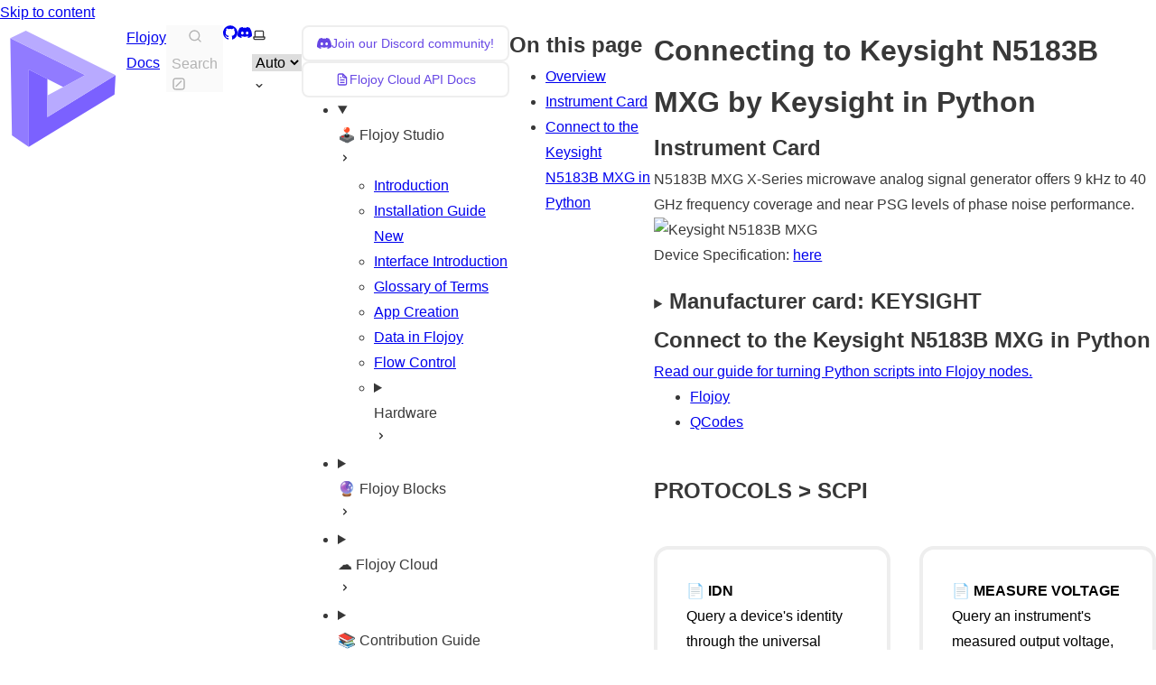

--- FILE ---
content_type: text/html; charset=utf-8
request_url: https://docs.flojoy.ai/instruments-database/rf-signal-generators/keysight/keysight-n5183b-mxg/
body_size: 27065
content:
<!DOCTYPE html><html lang="en" dir="ltr" data-has-toc data-has-sidebar data-theme="dark" class="astro-w32ra3o2"> <head><meta charset="utf-8"/><meta name="viewport" content="width=device-width, initial-scale=1"/><title>Connecting to Keysight N5183B MXG by Keysight in Python | Flojoy Docs</title><link rel="canonical" href="https://blocks.flojoy.ai/instruments-database/rf-signal-generators/keysight/keysight-n5183b-mxg/"/><link rel="sitemap" href="/sitemap-index.xml"/><link rel="stylesheet" href="https://cdn.jsdelivr.net/npm/katex@0.16.9/dist/katex.min.css" integrity="sha384-n8MVd4RsNIU0tAv4ct0nTaAbDJwPJzDEaqSD1odI+WdtXRGWt2kTvGFasHpSy3SV" crossorigin="anonymous"/><script src="https://cdn.usefathom.com/script.js" data-site="LCCRNAEW" defer></script><link rel="shortcut icon" href="/favicon.svg" type="image/svg+xml"/><meta name="generator" content="Astro v4.4.0"/><meta name="generator" content="Starlight v0.19.1"/><meta property="og:title" content="Connecting to Keysight N5183B MXG by Keysight in Python"/><meta property="og:type" content="article"/><meta property="og:url" content="https://blocks.flojoy.ai/instruments-database/rf-signal-generators/keysight/keysight-n5183b-mxg/"/><meta property="og:locale" content="en"/><meta property="og:description" content="N5183B MXG X-Series microwave analog signal generator offers 9 kHz to 40 GHz frequency coverage and near PSG levels of phase noise performance."/><meta property="og:site_name" content="Flojoy Docs"/><meta name="twitter:card" content="summary_large_image"/><meta name="twitter:title" content="Connecting to Keysight N5183B MXG by Keysight in Python"/><meta name="twitter:description" content="N5183B MXG X-Series microwave analog signal generator offers 9 kHz to 40 GHz frequency coverage and near PSG levels of phase noise performance."/><meta name="description" content="N5183B MXG X-Series microwave analog signal generator offers 9 kHz to 40 GHz frequency coverage and near PSG levels of phase noise performance."/><script>
	window.StarlightThemeProvider = (() => {
		const storedTheme =
			typeof localStorage !== 'undefined' && localStorage.getItem('starlight-theme');
		const theme =
			storedTheme ||
			(window.matchMedia('(prefers-color-scheme: light)').matches ? 'light' : 'dark');
		document.documentElement.dataset.theme = theme === 'light' ? 'light' : 'dark';
		return {
			updatePickers(theme = storedTheme || 'auto') {
				document.querySelectorAll('starlight-theme-select').forEach((picker) => {
					const select = picker.querySelector('select');
					if (select) select.value = theme;
					/** @type {HTMLTemplateElement | null} */
					const tmpl = document.querySelector(`#theme-icons`);
					const newIcon = tmpl && tmpl.content.querySelector('.' + theme);
					if (newIcon) {
						const oldIcon = picker.querySelector('svg.label-icon');
						if (oldIcon) {
							oldIcon.replaceChildren(...newIcon.cloneNode(true).childNodes);
						}
					}
				});
			},
		};
	})();
</script><template id="theme-icons"><svg aria-hidden="true" class="light astro-q6hkxs2y" width="16" height="16" viewBox="0 0 24 24" fill="currentColor" style="--sl-icon-size: 1em;"><path d="M5 12a1 1 0 0 0-1-1H3a1 1 0 0 0 0 2h1a1 1 0 0 0 1-1Zm.64 5-.71.71a1 1 0 0 0 0 1.41 1 1 0 0 0 1.41 0l.71-.71A1 1 0 0 0 5.64 17ZM12 5a1 1 0 0 0 1-1V3a1 1 0 0 0-2 0v1a1 1 0 0 0 1 1Zm5.66 2.34a1 1 0 0 0 .7-.29l.71-.71a1 1 0 1 0-1.41-1.41l-.66.71a1 1 0 0 0 0 1.41 1 1 0 0 0 .66.29Zm-12-.29a1 1 0 0 0 1.41 0 1 1 0 0 0 0-1.41l-.71-.71a1.004 1.004 0 1 0-1.43 1.41l.73.71ZM21 11h-1a1 1 0 0 0 0 2h1a1 1 0 0 0 0-2Zm-2.64 6A1 1 0 0 0 17 18.36l.71.71a1 1 0 0 0 1.41 0 1 1 0 0 0 0-1.41l-.76-.66ZM12 6.5a5.5 5.5 0 1 0 5.5 5.5A5.51 5.51 0 0 0 12 6.5Zm0 9a3.5 3.5 0 1 1 0-7 3.5 3.5 0 0 1 0 7Zm0 3.5a1 1 0 0 0-1 1v1a1 1 0 0 0 2 0v-1a1 1 0 0 0-1-1Z"/></svg> <svg aria-hidden="true" class="dark astro-q6hkxs2y" width="16" height="16" viewBox="0 0 24 24" fill="currentColor" style="--sl-icon-size: 1em;"><path d="M21.64 13a1 1 0 0 0-1.05-.14 8.049 8.049 0 0 1-3.37.73 8.15 8.15 0 0 1-8.14-8.1 8.59 8.59 0 0 1 .25-2A1 1 0 0 0 8 2.36a10.14 10.14 0 1 0 14 11.69 1 1 0 0 0-.36-1.05Zm-9.5 6.69A8.14 8.14 0 0 1 7.08 5.22v.27a10.15 10.15 0 0 0 10.14 10.14 9.784 9.784 0 0 0 2.1-.22 8.11 8.11 0 0 1-7.18 4.32v-.04Z"/></svg> <svg aria-hidden="true" class="auto astro-q6hkxs2y" width="16" height="16" viewBox="0 0 24 24" fill="currentColor" style="--sl-icon-size: 1em;"><path d="M21 14h-1V7a3 3 0 0 0-3-3H7a3 3 0 0 0-3 3v7H3a1 1 0 0 0-1 1v2a3 3 0 0 0 3 3h14a3 3 0 0 0 3-3v-2a1 1 0 0 0-1-1ZM6 7a1 1 0 0 1 1-1h10a1 1 0 0 1 1 1v7H6V7Zm14 10a1 1 0 0 1-1 1H5a1 1 0 0 1-1-1v-1h16v1Z"/></svg> </template><link rel="stylesheet" href="/_astro/index.BAChrvZV.css" />
<style>.card-grid:where(.astro-itobutf5){display:grid;gap:1rem}.card-grid:where(.astro-itobutf5)>*{margin-top:0!important}@media (min-width: 50rem){.card-grid:where(.astro-itobutf5){grid-template-columns:1fr 1fr;gap:1.5rem}.stagger:where(.astro-itobutf5){--stagger-height: 5rem;padding-bottom:var(--stagger-height)}.stagger:where(.astro-itobutf5)>*:nth-child(2n){transform:translateY(var(--stagger-height))}}
.card:where(.astro-fjpozf44){--sl-card-border: var(--sl-color-purple);--sl-card-bg: var(--sl-color-purple-low);border:1px solid var(--sl-color-gray-5);background-color:var(--sl-color-black);padding:clamp(1rem,calc(.125rem + 3vw),2.5rem);flex-direction:column;gap:clamp(.5rem,calc(.125rem + 1vw),1rem)}.card:where(.astro-fjpozf44):nth-child(4n+1){--sl-card-border: var(--sl-color-orange);--sl-card-bg: var(--sl-color-orange-low)}.card:where(.astro-fjpozf44):nth-child(4n+3){--sl-card-border: var(--sl-color-green);--sl-card-bg: var(--sl-color-green-low)}.card:where(.astro-fjpozf44):nth-child(4n+4){--sl-card-border: var(--sl-color-red);--sl-card-bg: var(--sl-color-red-low)}.card:where(.astro-fjpozf44):nth-child(4n+5){--sl-card-border: var(--sl-color-blue);--sl-card-bg: var(--sl-color-blue-low)}.title:where(.astro-fjpozf44){font-weight:600;font-size:var(--sl-text-h4);color:var(--sl-color-white);line-height:var(--sl-line-height-headings);gap:1rem;align-items:center}.card:where(.astro-fjpozf44) .icon:where(.astro-fjpozf44){border:1px solid var(--sl-card-border);background-color:var(--sl-card-bg);padding:.2em;border-radius:.25rem}.card:where(.astro-fjpozf44) .body:where(.astro-fjpozf44){margin:0;font-size:clamp(var(--sl-text-sm),calc(.5rem + 1vw),var(--sl-text-body))}
svg:where(.astro-q6hkxs2y){color:var(--sl-icon-color);font-size:var(--sl-icon-size, 1em);width:1em;height:1em}
starlight-tabs:where(.astro-vxcvxvkd){display:block}.tablist-wrapper:where(.astro-vxcvxvkd){overflow-x:auto}:where(.astro-vxcvxvkd)[role=tablist]{display:flex;list-style:none;border-bottom:2px solid var(--sl-color-gray-5);padding:0}.tab:where(.astro-vxcvxvkd){margin-bottom:-2px}.tab:where(.astro-vxcvxvkd)>:where(.astro-vxcvxvkd)[role=tab]{display:block;padding:0 1.25rem;text-decoration:none;border-bottom:2px solid var(--sl-color-gray-5);color:var(--sl-color-gray-3);outline-offset:var(--sl-outline-offset-inside)}.tab:where(.astro-vxcvxvkd) :where(.astro-vxcvxvkd)[role=tab][aria-selected]{color:var(--sl-color-white);border-color:var(--sl-color-text-accent);font-weight:600}.tablist-wrapper:where(.astro-vxcvxvkd)~[role=tabpanel]{margin-top:1rem}
.sl-link-card:where(.astro-wv4a3e5m){display:grid;grid-template-columns:1fr auto;gap:.5rem;border:1px solid var(--sl-color-gray-5);border-radius:.5rem;padding:1rem;box-shadow:var(--sl-shadow-sm);position:relative}a:where(.astro-wv4a3e5m){text-decoration:none;line-height:var(--sl-line-height-headings)}a:where(.astro-wv4a3e5m):before{content:"";position:absolute;inset:0}.stack:where(.astro-wv4a3e5m){flex-direction:column;gap:.5rem}.title:where(.astro-wv4a3e5m){color:var(--sl-color-white);font-weight:600;font-size:var(--sl-text-lg)}.description:where(.astro-wv4a3e5m){color:var(--sl-color-gray-3);line-height:1.5}.icon:where(.astro-wv4a3e5m){color:var(--sl-color-gray-3)}.sl-link-card:where(.astro-wv4a3e5m):hover{background:var(--sl-color-gray-7, var(--sl-color-gray-6));border-color:var(--sl-color-gray-2)}.sl-link-card:where(.astro-wv4a3e5m):hover .icon:where(.astro-wv4a3e5m){color:var(--sl-color-white)}
</style><script type="module" src="/_astro/hoisted.BfqD5_Z4.js"></script>
<script type="module" src="/_astro/page.CZ0TFQCk.js"></script><style>lite-youtube>iframe{all:unset!important;width:100%!important;height:100%!important;position:absolute!important;inset:0!important;border:0!important}
</style><style>lite-youtube{background-color:#000;position:relative;display:block;contain:content;background-position:center center;background-size:cover;cursor:pointer;max-width:720px}lite-youtube:before{content:attr(data-title);display:block;position:absolute;top:0;background-image:linear-gradient(180deg,#000000ab,#0000008a 14%,#00000026 54%,#0000000d 72%,#0000 94%);height:99px;width:100%;font-family:YouTube Noto,Roboto,Arial,Helvetica,sans-serif;color:#eee;text-shadow:0 0 2px rgba(0,0,0,.5);font-size:18px;padding:25px 20px;overflow:hidden;white-space:nowrap;text-overflow:ellipsis;box-sizing:border-box}lite-youtube:hover:before{color:#fff}lite-youtube:after{content:"";display:block;padding-bottom:56.25%}lite-youtube>iframe{width:100%;height:100%;position:absolute;top:0;left:0;border:0}lite-youtube>.lty-playbtn{display:block;width:100%;height:100%;background:no-repeat center/68px 48px;background-image:url('data:image/svg+xml;utf8,<svg xmlns="http://www.w3.org/2000/svg" viewBox="0 0 68 48"><path d="M66.52 7.74c-.78-2.93-2.49-5.41-5.42-6.19C55.79.13 34 0 34 0S12.21.13 6.9 1.55c-2.93.78-4.63 3.26-5.42 6.19C.06 13.05 0 24 0 24s.06 10.95 1.48 16.26c.78 2.93 2.49 5.41 5.42 6.19C12.21 47.87 34 48 34 48s21.79-.13 27.1-1.55c2.93-.78 4.64-3.26 5.42-6.19C67.94 34.95 68 24 68 24s-.06-10.95-1.48-16.26z" fill="red"/><path d="M45 24 27 14v20" fill="white"/></svg>');position:absolute;cursor:pointer;z-index:1;filter:grayscale(100%);transition:filter .1s cubic-bezier(0,0,.2,1);border:0}lite-youtube:hover>.lty-playbtn,lite-youtube .lty-playbtn:focus{filter:none}lite-youtube.lyt-activated{cursor:unset}lite-youtube.lyt-activated:before,lite-youtube.lyt-activated>.lty-playbtn{opacity:0;pointer-events:none}.lyt-visually-hidden{clip:rect(0 0 0 0);-webkit-clip-path:inset(50%);clip-path:inset(50%);height:1px;overflow:hidden;position:absolute;white-space:nowrap;width:1px}
</style><script src="/_astro/Tabs.astro_astro_type_script_index_0_lang.BqK4QFew.js" type="module"></script><script src="/_astro/YouTube.astro_astro_type_script_index_0_lang.DkY74W4p.js" type="module"></script></head> <body class="astro-w32ra3o2"> <a href="#_top" class="astro-qaondhcq">Skip to content</a>  <div class="page sl-flex astro-4qgvrtqz"> <header class="header astro-4qgvrtqz"><div class="header sl-flex astro-fspatsvq"> <div class="title-wrapper sl-flex astro-fspatsvq"> <a href="/" class="site-title sl-flex astro-cyqfbycd">  <img class="astro-cyqfbycd" alt="" src="/_astro/logo_purple.DxRfkz_p.svg" width="140" height="140">  <span class="astro-cyqfbycd"> Flojoy Docs </span> </a>  </div> <div class="sl-flex astro-fspatsvq"> <site-search data-translations="{&#34;placeholder&#34;:&#34;Search&#34;}" class="astro-2y4veb7d"> <button data-open-modal disabled class="astro-2y4veb7d">  <svg aria-label="Search" class="astro-2y4veb7d astro-q6hkxs2y" width="16" height="16" viewBox="0 0 24 24" fill="currentColor" style="--sl-icon-size: 1em;"><path d="M21.71 20.29 18 16.61A9 9 0 1 0 16.61 18l3.68 3.68a.999.999 0 0 0 1.42 0 1 1 0 0 0 0-1.39ZM11 18a7 7 0 1 1 0-14 7 7 0 0 1 0 14Z"/></svg>  <span class="sl-hidden md:sl-block astro-2y4veb7d" aria-hidden="true">Search</span> <svg aria-label="(Press / to Search)" class="sl-hidden md:sl-block astro-2y4veb7d astro-q6hkxs2y" width="16" height="16" viewBox="0 0 24 24" fill="currentColor" style="--sl-icon-size: 1em;"><path d="M17 2H7a5 5 0 0 0-5 5v10a5 5 0 0 0 5 5h10a5 5 0 0 0 5-5V7a5 5 0 0 0-5-5Zm3 15a3 3 0 0 1-3 3H7a3 3 0 0 1-3-3V7a3 3 0 0 1 3-3h10a3 3 0 0 1 3 3v10Z"/><path d="M15.293 6.707a1 1 0 1 1 1.414 1.414l-8.485 8.486a1 1 0 0 1-1.414-1.415l8.485-8.485Z"/></svg>  </button> <dialog style="padding:0" aria-label="Search" class="astro-2y4veb7d"> <div class="dialog-frame sl-flex astro-2y4veb7d">  <button data-close-modal class="sl-flex md:sl-hidden astro-2y4veb7d"> Cancel </button> <div class="search-container astro-2y4veb7d"> <div id="starlight__search" class="astro-2y4veb7d"></div> </div> </div> </dialog> </site-search>    </div> <div class="sl-hidden md:sl-flex right-group astro-fspatsvq"> <div class="sl-flex social-icons astro-fspatsvq"> <a href="https://github.com/flojoy-ai" rel="me" class="sl-flex astro-eqnvvjhl"><span class="sr-only astro-eqnvvjhl">GitHub</span><svg aria-hidden="true" class="astro-eqnvvjhl astro-q6hkxs2y" width="16" height="16" viewBox="0 0 24 24" fill="currentColor" style="--sl-icon-size: 1em;"><path d="M12 .3a12 12 0 0 0-3.8 23.38c.6.12.83-.26.83-.57L9 21.07c-3.34.72-4.04-1.61-4.04-1.61-.55-1.39-1.34-1.76-1.34-1.76-1.08-.74.09-.73.09-.73 1.2.09 1.83 1.24 1.83 1.24 1.08 1.83 2.81 1.3 3.5 1 .1-.78.42-1.31.76-1.61-2.67-.3-5.47-1.33-5.47-5.93 0-1.31.47-2.38 1.24-3.22-.14-.3-.54-1.52.1-3.18 0 0 1-.32 3.3 1.23a11.5 11.5 0 0 1 6 0c2.28-1.55 3.29-1.23 3.29-1.23.64 1.66.24 2.88.12 3.18a4.65 4.65 0 0 1 1.23 3.22c0 4.61-2.8 5.63-5.48 5.92.42.36.81 1.1.81 2.22l-.01 3.29c0 .31.2.69.82.57A12 12 0 0 0 12 .3Z"/></svg> </a><a href="https://discord.gg/7HEBr7yG8c" rel="me" class="sl-flex astro-eqnvvjhl"><span class="sr-only astro-eqnvvjhl">Discord</span><svg aria-hidden="true" class="astro-eqnvvjhl astro-q6hkxs2y" width="16" height="16" viewBox="0 0 24 24" fill="currentColor" style="--sl-icon-size: 1em;"><path d="M20.32 4.37a19.8 19.8 0 0 0-4.93-1.51 13.78 13.78 0 0 0-.64 1.28 18.27 18.27 0 0 0-5.5 0 12.64 12.64 0 0 0-.64-1.28h-.05A19.74 19.74 0 0 0 3.64 4.4 20.26 20.26 0 0 0 .11 18.09l.02.02a19.9 19.9 0 0 0 6.04 3.03l.04-.02a14.24 14.24 0 0 0 1.23-2.03.08.08 0 0 0-.05-.07 13.1 13.1 0 0 1-1.9-.92.08.08 0 0 1 .02-.1 10.2 10.2 0 0 0 .41-.31h.04a14.2 14.2 0 0 0 12.1 0l.04.01a9.63 9.63 0 0 0 .4.32.08.08 0 0 1-.03.1 12.29 12.29 0 0 1-1.9.91.08.08 0 0 0-.02.1 15.97 15.97 0 0 0 1.27 2.01h.04a19.84 19.84 0 0 0 6.03-3.05v-.03a20.12 20.12 0 0 0-3.57-13.69ZM8.02 15.33c-1.18 0-2.16-1.08-2.16-2.42 0-1.33.96-2.42 2.16-2.42 1.21 0 2.18 1.1 2.16 2.42 0 1.34-.96 2.42-2.16 2.42Zm7.97 0c-1.18 0-2.15-1.08-2.15-2.42 0-1.33.95-2.42 2.15-2.42 1.22 0 2.18 1.1 2.16 2.42 0 1.34-.94 2.42-2.16 2.42Z"/></svg> </a> </div> <starlight-theme-select>  <label style="--sl-select-width: 6.25em" class="astro-7zkrlfgh"> <span class="sr-only astro-7zkrlfgh">Select theme</span> <svg aria-hidden="true" class="icon label-icon astro-7zkrlfgh astro-q6hkxs2y" width="16" height="16" viewBox="0 0 24 24" fill="currentColor" style="--sl-icon-size: 1em;"><path d="M21 14h-1V7a3 3 0 0 0-3-3H7a3 3 0 0 0-3 3v7H3a1 1 0 0 0-1 1v2a3 3 0 0 0 3 3h14a3 3 0 0 0 3-3v-2a1 1 0 0 0-1-1ZM6 7a1 1 0 0 1 1-1h10a1 1 0 0 1 1 1v7H6V7Zm14 10a1 1 0 0 1-1 1H5a1 1 0 0 1-1-1v-1h16v1Z"/></svg>  <select value="auto" class="astro-7zkrlfgh"> <option value="dark" class="astro-7zkrlfgh">Dark</option><option value="light" class="astro-7zkrlfgh">Light</option><option value="auto" selected="true" class="astro-7zkrlfgh">Auto</option> </select> <svg aria-hidden="true" class="icon caret astro-7zkrlfgh astro-q6hkxs2y" width="16" height="16" viewBox="0 0 24 24" fill="currentColor" style="--sl-icon-size: 1em;"><path d="M17 9.17a1 1 0 0 0-1.41 0L12 12.71 8.46 9.17a1 1 0 1 0-1.41 1.42l4.24 4.24a1.002 1.002 0 0 0 1.42 0L17 10.59a1.002 1.002 0 0 0 0-1.42Z"/></svg>  </label>  </starlight-theme-select>  <script>
	StarlightThemeProvider.updatePickers();
</script>   </div> </div> </header> <nav class="sidebar astro-4qgvrtqz" aria-label="Main"> <starlight-menu-button class="astro-hf7z4kcu"> <button aria-expanded="false" aria-label="Menu" aria-controls="starlight__sidebar" class="sl-flex md:sl-hidden astro-hf7z4kcu"> <svg aria-hidden="true" class="astro-hf7z4kcu astro-q6hkxs2y" width="16" height="16" viewBox="0 0 24 24" fill="currentColor" style="--sl-icon-size: 1em;"><path d="M3 8h18a1 1 0 1 0 0-2H3a1 1 0 0 0 0 2Zm18 8H3a1 1 0 0 0 0 2h18a1 1 0 0 0 0-2Zm0-5H3a1 1 0 0 0 0 2h18a1 1 0 0 0 0-2Z"/></svg>  </button> </starlight-menu-button>    <div id="starlight__sidebar" class="sidebar-pane astro-4qgvrtqz"> <div class="sidebar-content sl-flex astro-4qgvrtqz"> <div class="flex flex-col gap-2"> <a href="https://discord.gg/7HEBr7yG8c" target="_blank" class="hover:bg-accent-200/30 hover:dark:bg-accent-200/10 text-accent-600 dark:text-accent-200 group flex items-center justify-center gap-2 rounded-lg border-2 border-gray-200 p-2 no-underline transition duration-300 dark:border-gray-600"> <svg aria-hidden="true" class=" astro-q6hkxs2y" width="16" height="16" viewBox="0 0 24 24" fill="currentColor" style="--sl-icon-size: 1.5rem;"><path d="M20.32 4.37a19.8 19.8 0 0 0-4.93-1.51 13.78 13.78 0 0 0-.64 1.28 18.27 18.27 0 0 0-5.5 0 12.64 12.64 0 0 0-.64-1.28h-.05A19.74 19.74 0 0 0 3.64 4.4 20.26 20.26 0 0 0 .11 18.09l.02.02a19.9 19.9 0 0 0 6.04 3.03l.04-.02a14.24 14.24 0 0 0 1.23-2.03.08.08 0 0 0-.05-.07 13.1 13.1 0 0 1-1.9-.92.08.08 0 0 1 .02-.1 10.2 10.2 0 0 0 .41-.31h.04a14.2 14.2 0 0 0 12.1 0l.04.01a9.63 9.63 0 0 0 .4.32.08.08 0 0 1-.03.1 12.29 12.29 0 0 1-1.9.91.08.08 0 0 0-.02.1 15.97 15.97 0 0 0 1.27 2.01h.04a19.84 19.84 0 0 0 6.03-3.05v-.03a20.12 20.12 0 0 0-3.57-13.69ZM8.02 15.33c-1.18 0-2.16-1.08-2.16-2.42 0-1.33.96-2.42 2.16-2.42 1.21 0 2.18 1.1 2.16 2.42 0 1.34-.96 2.42-2.16 2.42Zm7.97 0c-1.18 0-2.15-1.08-2.15-2.42 0-1.33.95-2.42 2.15-2.42 1.22 0 2.18 1.1 2.16 2.42 0 1.34-.94 2.42-2.16 2.42Z"/></svg>  <div class="text-sm">Join our Discord community!</div> </a> <a href="https://rest.flojoy.ai" target="_blank" class="hover:bg-accent-200/30 hover:dark:bg-accent-200/10 text-accent-600 dark:text-accent-200 group flex items-center justify-center gap-2 rounded-lg border-2 border-gray-200 p-2 no-underline transition duration-300 dark:border-gray-600"> <svg aria-hidden="true" class=" astro-q6hkxs2y" width="16" height="16" viewBox="0 0 24 24" fill="currentColor" style="--sl-icon-size: 1.5rem;"><path d="M9 10h1a1 1 0 1 0 0-2H9a1 1 0 0 0 0 2Zm0 2a1 1 0 0 0 0 2h6a1 1 0 0 0 0-2H9Zm11-3.06a1.3 1.3 0 0 0-.06-.27v-.09c-.05-.1-.11-.2-.19-.28l-6-6a1.07 1.07 0 0 0-.28-.19h-.09a.88.88 0 0 0-.33-.11H7a3 3 0 0 0-3 3v14a3 3 0 0 0 3 3h10a3 3 0 0 0 3-3V8.94Zm-6-3.53L16.59 8H15a1 1 0 0 1-1-1V5.41ZM18 19a1 1 0 0 1-1 1H7a1 1 0 0 1-1-1V5a1 1 0 0 1 1-1h5v3a3 3 0 0 0 3 3h3v9Zm-3-3H9a1 1 0 0 0 0 2h6a1 1 0 0 0 0-2Z"/></svg>  <div class="text-sm">Flojoy Cloud API Docs</div> </a> <ul class="top-level astro-43hygasa"> <li class="astro-43hygasa"> <details open class="astro-43hygasa"> <summary class="astro-43hygasa"> <div class="group-label astro-43hygasa"> <span class="large astro-43hygasa">🕹️ Flojoy Studio</span>  </div> <svg aria-hidden="true" class="caret astro-43hygasa astro-q6hkxs2y" width="16" height="16" viewBox="0 0 24 24" fill="currentColor" style="--sl-icon-size: 1.25rem;"><path d="m14.83 11.29-4.24-4.24a1 1 0 1 0-1.42 1.41L12.71 12l-3.54 3.54a1 1 0 0 0 0 1.41 1 1 0 0 0 .71.29 1 1 0 0 0 .71-.29l4.24-4.24a1.002 1.002 0 0 0 0-1.42Z"/></svg>  </summary> <ul class="astro-43hygasa"> <li class="astro-43hygasa"> <a href="/studio/introduction/" class="astro-43hygasa"> <span class="astro-43hygasa">Introduction</span>  </a> </li><li class="astro-43hygasa"> <a href="/studio/installation/" class="astro-43hygasa"> <span class="astro-43hygasa">Installation Guide</span>  <span class="sl-badge tip astro-zod5hkmc">New</span>   </a> </li><li class="astro-43hygasa"> <a href="/studio/interface/" class="astro-43hygasa"> <span class="astro-43hygasa">Interface Introduction</span>  </a> </li><li class="astro-43hygasa"> <a href="/studio/glossary/" class="astro-43hygasa"> <span class="astro-43hygasa">Glossary of Terms</span>  </a> </li><li class="astro-43hygasa"> <a href="/studio/app-creation/" class="astro-43hygasa"> <span class="astro-43hygasa">App Creation</span>  </a> </li><li class="astro-43hygasa"> <a href="/studio/data-in-flojoy/" class="astro-43hygasa"> <span class="astro-43hygasa">Data in Flojoy</span>  </a> </li><li class="astro-43hygasa"> <a href="/studio/app-execution/" class="astro-43hygasa"> <span class="astro-43hygasa">Flow Control</span>  </a> </li><li class="astro-43hygasa"> <details class="astro-43hygasa"> <summary class="astro-43hygasa"> <div class="group-label astro-43hygasa"> <span class="large astro-43hygasa">Hardware</span>  </div> <svg aria-hidden="true" class="caret astro-43hygasa astro-q6hkxs2y" width="16" height="16" viewBox="0 0 24 24" fill="currentColor" style="--sl-icon-size: 1.25rem;"><path d="m14.83 11.29-4.24-4.24a1 1 0 1 0-1.42 1.41L12.71 12l-3.54 3.54a1 1 0 0 0 0 1.41 1 1 0 0 0 .71.29 1 1 0 0 0 .71-.29l4.24-4.24a1.002 1.002 0 0 0 0-1.42Z"/></svg>  </summary> <ul class="astro-43hygasa"> <li class="astro-43hygasa"> <a href="/studio/hardware/visa-usb/" class="astro-43hygasa"> <span class="astro-43hygasa">VISA USB Troubleshooting</span>  </a> </li><li class="astro-43hygasa"> <a href="/studio/hardware/visa-tcpip/" class="astro-43hygasa"> <span class="astro-43hygasa">VISA Ethernet Troubleshooting</span>  </a> </li><li class="astro-43hygasa"> <a href="/prologix/gpib-to-usb/" class="astro-43hygasa"> <span class="astro-43hygasa">Using the Prologix GPIB-USB adapter</span>  </a> </li><li class="astro-43hygasa"> <a href="/startech/rs232-to-usb/" class="astro-43hygasa"> <span class="astro-43hygasa">Using the Startech RS232-USB adapter</span>  </a> </li> </ul>  </details> </li> </ul>  </details> </li><li class="astro-43hygasa"> <details class="astro-43hygasa"> <summary class="astro-43hygasa"> <div class="group-label astro-43hygasa"> <span class="large astro-43hygasa">🔮 Flojoy Blocks</span>  </div> <svg aria-hidden="true" class="caret astro-43hygasa astro-q6hkxs2y" width="16" height="16" viewBox="0 0 24 24" fill="currentColor" style="--sl-icon-size: 1.25rem;"><path d="m14.83 11.29-4.24-4.24a1 1 0 1 0-1.42 1.41L12.71 12l-3.54 3.54a1 1 0 0 0 0 1.41 1 1 0 0 0 .71.29 1 1 0 0 0 .71-.29l4.24-4.24a1.002 1.002 0 0 0 0-1.42Z"/></svg>  </summary> <ul class="astro-43hygasa"> <li class="astro-43hygasa"> <a href="/blocks/intro/" class="astro-43hygasa"> <span class="astro-43hygasa">Introduction to Flojoy Blocks</span>  </a> </li><li class="astro-43hygasa"> <details class="astro-43hygasa"> <summary class="astro-43hygasa"> <div class="group-label astro-43hygasa"> <span class="large astro-43hygasa">AI_ML</span>  </div> <svg aria-hidden="true" class="caret astro-43hygasa astro-q6hkxs2y" width="16" height="16" viewBox="0 0 24 24" fill="currentColor" style="--sl-icon-size: 1.25rem;"><path d="m14.83 11.29-4.24-4.24a1 1 0 1 0-1.42 1.41L12.71 12l-3.54 3.54a1 1 0 0 0 0 1.41 1 1 0 0 0 .71.29 1 1 0 0 0 .71-.29l4.24-4.24a1.002 1.002 0 0 0 0-1.42Z"/></svg>  </summary> <ul class="astro-43hygasa"> <li class="astro-43hygasa"> <a href="/blocks/ai-ml/" class="astro-43hygasa"> <span class="astro-43hygasa">AI &amp; ML Overview</span>  </a> </li><li class="astro-43hygasa"> <details class="astro-43hygasa"> <summary class="astro-43hygasa"> <div class="group-label astro-43hygasa"> <span class="large astro-43hygasa">AUDIO</span>  </div> <svg aria-hidden="true" class="caret astro-43hygasa astro-q6hkxs2y" width="16" height="16" viewBox="0 0 24 24" fill="currentColor" style="--sl-icon-size: 1.25rem;"><path d="m14.83 11.29-4.24-4.24a1 1 0 1 0-1.42 1.41L12.71 12l-3.54 3.54a1 1 0 0 0 0 1.41 1 1 0 0 0 .71.29 1 1 0 0 0 .71-.29l4.24-4.24a1.002 1.002 0 0 0 0-1.42Z"/></svg>  </summary> <ul class="astro-43hygasa"> <li class="astro-43hygasa"> <a href="/blocks/ai-ml/audio/speech-2-text/" class="astro-43hygasa"> <span class="astro-43hygasa">SPEECH_2_TEXT</span>  </a> </li> </ul>  </details> </li><li class="astro-43hygasa"> <details class="astro-43hygasa"> <summary class="astro-43hygasa"> <div class="group-label astro-43hygasa"> <span class="large astro-43hygasa">CLASSIFICATION</span>  </div> <svg aria-hidden="true" class="caret astro-43hygasa astro-q6hkxs2y" width="16" height="16" viewBox="0 0 24 24" fill="currentColor" style="--sl-icon-size: 1.25rem;"><path d="m14.83 11.29-4.24-4.24a1 1 0 1 0-1.42 1.41L12.71 12l-3.54 3.54a1 1 0 0 0 0 1.41 1 1 0 0 0 .71.29 1 1 0 0 0 .71-.29l4.24-4.24a1.002 1.002 0 0 0 0-1.42Z"/></svg>  </summary> <ul class="astro-43hygasa"> <li class="astro-43hygasa"> <a href="/blocks/ai-ml/classification/accuracy/" class="astro-43hygasa"> <span class="astro-43hygasa">ACCURACY</span>  </a> </li><li class="astro-43hygasa"> <a href="/blocks/ai-ml/classification/one-hot-encoding/" class="astro-43hygasa"> <span class="astro-43hygasa">ONE_HOT_ENCODING</span>  </a> </li><li class="astro-43hygasa"> <a href="/blocks/ai-ml/classification/support-vector-machine/" class="astro-43hygasa"> <span class="astro-43hygasa">SUPPORT_VECTOR_MACHINE</span>  </a> </li><li class="astro-43hygasa"> <a href="/blocks/ai-ml/classification/torchscript-classifier/" class="astro-43hygasa"> <span class="astro-43hygasa">TORCHSCRIPT_CLASSIFIER</span>  </a> </li><li class="astro-43hygasa"> <a href="/blocks/ai-ml/classification/train-test-split/" class="astro-43hygasa"> <span class="astro-43hygasa">TRAIN_TEST_SPLIT</span>  </a> </li> </ul>  </details> </li><li class="astro-43hygasa"> <details class="astro-43hygasa"> <summary class="astro-43hygasa"> <div class="group-label astro-43hygasa"> <span class="large astro-43hygasa">IMAGE_CAPTIONING</span>  </div> <svg aria-hidden="true" class="caret astro-43hygasa astro-q6hkxs2y" width="16" height="16" viewBox="0 0 24 24" fill="currentColor" style="--sl-icon-size: 1.25rem;"><path d="m14.83 11.29-4.24-4.24a1 1 0 1 0-1.42 1.41L12.71 12l-3.54 3.54a1 1 0 0 0 0 1.41 1 1 0 0 0 .71.29 1 1 0 0 0 .71-.29l4.24-4.24a1.002 1.002 0 0 0 0-1.42Z"/></svg>  </summary> <ul class="astro-43hygasa"> <li class="astro-43hygasa"> <a href="/blocks/ai-ml/image-captioning/nlp-connect-vit-gpt2/" class="astro-43hygasa"> <span class="astro-43hygasa">NLP_CONNECT_VIT_GPT2</span>  </a> </li> </ul>  </details> </li><li class="astro-43hygasa"> <details class="astro-43hygasa"> <summary class="astro-43hygasa"> <div class="group-label astro-43hygasa"> <span class="large astro-43hygasa">IMAGE_CLASSIFICATION</span>  </div> <svg aria-hidden="true" class="caret astro-43hygasa astro-q6hkxs2y" width="16" height="16" viewBox="0 0 24 24" fill="currentColor" style="--sl-icon-size: 1.25rem;"><path d="m14.83 11.29-4.24-4.24a1 1 0 1 0-1.42 1.41L12.71 12l-3.54 3.54a1 1 0 0 0 0 1.41 1 1 0 0 0 .71.29 1 1 0 0 0 .71-.29l4.24-4.24a1.002 1.002 0 0 0 0-1.42Z"/></svg>  </summary> <ul class="astro-43hygasa"> <li class="astro-43hygasa"> <a href="/blocks/ai-ml/image-classification/hugging-face-pipeline/" class="astro-43hygasa"> <span class="astro-43hygasa">HUGGING_FACE_PIPELINE</span>  </a> </li> </ul>  </details> </li><li class="astro-43hygasa"> <details class="astro-43hygasa"> <summary class="astro-43hygasa"> <div class="group-label astro-43hygasa"> <span class="large astro-43hygasa">LOAD_MODEL</span>  </div> <svg aria-hidden="true" class="caret astro-43hygasa astro-q6hkxs2y" width="16" height="16" viewBox="0 0 24 24" fill="currentColor" style="--sl-icon-size: 1.25rem;"><path d="m14.83 11.29-4.24-4.24a1 1 0 1 0-1.42 1.41L12.71 12l-3.54 3.54a1 1 0 0 0 0 1.41 1 1 0 0 0 .71.29 1 1 0 0 0 .71-.29l4.24-4.24a1.002 1.002 0 0 0 0-1.42Z"/></svg>  </summary> <ul class="astro-43hygasa"> <li class="astro-43hygasa"> <a href="/blocks/ai-ml/load-model/onnx-model/" class="astro-43hygasa"> <span class="astro-43hygasa">ONNX_MODEL</span>  </a> </li> </ul>  </details> </li><li class="astro-43hygasa"> <details class="astro-43hygasa"> <summary class="astro-43hygasa"> <div class="group-label astro-43hygasa"> <span class="large astro-43hygasa">NLP</span>  </div> <svg aria-hidden="true" class="caret astro-43hygasa astro-q6hkxs2y" width="16" height="16" viewBox="0 0 24 24" fill="currentColor" style="--sl-icon-size: 1.25rem;"><path d="m14.83 11.29-4.24-4.24a1 1 0 1 0-1.42 1.41L12.71 12l-3.54 3.54a1 1 0 0 0 0 1.41 1 1 0 0 0 .71.29 1 1 0 0 0 .71-.29l4.24-4.24a1.002 1.002 0 0 0 0-1.42Z"/></svg>  </summary> <ul class="astro-43hygasa"> <li class="astro-43hygasa"> <a href="/blocks/ai-ml/nlp/count-vectorizer/" class="astro-43hygasa"> <span class="astro-43hygasa">COUNT_VECTORIZER</span>  </a> </li> </ul>  </details> </li><li class="astro-43hygasa"> <details class="astro-43hygasa"> <summary class="astro-43hygasa"> <div class="group-label astro-43hygasa"> <span class="large astro-43hygasa">OBJECT_DETECTION</span>  </div> <svg aria-hidden="true" class="caret astro-43hygasa astro-q6hkxs2y" width="16" height="16" viewBox="0 0 24 24" fill="currentColor" style="--sl-icon-size: 1.25rem;"><path d="m14.83 11.29-4.24-4.24a1 1 0 1 0-1.42 1.41L12.71 12l-3.54 3.54a1 1 0 0 0 0 1.41 1 1 0 0 0 .71.29 1 1 0 0 0 .71-.29l4.24-4.24a1.002 1.002 0 0 0 0-1.42Z"/></svg>  </summary> <ul class="astro-43hygasa"> <li class="astro-43hygasa"> <a href="/blocks/ai-ml/object-detection/object-detection/" class="astro-43hygasa"> <span class="astro-43hygasa">OBJECT_DETECTION</span>  </a> </li> </ul>  </details> </li><li class="astro-43hygasa"> <details class="astro-43hygasa"> <summary class="astro-43hygasa"> <div class="group-label astro-43hygasa"> <span class="large astro-43hygasa">PREDICT_TIME_SERIES</span>  </div> <svg aria-hidden="true" class="caret astro-43hygasa astro-q6hkxs2y" width="16" height="16" viewBox="0 0 24 24" fill="currentColor" style="--sl-icon-size: 1.25rem;"><path d="m14.83 11.29-4.24-4.24a1 1 0 1 0-1.42 1.41L12.71 12l-3.54 3.54a1 1 0 0 0 0 1.41 1 1 0 0 0 .71.29 1 1 0 0 0 .71-.29l4.24-4.24a1.002 1.002 0 0 0 0-1.42Z"/></svg>  </summary> <ul class="astro-43hygasa"> <li class="astro-43hygasa"> <a href="/blocks/ai-ml/predict-time-series/prophet-predict/" class="astro-43hygasa"> <span class="astro-43hygasa">PROPHET_PREDICT</span>  </a> </li> </ul>  </details> </li><li class="astro-43hygasa"> <details class="astro-43hygasa"> <summary class="astro-43hygasa"> <div class="group-label astro-43hygasa"> <span class="large astro-43hygasa">REGRESSION</span>  </div> <svg aria-hidden="true" class="caret astro-43hygasa astro-q6hkxs2y" width="16" height="16" viewBox="0 0 24 24" fill="currentColor" style="--sl-icon-size: 1.25rem;"><path d="m14.83 11.29-4.24-4.24a1 1 0 1 0-1.42 1.41L12.71 12l-3.54 3.54a1 1 0 0 0 0 1.41 1 1 0 0 0 .71.29 1 1 0 0 0 .71-.29l4.24-4.24a1.002 1.002 0 0 0 0-1.42Z"/></svg>  </summary> <ul class="astro-43hygasa"> <li class="astro-43hygasa"> <a href="/blocks/ai-ml/regression/least-squares/" class="astro-43hygasa"> <span class="astro-43hygasa">LEAST_SQUARES</span>  </a> </li> </ul>  </details> </li><li class="astro-43hygasa"> <details class="astro-43hygasa"> <summary class="astro-43hygasa"> <div class="group-label astro-43hygasa"> <span class="large astro-43hygasa">SEGMENTATION</span>  </div> <svg aria-hidden="true" class="caret astro-43hygasa astro-q6hkxs2y" width="16" height="16" viewBox="0 0 24 24" fill="currentColor" style="--sl-icon-size: 1.25rem;"><path d="m14.83 11.29-4.24-4.24a1 1 0 1 0-1.42 1.41L12.71 12l-3.54 3.54a1 1 0 0 0 0 1.41 1 1 0 0 0 .71.29 1 1 0 0 0 .71-.29l4.24-4.24a1.002 1.002 0 0 0 0-1.42Z"/></svg>  </summary> <ul class="astro-43hygasa"> <li class="astro-43hygasa"> <a href="/blocks/ai-ml/segmentation/deeplab-v3/" class="astro-43hygasa"> <span class="astro-43hygasa">DEEPLAB_V3</span>  </a> </li> </ul>  </details> </li><li class="astro-43hygasa"> <details class="astro-43hygasa"> <summary class="astro-43hygasa"> <div class="group-label astro-43hygasa"> <span class="large astro-43hygasa">TEXT_SUMMARIZATION</span>  </div> <svg aria-hidden="true" class="caret astro-43hygasa astro-q6hkxs2y" width="16" height="16" viewBox="0 0 24 24" fill="currentColor" style="--sl-icon-size: 1.25rem;"><path d="m14.83 11.29-4.24-4.24a1 1 0 1 0-1.42 1.41L12.71 12l-3.54 3.54a1 1 0 0 0 0 1.41 1 1 0 0 0 .71.29 1 1 0 0 0 .71-.29l4.24-4.24a1.002 1.002 0 0 0 0-1.42Z"/></svg>  </summary> <ul class="astro-43hygasa"> <li class="astro-43hygasa"> <a href="/blocks/ai-ml/text-summarization/bart-large-cnn/" class="astro-43hygasa"> <span class="astro-43hygasa">BART_LARGE_CNN</span>  </a> </li> </ul>  </details> </li> </ul>  </details> </li><li class="astro-43hygasa"> <details class="astro-43hygasa"> <summary class="astro-43hygasa"> <div class="group-label astro-43hygasa"> <span class="large astro-43hygasa">COMPUTER_VISION</span>  </div> <svg aria-hidden="true" class="caret astro-43hygasa astro-q6hkxs2y" width="16" height="16" viewBox="0 0 24 24" fill="currentColor" style="--sl-icon-size: 1.25rem;"><path d="m14.83 11.29-4.24-4.24a1 1 0 1 0-1.42 1.41L12.71 12l-3.54 3.54a1 1 0 0 0 0 1.41 1 1 0 0 0 .71.29 1 1 0 0 0 .71-.29l4.24-4.24a1.002 1.002 0 0 0 0-1.42Z"/></svg>  </summary> <ul class="astro-43hygasa"> <li class="astro-43hygasa"> <a href="/blocks/computer-vision/" class="astro-43hygasa"> <span class="astro-43hygasa">Computer Vision Overview</span>  </a> </li><li class="astro-43hygasa"> <a href="/blocks/computer-vision/channel-merge/" class="astro-43hygasa"> <span class="astro-43hygasa">CHANNEL_MERGE</span>  </a> </li><li class="astro-43hygasa"> <a href="/blocks/computer-vision/channel-split/" class="astro-43hygasa"> <span class="astro-43hygasa">CHANNEL_SPLIT</span>  </a> </li><li class="astro-43hygasa"> <a href="/blocks/computer-vision/edge-detection/" class="astro-43hygasa"> <span class="astro-43hygasa">EDGE_DETECTION</span>  </a> </li><li class="astro-43hygasa"> <a href="/blocks/computer-vision/extrema-determination/" class="astro-43hygasa"> <span class="astro-43hygasa">EXTREMA_DETERMINATION</span>  </a> </li><li class="astro-43hygasa"> <a href="/blocks/computer-vision/gamma-adjustment/" class="astro-43hygasa"> <span class="astro-43hygasa">GAMMA_ADJUSTMENT</span>  </a> </li><li class="astro-43hygasa"> <a href="/blocks/computer-vision/image-smoothing/" class="astro-43hygasa"> <span class="astro-43hygasa">IMAGE_SMOOTHING</span>  </a> </li><li class="astro-43hygasa"> <a href="/blocks/computer-vision/image-swirl/" class="astro-43hygasa"> <span class="astro-43hygasa">IMAGE_SWIRL</span>  </a> </li><li class="astro-43hygasa"> <a href="/blocks/computer-vision/logarithmic-adjustment/" class="astro-43hygasa"> <span class="astro-43hygasa">LOGARITHMIC_ADJUSTMENT</span>  </a> </li><li class="astro-43hygasa"> <a href="/blocks/computer-vision/region-properties/" class="astro-43hygasa"> <span class="astro-43hygasa">REGION_PROPERTIES</span>  </a> </li><li class="astro-43hygasa"> <a href="/blocks/computer-vision/rotate-image/" class="astro-43hygasa"> <span class="astro-43hygasa">ROTATE_IMAGE</span>  </a> </li> </ul>  </details> </li><li class="astro-43hygasa"> <details class="astro-43hygasa"> <summary class="astro-43hygasa"> <div class="group-label astro-43hygasa"> <span class="large astro-43hygasa">CONTROL_FLOW</span>  </div> <svg aria-hidden="true" class="caret astro-43hygasa astro-q6hkxs2y" width="16" height="16" viewBox="0 0 24 24" fill="currentColor" style="--sl-icon-size: 1.25rem;"><path d="m14.83 11.29-4.24-4.24a1 1 0 1 0-1.42 1.41L12.71 12l-3.54 3.54a1 1 0 0 0 0 1.41 1 1 0 0 0 .71.29 1 1 0 0 0 .71-.29l4.24-4.24a1.002 1.002 0 0 0 0-1.42Z"/></svg>  </summary> <ul class="astro-43hygasa"> <li class="astro-43hygasa"> <a href="/blocks/control-flow/" class="astro-43hygasa"> <span class="astro-43hygasa">Control Flow Overview</span>  </a> </li><li class="astro-43hygasa"> <details class="astro-43hygasa"> <summary class="astro-43hygasa"> <div class="group-label astro-43hygasa"> <span class="large astro-43hygasa">CONDITIONALS</span>  </div> <svg aria-hidden="true" class="caret astro-43hygasa astro-q6hkxs2y" width="16" height="16" viewBox="0 0 24 24" fill="currentColor" style="--sl-icon-size: 1.25rem;"><path d="m14.83 11.29-4.24-4.24a1 1 0 1 0-1.42 1.41L12.71 12l-3.54 3.54a1 1 0 0 0 0 1.41 1 1 0 0 0 .71.29 1 1 0 0 0 .71-.29l4.24-4.24a1.002 1.002 0 0 0 0-1.42Z"/></svg>  </summary> <ul class="astro-43hygasa"> <li class="astro-43hygasa"> <a href="/blocks/control-flow/conditionals/conditional/" class="astro-43hygasa"> <span class="astro-43hygasa">CONDITIONAL</span>  </a> </li> </ul>  </details> </li><li class="astro-43hygasa"> <details class="astro-43hygasa"> <summary class="astro-43hygasa"> <div class="group-label astro-43hygasa"> <span class="large astro-43hygasa">LOGICAL_OPERATORS</span>  </div> <svg aria-hidden="true" class="caret astro-43hygasa astro-q6hkxs2y" width="16" height="16" viewBox="0 0 24 24" fill="currentColor" style="--sl-icon-size: 1.25rem;"><path d="m14.83 11.29-4.24-4.24a1 1 0 1 0-1.42 1.41L12.71 12l-3.54 3.54a1 1 0 0 0 0 1.41 1 1 0 0 0 .71.29 1 1 0 0 0 .71-.29l4.24-4.24a1.002 1.002 0 0 0 0-1.42Z"/></svg>  </summary> <ul class="astro-43hygasa"> <li class="astro-43hygasa"> <a href="/blocks/control-flow/logical-operators/and/" class="astro-43hygasa"> <span class="astro-43hygasa">AND</span>  </a> </li><li class="astro-43hygasa"> <a href="/blocks/control-flow/logical-operators/exclusive-or/" class="astro-43hygasa"> <span class="astro-43hygasa">EXCLUSIVE_OR</span>  </a> </li><li class="astro-43hygasa"> <a href="/blocks/control-flow/logical-operators/implies/" class="astro-43hygasa"> <span class="astro-43hygasa">IMPLIES</span>  </a> </li><li class="astro-43hygasa"> <a href="/blocks/control-flow/logical-operators/not/" class="astro-43hygasa"> <span class="astro-43hygasa">NOT</span>  </a> </li><li class="astro-43hygasa"> <a href="/blocks/control-flow/logical-operators/not-and/" class="astro-43hygasa"> <span class="astro-43hygasa">NOT_AND</span>  </a> </li><li class="astro-43hygasa"> <a href="/blocks/control-flow/logical-operators/not-or/" class="astro-43hygasa"> <span class="astro-43hygasa">NOT_OR</span>  </a> </li><li class="astro-43hygasa"> <a href="/blocks/control-flow/logical-operators/or/" class="astro-43hygasa"> <span class="astro-43hygasa">OR</span>  </a> </li> </ul>  </details> </li><li class="astro-43hygasa"> <details class="astro-43hygasa"> <summary class="astro-43hygasa"> <div class="group-label astro-43hygasa"> <span class="large astro-43hygasa">LOOP_TOOLS</span>  </div> <svg aria-hidden="true" class="caret astro-43hygasa astro-q6hkxs2y" width="16" height="16" viewBox="0 0 24 24" fill="currentColor" style="--sl-icon-size: 1.25rem;"><path d="m14.83 11.29-4.24-4.24a1 1 0 1 0-1.42 1.41L12.71 12l-3.54 3.54a1 1 0 0 0 0 1.41 1 1 0 0 0 .71.29 1 1 0 0 0 .71-.29l4.24-4.24a1.002 1.002 0 0 0 0-1.42Z"/></svg>  </summary> <ul class="astro-43hygasa"> <li class="astro-43hygasa"> <a href="/blocks/control-flow/loop-tools/break/" class="astro-43hygasa"> <span class="astro-43hygasa">BREAK</span>  </a> </li><li class="astro-43hygasa"> <a href="/blocks/control-flow/loop-tools/loop-index/" class="astro-43hygasa"> <span class="astro-43hygasa">LOOP_INDEX</span>  </a> </li> </ul>  </details> </li><li class="astro-43hygasa"> <details class="astro-43hygasa"> <summary class="astro-43hygasa"> <div class="group-label astro-43hygasa"> <span class="large astro-43hygasa">LOOPS</span>  </div> <svg aria-hidden="true" class="caret astro-43hygasa astro-q6hkxs2y" width="16" height="16" viewBox="0 0 24 24" fill="currentColor" style="--sl-icon-size: 1.25rem;"><path d="m14.83 11.29-4.24-4.24a1 1 0 1 0-1.42 1.41L12.71 12l-3.54 3.54a1 1 0 0 0 0 1.41 1 1 0 0 0 .71.29 1 1 0 0 0 .71-.29l4.24-4.24a1.002 1.002 0 0 0 0-1.42Z"/></svg>  </summary> <ul class="astro-43hygasa"> <li class="astro-43hygasa"> <a href="/blocks/control-flow/loops/append/" class="astro-43hygasa"> <span class="astro-43hygasa">APPEND</span>  </a> </li><li class="astro-43hygasa"> <a href="/blocks/control-flow/loops/loop/" class="astro-43hygasa"> <span class="astro-43hygasa">LOOP</span>  </a> </li> </ul>  </details> </li><li class="astro-43hygasa"> <details class="astro-43hygasa"> <summary class="astro-43hygasa"> <div class="group-label astro-43hygasa"> <span class="large astro-43hygasa">TIMERS</span>  </div> <svg aria-hidden="true" class="caret astro-43hygasa astro-q6hkxs2y" width="16" height="16" viewBox="0 0 24 24" fill="currentColor" style="--sl-icon-size: 1.25rem;"><path d="m14.83 11.29-4.24-4.24a1 1 0 1 0-1.42 1.41L12.71 12l-3.54 3.54a1 1 0 0 0 0 1.41 1 1 0 0 0 .71.29 1 1 0 0 0 .71-.29l4.24-4.24a1.002 1.002 0 0 0 0-1.42Z"/></svg>  </summary> <ul class="astro-43hygasa"> <li class="astro-43hygasa"> <a href="/blocks/control-flow/timers/timer/" class="astro-43hygasa"> <span class="astro-43hygasa">TIMER</span>  </a> </li> </ul>  </details> </li> </ul>  </details> </li><li class="astro-43hygasa"> <details class="astro-43hygasa"> <summary class="astro-43hygasa"> <div class="group-label astro-43hygasa"> <span class="large astro-43hygasa">DATA</span>  </div> <svg aria-hidden="true" class="caret astro-43hygasa astro-q6hkxs2y" width="16" height="16" viewBox="0 0 24 24" fill="currentColor" style="--sl-icon-size: 1.25rem;"><path d="m14.83 11.29-4.24-4.24a1 1 0 1 0-1.42 1.41L12.71 12l-3.54 3.54a1 1 0 0 0 0 1.41 1 1 0 0 0 .71.29 1 1 0 0 0 .71-.29l4.24-4.24a1.002 1.002 0 0 0 0-1.42Z"/></svg>  </summary> <ul class="astro-43hygasa"> <li class="astro-43hygasa"> <a href="/blocks/data/" class="astro-43hygasa"> <span class="astro-43hygasa">Data Overview</span>  </a> </li><li class="astro-43hygasa"> <details class="astro-43hygasa"> <summary class="astro-43hygasa"> <div class="group-label astro-43hygasa"> <span class="large astro-43hygasa">EXPORT</span>  </div> <svg aria-hidden="true" class="caret astro-43hygasa astro-q6hkxs2y" width="16" height="16" viewBox="0 0 24 24" fill="currentColor" style="--sl-icon-size: 1.25rem;"><path d="m14.83 11.29-4.24-4.24a1 1 0 1 0-1.42 1.41L12.71 12l-3.54 3.54a1 1 0 0 0 0 1.41 1 1 0 0 0 .71.29 1 1 0 0 0 .71-.29l4.24-4.24a1.002 1.002 0 0 0 0-1.42Z"/></svg>  </summary> <ul class="astro-43hygasa"> <li class="astro-43hygasa"> <a href="/blocks/data/export/export-csv/" class="astro-43hygasa"> <span class="astro-43hygasa">EXPORT_CSV</span>  </a> </li><li class="astro-43hygasa"> <a href="/blocks/data/export/export-json/" class="astro-43hygasa"> <span class="astro-43hygasa">EXPORT_JSON</span>  </a> </li><li class="astro-43hygasa"> <a href="/blocks/data/export/export-matlab/" class="astro-43hygasa"> <span class="astro-43hygasa">EXPORT_MATLAB</span>  </a> </li><li class="astro-43hygasa"> <a href="/blocks/data/export/export-s3/" class="astro-43hygasa"> <span class="astro-43hygasa">EXPORT_S3</span>  </a> </li> </ul>  </details> </li><li class="astro-43hygasa"> <details class="astro-43hygasa"> <summary class="astro-43hygasa"> <div class="group-label astro-43hygasa"> <span class="large astro-43hygasa">GENERATION</span>  </div> <svg aria-hidden="true" class="caret astro-43hygasa astro-q6hkxs2y" width="16" height="16" viewBox="0 0 24 24" fill="currentColor" style="--sl-icon-size: 1.25rem;"><path d="m14.83 11.29-4.24-4.24a1 1 0 1 0-1.42 1.41L12.71 12l-3.54 3.54a1 1 0 0 0 0 1.41 1 1 0 0 0 .71.29 1 1 0 0 0 .71-.29l4.24-4.24a1.002 1.002 0 0 0 0-1.42Z"/></svg>  </summary> <ul class="astro-43hygasa"> <li class="astro-43hygasa"> <details class="astro-43hygasa"> <summary class="astro-43hygasa"> <div class="group-label astro-43hygasa"> <span class="large astro-43hygasa">SAMPLE_DATASETS</span>  </div> <svg aria-hidden="true" class="caret astro-43hygasa astro-q6hkxs2y" width="16" height="16" viewBox="0 0 24 24" fill="currentColor" style="--sl-icon-size: 1.25rem;"><path d="m14.83 11.29-4.24-4.24a1 1 0 1 0-1.42 1.41L12.71 12l-3.54 3.54a1 1 0 0 0 0 1.41 1 1 0 0 0 .71.29 1 1 0 0 0 .71-.29l4.24-4.24a1.002 1.002 0 0 0 0-1.42Z"/></svg>  </summary> <ul class="astro-43hygasa"> <li class="astro-43hygasa"> <a href="/blocks/data/generation/sample-datasets/plotly-dataset/" class="astro-43hygasa"> <span class="astro-43hygasa">PLOTLY_DATASET</span>  </a> </li><li class="astro-43hygasa"> <a href="/blocks/data/generation/sample-datasets/scikit-learn-dataset/" class="astro-43hygasa"> <span class="astro-43hygasa">SCIKIT_LEARN_DATASET</span>  </a> </li><li class="astro-43hygasa"> <a href="/blocks/data/generation/sample-datasets/text-dataset/" class="astro-43hygasa"> <span class="astro-43hygasa">TEXT_DATASET</span>  </a> </li> </ul>  </details> </li><li class="astro-43hygasa"> <details class="astro-43hygasa"> <summary class="astro-43hygasa"> <div class="group-label astro-43hygasa"> <span class="large astro-43hygasa">SAMPLE_IMAGES</span>  </div> <svg aria-hidden="true" class="caret astro-43hygasa astro-q6hkxs2y" width="16" height="16" viewBox="0 0 24 24" fill="currentColor" style="--sl-icon-size: 1.25rem;"><path d="m14.83 11.29-4.24-4.24a1 1 0 1 0-1.42 1.41L12.71 12l-3.54 3.54a1 1 0 0 0 0 1.41 1 1 0 0 0 .71.29 1 1 0 0 0 .71-.29l4.24-4.24a1.002 1.002 0 0 0 0-1.42Z"/></svg>  </summary> <ul class="astro-43hygasa"> <li class="astro-43hygasa"> <a href="/blocks/data/generation/sample-images/skimage/" class="astro-43hygasa"> <span class="astro-43hygasa">SKIMAGE</span>  </a> </li> </ul>  </details> </li><li class="astro-43hygasa"> <details class="astro-43hygasa"> <summary class="astro-43hygasa"> <div class="group-label astro-43hygasa"> <span class="large astro-43hygasa">SIMULATIONS</span>  </div> <svg aria-hidden="true" class="caret astro-43hygasa astro-q6hkxs2y" width="16" height="16" viewBox="0 0 24 24" fill="currentColor" style="--sl-icon-size: 1.25rem;"><path d="m14.83 11.29-4.24-4.24a1 1 0 1 0-1.42 1.41L12.71 12l-3.54 3.54a1 1 0 0 0 0 1.41 1 1 0 0 0 .71.29 1 1 0 0 0 .71-.29l4.24-4.24a1.002 1.002 0 0 0 0-1.42Z"/></svg>  </summary> <ul class="astro-43hygasa"> <li class="astro-43hygasa"> <a href="/blocks/data/generation/simulations/basic-oscillator/" class="astro-43hygasa"> <span class="astro-43hygasa">BASIC_OSCILLATOR</span>  </a> </li><li class="astro-43hygasa"> <a href="/blocks/data/generation/simulations/boolean/" class="astro-43hygasa"> <span class="astro-43hygasa">BOOLEAN</span>  </a> </li><li class="astro-43hygasa"> <a href="/blocks/data/generation/simulations/constant/" class="astro-43hygasa"> <span class="astro-43hygasa">CONSTANT</span>  </a> </li><li class="astro-43hygasa"> <a href="/blocks/data/generation/simulations/feedback/" class="astro-43hygasa"> <span class="astro-43hygasa">FEEDBACK</span>  </a> </li><li class="astro-43hygasa"> <a href="/blocks/data/generation/simulations/linspace/" class="astro-43hygasa"> <span class="astro-43hygasa">LINSPACE</span>  </a> </li><li class="astro-43hygasa"> <a href="/blocks/data/generation/simulations/matrix/" class="astro-43hygasa"> <span class="astro-43hygasa">MATRIX</span>  </a> </li><li class="astro-43hygasa"> <a href="/blocks/data/generation/simulations/populate/" class="astro-43hygasa"> <span class="astro-43hygasa">POPULATE</span>  </a> </li><li class="astro-43hygasa"> <a href="/blocks/data/generation/simulations/rand/" class="astro-43hygasa"> <span class="astro-43hygasa">RAND</span>  </a> </li><li class="astro-43hygasa"> <a href="/blocks/data/generation/simulations/scalar/" class="astro-43hygasa"> <span class="astro-43hygasa">SCALAR</span>  </a> </li><li class="astro-43hygasa"> <a href="/blocks/data/generation/simulations/second-order-system/" class="astro-43hygasa"> <span class="astro-43hygasa">SECOND_ORDER_SYSTEM</span>  </a> </li><li class="astro-43hygasa"> <a href="/blocks/data/generation/simulations/sine/" class="astro-43hygasa"> <span class="astro-43hygasa">SINE</span>  </a> </li><li class="astro-43hygasa"> <a href="/blocks/data/generation/simulations/text/" class="astro-43hygasa"> <span class="astro-43hygasa">TEXT</span>  </a> </li><li class="astro-43hygasa"> <a href="/blocks/data/generation/simulations/timeseries/" class="astro-43hygasa"> <span class="astro-43hygasa">TIMESERIES</span>  </a> </li><li class="astro-43hygasa"> <a href="/blocks/data/generation/simulations/unix-timestamp/" class="astro-43hygasa"> <span class="astro-43hygasa">UNIX_TIMESTAMP</span>  </a> </li><li class="astro-43hygasa"> <a href="/blocks/data/generation/simulations/vec-2-linspace/" class="astro-43hygasa"> <span class="astro-43hygasa">VEC_2_LINSPACE</span>  </a> </li><li class="astro-43hygasa"> <a href="/blocks/data/generation/simulations/vector/" class="astro-43hygasa"> <span class="astro-43hygasa">VECTOR</span>  </a> </li><li class="astro-43hygasa"> <a href="/blocks/data/generation/simulations/wavepacket/" class="astro-43hygasa"> <span class="astro-43hygasa">WAVEPACKET</span>  </a> </li> </ul>  </details> </li> </ul>  </details> </li><li class="astro-43hygasa"> <details class="astro-43hygasa"> <summary class="astro-43hygasa"> <div class="group-label astro-43hygasa"> <span class="large astro-43hygasa">VISUALIZATION</span>  </div> <svg aria-hidden="true" class="caret astro-43hygasa astro-q6hkxs2y" width="16" height="16" viewBox="0 0 24 24" fill="currentColor" style="--sl-icon-size: 1.25rem;"><path d="m14.83 11.29-4.24-4.24a1 1 0 1 0-1.42 1.41L12.71 12l-3.54 3.54a1 1 0 0 0 0 1.41 1 1 0 0 0 .71.29 1 1 0 0 0 .71-.29l4.24-4.24a1.002 1.002 0 0 0 0-1.42Z"/></svg>  </summary> <ul class="astro-43hygasa"> <li class="astro-43hygasa"> <details class="astro-43hygasa"> <summary class="astro-43hygasa"> <div class="group-label astro-43hygasa"> <span class="large astro-43hygasa">DATA_STRUCTURE</span>  </div> <svg aria-hidden="true" class="caret astro-43hygasa astro-q6hkxs2y" width="16" height="16" viewBox="0 0 24 24" fill="currentColor" style="--sl-icon-size: 1.25rem;"><path d="m14.83 11.29-4.24-4.24a1 1 0 1 0-1.42 1.41L12.71 12l-3.54 3.54a1 1 0 0 0 0 1.41 1 1 0 0 0 .71.29 1 1 0 0 0 .71-.29l4.24-4.24a1.002 1.002 0 0 0 0-1.42Z"/></svg>  </summary> <ul class="astro-43hygasa"> <li class="astro-43hygasa"> <a href="/blocks/data/visualization/data-structure/array-view/" class="astro-43hygasa"> <span class="astro-43hygasa">ARRAY_VIEW</span>  </a> </li><li class="astro-43hygasa"> <a href="/blocks/data/visualization/data-structure/matrix-view/" class="astro-43hygasa"> <span class="astro-43hygasa">MATRIX_VIEW</span>  </a> </li><li class="astro-43hygasa"> <a href="/blocks/data/visualization/data-structure/text-view/" class="astro-43hygasa"> <span class="astro-43hygasa">TEXT_VIEW</span>  </a> </li> </ul>  </details> </li><li class="astro-43hygasa"> <details class="astro-43hygasa"> <summary class="astro-43hygasa"> <div class="group-label astro-43hygasa"> <span class="large astro-43hygasa">PLOTLY</span>  </div> <svg aria-hidden="true" class="caret astro-43hygasa astro-q6hkxs2y" width="16" height="16" viewBox="0 0 24 24" fill="currentColor" style="--sl-icon-size: 1.25rem;"><path d="m14.83 11.29-4.24-4.24a1 1 0 1 0-1.42 1.41L12.71 12l-3.54 3.54a1 1 0 0 0 0 1.41 1 1 0 0 0 .71.29 1 1 0 0 0 .71-.29l4.24-4.24a1.002 1.002 0 0 0 0-1.42Z"/></svg>  </summary> <ul class="astro-43hygasa"> <li class="astro-43hygasa"> <a href="/blocks/data/visualization/plotly/bar/" class="astro-43hygasa"> <span class="astro-43hygasa">BAR</span>  </a> </li><li class="astro-43hygasa"> <a href="/blocks/data/visualization/plotly/big-number/" class="astro-43hygasa"> <span class="astro-43hygasa">BIG_NUMBER</span>  </a> </li><li class="astro-43hygasa"> <a href="/blocks/data/visualization/plotly/composite/" class="astro-43hygasa"> <span class="astro-43hygasa">COMPOSITE</span>  </a> </li><li class="astro-43hygasa"> <a href="/blocks/data/visualization/plotly/heatmap/" class="astro-43hygasa"> <span class="astro-43hygasa">HEATMAP</span>  </a> </li><li class="astro-43hygasa"> <a href="/blocks/data/visualization/plotly/histogram/" class="astro-43hygasa"> <span class="astro-43hygasa">HISTOGRAM</span>  </a> </li><li class="astro-43hygasa"> <a href="/blocks/data/visualization/plotly/image/" class="astro-43hygasa"> <span class="astro-43hygasa">IMAGE</span>  </a> </li><li class="astro-43hygasa"> <a href="/blocks/data/visualization/plotly/line/" class="astro-43hygasa"> <span class="astro-43hygasa">LINE</span>  </a> </li><li class="astro-43hygasa"> <a href="/blocks/data/visualization/plotly/prophet-components/" class="astro-43hygasa"> <span class="astro-43hygasa">PROPHET_COMPONENTS</span>  </a> </li><li class="astro-43hygasa"> <a href="/blocks/data/visualization/plotly/prophet-plot/" class="astro-43hygasa"> <span class="astro-43hygasa">PROPHET_PLOT</span>  </a> </li><li class="astro-43hygasa"> <a href="/blocks/data/visualization/plotly/scatter/" class="astro-43hygasa"> <span class="astro-43hygasa">SCATTER</span>  </a> </li><li class="astro-43hygasa"> <a href="/blocks/data/visualization/plotly/scatter3d/" class="astro-43hygasa"> <span class="astro-43hygasa">SCATTER3D</span>  </a> </li><li class="astro-43hygasa"> <a href="/blocks/data/visualization/plotly/surface3d/" class="astro-43hygasa"> <span class="astro-43hygasa">SURFACE3D</span>  </a> </li><li class="astro-43hygasa"> <a href="/blocks/data/visualization/plotly/table/" class="astro-43hygasa"> <span class="astro-43hygasa">TABLE</span>  </a> </li> </ul>  </details> </li><li class="astro-43hygasa"> <details class="astro-43hygasa"> <summary class="astro-43hygasa"> <div class="group-label astro-43hygasa"> <span class="large astro-43hygasa">REPORT</span>  </div> <svg aria-hidden="true" class="caret astro-43hygasa astro-q6hkxs2y" width="16" height="16" viewBox="0 0 24 24" fill="currentColor" style="--sl-icon-size: 1.25rem;"><path d="m14.83 11.29-4.24-4.24a1 1 0 1 0-1.42 1.41L12.71 12l-3.54 3.54a1 1 0 0 0 0 1.41 1 1 0 0 0 .71.29 1 1 0 0 0 .71-.29l4.24-4.24a1.002 1.002 0 0 0 0-1.42Z"/></svg>  </summary> <ul class="astro-43hygasa"> <li class="astro-43hygasa"> <a href="/blocks/data/visualization/report/annotate-plotly/" class="astro-43hygasa"> <span class="astro-43hygasa">ANNOTATE_PLOTLY</span>  </a> </li><li class="astro-43hygasa"> <a href="/blocks/data/visualization/report/report-generation/" class="astro-43hygasa"> <span class="astro-43hygasa">REPORT_GENERATION</span>  </a> </li> </ul>  </details> </li> </ul>  </details> </li> </ul>  </details> </li><li class="astro-43hygasa"> <details class="astro-43hygasa"> <summary class="astro-43hygasa"> <div class="group-label astro-43hygasa"> <span class="large astro-43hygasa">DEBUGGING</span>  </div> <svg aria-hidden="true" class="caret astro-43hygasa astro-q6hkxs2y" width="16" height="16" viewBox="0 0 24 24" fill="currentColor" style="--sl-icon-size: 1.25rem;"><path d="m14.83 11.29-4.24-4.24a1 1 0 1 0-1.42 1.41L12.71 12l-3.54 3.54a1 1 0 0 0 0 1.41 1 1 0 0 0 .71.29 1 1 0 0 0 .71-.29l4.24-4.24a1.002 1.002 0 0 0 0-1.42Z"/></svg>  </summary> <ul class="astro-43hygasa"> <li class="astro-43hygasa"> <a href="/blocks/debugging/" class="astro-43hygasa"> <span class="astro-43hygasa">Debugging Overview</span>  </a> </li><li class="astro-43hygasa"> <a href="/blocks/debugging/datacontainer-type/" class="astro-43hygasa"> <span class="astro-43hygasa">DATACONTAINER_TYPE</span>  </a> </li><li class="astro-43hygasa"> <a href="/blocks/debugging/dc-content-type/" class="astro-43hygasa"> <span class="astro-43hygasa">DC_CONTENT_TYPE</span>  </a> </li><li class="astro-43hygasa"> <a href="/blocks/debugging/print-datacontainer/" class="astro-43hygasa"> <span class="astro-43hygasa">PRINT_DATACONTAINER</span>  </a> </li> </ul>  </details> </li><li class="astro-43hygasa"> <details class="astro-43hygasa"> <summary class="astro-43hygasa"> <div class="group-label astro-43hygasa"> <span class="large astro-43hygasa">DSP</span>  </div> <svg aria-hidden="true" class="caret astro-43hygasa astro-q6hkxs2y" width="16" height="16" viewBox="0 0 24 24" fill="currentColor" style="--sl-icon-size: 1.25rem;"><path d="m14.83 11.29-4.24-4.24a1 1 0 1 0-1.42 1.41L12.71 12l-3.54 3.54a1 1 0 0 0 0 1.41 1 1 0 0 0 .71.29 1 1 0 0 0 .71-.29l4.24-4.24a1.002 1.002 0 0 0 0-1.42Z"/></svg>  </summary> <ul class="astro-43hygasa"> <li class="astro-43hygasa"> <a href="/blocks/dsp/" class="astro-43hygasa"> <span class="astro-43hygasa">DSP Overview</span>  </a> </li><li class="astro-43hygasa"> <a href="/blocks/dsp/butter/" class="astro-43hygasa"> <span class="astro-43hygasa">BUTTER</span>  </a> </li><li class="astro-43hygasa"> <a href="/blocks/dsp/fft/" class="astro-43hygasa"> <span class="astro-43hygasa">FFT</span>  </a> </li><li class="astro-43hygasa"> <a href="/blocks/dsp/fir/" class="astro-43hygasa"> <span class="astro-43hygasa">FIR</span>  </a> </li><li class="astro-43hygasa"> <a href="/blocks/dsp/ifft/" class="astro-43hygasa"> <span class="astro-43hygasa">IFFT</span>  </a> </li><li class="astro-43hygasa"> <a href="/blocks/dsp/peak-detection/" class="astro-43hygasa"> <span class="astro-43hygasa">PEAK_DETECTION</span>  </a> </li><li class="astro-43hygasa"> <a href="/blocks/dsp/pid/" class="astro-43hygasa"> <span class="astro-43hygasa">PID</span>  </a> </li><li class="astro-43hygasa"> <a href="/blocks/dsp/savgol/" class="astro-43hygasa"> <span class="astro-43hygasa">SAVGOL</span>  </a> </li><li class="astro-43hygasa"> <a href="/blocks/dsp/two-dimensional-fft/" class="astro-43hygasa"> <span class="astro-43hygasa">TWO_DIMENSIONAL_FFT</span>  </a> </li><li class="astro-43hygasa"> <a href="/blocks/dsp/volt-to-db/" class="astro-43hygasa"> <span class="astro-43hygasa">VOLT_TO_DB</span>  </a> </li> </ul>  </details> </li><li class="astro-43hygasa"> <details class="astro-43hygasa"> <summary class="astro-43hygasa"> <div class="group-label astro-43hygasa"> <span class="large astro-43hygasa">ETL</span>  </div> <svg aria-hidden="true" class="caret astro-43hygasa astro-q6hkxs2y" width="16" height="16" viewBox="0 0 24 24" fill="currentColor" style="--sl-icon-size: 1.25rem;"><path d="m14.83 11.29-4.24-4.24a1 1 0 1 0-1.42 1.41L12.71 12l-3.54 3.54a1 1 0 0 0 0 1.41 1 1 0 0 0 .71.29 1 1 0 0 0 .71-.29l4.24-4.24a1.002 1.002 0 0 0 0-1.42Z"/></svg>  </summary> <ul class="astro-43hygasa"> <li class="astro-43hygasa"> <a href="/blocks/etl/" class="astro-43hygasa"> <span class="astro-43hygasa">ETL Overview</span>  </a> </li><li class="astro-43hygasa"> <details class="astro-43hygasa"> <summary class="astro-43hygasa"> <div class="group-label astro-43hygasa"> <span class="large astro-43hygasa">EXTRACT</span>  </div> <svg aria-hidden="true" class="caret astro-43hygasa astro-q6hkxs2y" width="16" height="16" viewBox="0 0 24 24" fill="currentColor" style="--sl-icon-size: 1.25rem;"><path d="m14.83 11.29-4.24-4.24a1 1 0 1 0-1.42 1.41L12.71 12l-3.54 3.54a1 1 0 0 0 0 1.41 1 1 0 0 0 .71.29 1 1 0 0 0 .71-.29l4.24-4.24a1.002 1.002 0 0 0 0-1.42Z"/></svg>  </summary> <ul class="astro-43hygasa"> <li class="astro-43hygasa"> <details class="astro-43hygasa"> <summary class="astro-43hygasa"> <div class="group-label astro-43hygasa"> <span class="large astro-43hygasa">DATAFRAME</span>  </div> <svg aria-hidden="true" class="caret astro-43hygasa astro-q6hkxs2y" width="16" height="16" viewBox="0 0 24 24" fill="currentColor" style="--sl-icon-size: 1.25rem;"><path d="m14.83 11.29-4.24-4.24a1 1 0 1 0-1.42 1.41L12.71 12l-3.54 3.54a1 1 0 0 0 0 1.41 1 1 0 0 0 .71.29 1 1 0 0 0 .71-.29l4.24-4.24a1.002 1.002 0 0 0 0-1.42Z"/></svg>  </summary> <ul class="astro-43hygasa"> <li class="astro-43hygasa"> <a href="/blocks/etl/extract/dataframe/extract-columns/" class="astro-43hygasa"> <span class="astro-43hygasa">EXTRACT_COLUMNS</span>  </a> </li> </ul>  </details> </li><li class="astro-43hygasa"> <details class="astro-43hygasa"> <summary class="astro-43hygasa"> <div class="group-label astro-43hygasa"> <span class="large astro-43hygasa">FILE</span>  </div> <svg aria-hidden="true" class="caret astro-43hygasa astro-q6hkxs2y" width="16" height="16" viewBox="0 0 24 24" fill="currentColor" style="--sl-icon-size: 1.25rem;"><path d="m14.83 11.29-4.24-4.24a1 1 0 1 0-1.42 1.41L12.71 12l-3.54 3.54a1 1 0 0 0 0 1.41 1 1 0 0 0 .71.29 1 1 0 0 0 .71-.29l4.24-4.24a1.002 1.002 0 0 0 0-1.42Z"/></svg>  </summary> <ul class="astro-43hygasa"> <li class="astro-43hygasa"> <a href="/blocks/etl/extract/file/open-image/" class="astro-43hygasa"> <span class="astro-43hygasa">OPEN_IMAGE</span>  </a> </li><li class="astro-43hygasa"> <a href="/blocks/etl/extract/file/open-parquet/" class="astro-43hygasa"> <span class="astro-43hygasa">OPEN_PARQUET</span>  </a> </li><li class="astro-43hygasa"> <a href="/blocks/etl/extract/file/read-csv/" class="astro-43hygasa"> <span class="astro-43hygasa">READ_CSV</span>  </a> </li><li class="astro-43hygasa"> <a href="/blocks/etl/extract/file/read-s3/" class="astro-43hygasa"> <span class="astro-43hygasa">READ_S3</span>  </a> </li> </ul>  </details> </li> </ul>  </details> </li><li class="astro-43hygasa"> <details class="astro-43hygasa"> <summary class="astro-43hygasa"> <div class="group-label astro-43hygasa"> <span class="large astro-43hygasa">LOAD</span>  </div> <svg aria-hidden="true" class="caret astro-43hygasa astro-q6hkxs2y" width="16" height="16" viewBox="0 0 24 24" fill="currentColor" style="--sl-icon-size: 1.25rem;"><path d="m14.83 11.29-4.24-4.24a1 1 0 1 0-1.42 1.41L12.71 12l-3.54 3.54a1 1 0 0 0 0 1.41 1 1 0 0 0 .71.29 1 1 0 0 0 .71-.29l4.24-4.24a1.002 1.002 0 0 0 0-1.42Z"/></svg>  </summary> <ul class="astro-43hygasa"> <li class="astro-43hygasa"> <details class="astro-43hygasa"> <summary class="astro-43hygasa"> <div class="group-label astro-43hygasa"> <span class="large astro-43hygasa">CLOUD_DATABASE</span>  </div> <svg aria-hidden="true" class="caret astro-43hygasa astro-q6hkxs2y" width="16" height="16" viewBox="0 0 24 24" fill="currentColor" style="--sl-icon-size: 1.25rem;"><path d="m14.83 11.29-4.24-4.24a1 1 0 1 0-1.42 1.41L12.71 12l-3.54 3.54a1 1 0 0 0 0 1.41 1 1 0 0 0 .71.29 1 1 0 0 0 .71-.29l4.24-4.24a1.002 1.002 0 0 0 0-1.42Z"/></svg>  </summary> <ul class="astro-43hygasa"> <li class="astro-43hygasa"> <a href="/blocks/etl/load/cloud-database/flojoy-cloud-download/" class="astro-43hygasa"> <span class="astro-43hygasa">FLOJOY_CLOUD_DOWNLOAD</span>  </a> </li><li class="astro-43hygasa"> <a href="/blocks/etl/load/cloud-database/flojoy-cloud-upload/" class="astro-43hygasa"> <span class="astro-43hygasa">FLOJOY_CLOUD_UPLOAD</span>  </a> </li> </ul>  </details> </li><li class="astro-43hygasa"> <details class="astro-43hygasa"> <summary class="astro-43hygasa"> <div class="group-label astro-43hygasa"> <span class="large astro-43hygasa">LOCAL_FILE_SYSTEM</span>  </div> <svg aria-hidden="true" class="caret astro-43hygasa astro-q6hkxs2y" width="16" height="16" viewBox="0 0 24 24" fill="currentColor" style="--sl-icon-size: 1.25rem;"><path d="m14.83 11.29-4.24-4.24a1 1 0 1 0-1.42 1.41L12.71 12l-3.54 3.54a1 1 0 0 0 0 1.41 1 1 0 0 0 .71.29 1 1 0 0 0 .71-.29l4.24-4.24a1.002 1.002 0 0 0 0-1.42Z"/></svg>  </summary> <ul class="astro-43hygasa"> <li class="astro-43hygasa"> <a href="/blocks/etl/load/local-file-system/batch-processor/" class="astro-43hygasa"> <span class="astro-43hygasa">BATCH_PROCESSOR</span>  </a> </li><li class="astro-43hygasa"> <a href="/blocks/etl/load/local-file-system/local-file/" class="astro-43hygasa"> <span class="astro-43hygasa">LOCAL_FILE</span>  </a> </li><li class="astro-43hygasa"> <a href="/blocks/etl/load/local-file-system/open-matlab/" class="astro-43hygasa"> <span class="astro-43hygasa">OPEN_MATLAB</span>  </a> </li> </ul>  </details> </li><li class="astro-43hygasa"> <details class="astro-43hygasa"> <summary class="astro-43hygasa"> <div class="group-label astro-43hygasa"> <span class="large astro-43hygasa">REMOTE_FILE_SYSTEM</span>  </div> <svg aria-hidden="true" class="caret astro-43hygasa astro-q6hkxs2y" width="16" height="16" viewBox="0 0 24 24" fill="currentColor" style="--sl-icon-size: 1.25rem;"><path d="m14.83 11.29-4.24-4.24a1 1 0 1 0-1.42 1.41L12.71 12l-3.54 3.54a1 1 0 0 0 0 1.41 1 1 0 0 0 .71.29 1 1 0 0 0 .71-.29l4.24-4.24a1.002 1.002 0 0 0 0-1.42Z"/></svg>  </summary> <ul class="astro-43hygasa"> <li class="astro-43hygasa"> <a href="/blocks/etl/load/remote-file-system/remote-file/" class="astro-43hygasa"> <span class="astro-43hygasa">REMOTE_FILE</span>  </a> </li> </ul>  </details> </li> </ul>  </details> </li><li class="astro-43hygasa"> <details class="astro-43hygasa"> <summary class="astro-43hygasa"> <div class="group-label astro-43hygasa"> <span class="large astro-43hygasa">TRANSFORM</span>  </div> <svg aria-hidden="true" class="caret astro-43hygasa astro-q6hkxs2y" width="16" height="16" viewBox="0 0 24 24" fill="currentColor" style="--sl-icon-size: 1.25rem;"><path d="m14.83 11.29-4.24-4.24a1 1 0 1 0-1.42 1.41L12.71 12l-3.54 3.54a1 1 0 0 0 0 1.41 1 1 0 0 0 .71.29 1 1 0 0 0 .71-.29l4.24-4.24a1.002 1.002 0 0 0 0-1.42Z"/></svg>  </summary> <ul class="astro-43hygasa"> <li class="astro-43hygasa"> <details class="astro-43hygasa"> <summary class="astro-43hygasa"> <div class="group-label astro-43hygasa"> <span class="large astro-43hygasa">MATRIX_MANIPULATION</span>  </div> <svg aria-hidden="true" class="caret astro-43hygasa astro-q6hkxs2y" width="16" height="16" viewBox="0 0 24 24" fill="currentColor" style="--sl-icon-size: 1.25rem;"><path d="m14.83 11.29-4.24-4.24a1 1 0 1 0-1.42 1.41L12.71 12l-3.54 3.54a1 1 0 0 0 0 1.41 1 1 0 0 0 .71.29 1 1 0 0 0 .71-.29l4.24-4.24a1.002 1.002 0 0 0 0-1.42Z"/></svg>  </summary> <ul class="astro-43hygasa"> <li class="astro-43hygasa"> <a href="/blocks/etl/transform/matrix-manipulation/dot-product/" class="astro-43hygasa"> <span class="astro-43hygasa">DOT_PRODUCT</span>  </a> </li><li class="astro-43hygasa"> <a href="/blocks/etl/transform/matrix-manipulation/invert/" class="astro-43hygasa"> <span class="astro-43hygasa">INVERT</span>  </a> </li><li class="astro-43hygasa"> <a href="/blocks/etl/transform/matrix-manipulation/matmul/" class="astro-43hygasa"> <span class="astro-43hygasa">MATMUL</span>  </a> </li><li class="astro-43hygasa"> <a href="/blocks/etl/transform/matrix-manipulation/shuffle-matrix/" class="astro-43hygasa"> <span class="astro-43hygasa">SHUFFLE_MATRIX</span>  </a> </li><li class="astro-43hygasa"> <a href="/blocks/etl/transform/matrix-manipulation/sort-matrix/" class="astro-43hygasa"> <span class="astro-43hygasa">SORT_MATRIX</span>  </a> </li><li class="astro-43hygasa"> <a href="/blocks/etl/transform/matrix-manipulation/transpose-matrix/" class="astro-43hygasa"> <span class="astro-43hygasa">TRANSPOSE_MATRIX</span>  </a> </li> </ul>  </details> </li><li class="astro-43hygasa"> <details class="astro-43hygasa"> <summary class="astro-43hygasa"> <div class="group-label astro-43hygasa"> <span class="large astro-43hygasa">ORDERED_PAIR_MANIPULATION</span>  </div> <svg aria-hidden="true" class="caret astro-43hygasa astro-q6hkxs2y" width="16" height="16" viewBox="0 0 24 24" fill="currentColor" style="--sl-icon-size: 1.25rem;"><path d="m14.83 11.29-4.24-4.24a1 1 0 1 0-1.42 1.41L12.71 12l-3.54 3.54a1 1 0 0 0 0 1.41 1 1 0 0 0 .71.29 1 1 0 0 0 .71-.29l4.24-4.24a1.002 1.002 0 0 0 0-1.42Z"/></svg>  </summary> <ul class="astro-43hygasa"> <li class="astro-43hygasa"> <a href="/blocks/etl/transform/ordered-pair-manipulation/ordered-pair-delete/" class="astro-43hygasa"> <span class="astro-43hygasa">ORDERED_PAIR_DELETE</span>  </a> </li><li class="astro-43hygasa"> <a href="/blocks/etl/transform/ordered-pair-manipulation/ordered-pair-indexing/" class="astro-43hygasa"> <span class="astro-43hygasa">ORDERED_PAIR_INDEXING</span>  </a> </li><li class="astro-43hygasa"> <a href="/blocks/etl/transform/ordered-pair-manipulation/ordered-pair-length/" class="astro-43hygasa"> <span class="astro-43hygasa">ORDERED_PAIR_LENGTH</span>  </a> </li><li class="astro-43hygasa"> <a href="/blocks/etl/transform/ordered-pair-manipulation/ordered-pair-xy-invert/" class="astro-43hygasa"> <span class="astro-43hygasa">ORDERED_PAIR_XY_INVERT</span>  </a> </li> </ul>  </details> </li><li class="astro-43hygasa"> <details class="astro-43hygasa"> <summary class="astro-43hygasa"> <div class="group-label astro-43hygasa"> <span class="large astro-43hygasa">TEXT_MANIPULATION</span>  </div> <svg aria-hidden="true" class="caret astro-43hygasa astro-q6hkxs2y" width="16" height="16" viewBox="0 0 24 24" fill="currentColor" style="--sl-icon-size: 1.25rem;"><path d="m14.83 11.29-4.24-4.24a1 1 0 1 0-1.42 1.41L12.71 12l-3.54 3.54a1 1 0 0 0 0 1.41 1 1 0 0 0 .71.29 1 1 0 0 0 .71-.29l4.24-4.24a1.002 1.002 0 0 0 0-1.42Z"/></svg>  </summary> <ul class="astro-43hygasa"> <li class="astro-43hygasa"> <a href="/blocks/etl/transform/text-manipulation/text-concat/" class="astro-43hygasa"> <span class="astro-43hygasa">TEXT_CONCAT</span>  </a> </li> </ul>  </details> </li><li class="astro-43hygasa"> <details class="astro-43hygasa"> <summary class="astro-43hygasa"> <div class="group-label astro-43hygasa"> <span class="large astro-43hygasa">TYPE_CASTING</span>  </div> <svg aria-hidden="true" class="caret astro-43hygasa astro-q6hkxs2y" width="16" height="16" viewBox="0 0 24 24" fill="currentColor" style="--sl-icon-size: 1.25rem;"><path d="m14.83 11.29-4.24-4.24a1 1 0 1 0-1.42 1.41L12.71 12l-3.54 3.54a1 1 0 0 0 0 1.41 1 1 0 0 0 .71.29 1 1 0 0 0 .71-.29l4.24-4.24a1.002 1.002 0 0 0 0-1.42Z"/></svg>  </summary> <ul class="astro-43hygasa"> <li class="astro-43hygasa"> <a href="/blocks/etl/transform/type-casting/boolean-2-scalar/" class="astro-43hygasa"> <span class="astro-43hygasa">BOOLEAN_2_SCALAR</span>  </a> </li><li class="astro-43hygasa"> <a href="/blocks/etl/transform/type-casting/df-2-np/" class="astro-43hygasa"> <span class="astro-43hygasa">DF_2_NP</span>  </a> </li><li class="astro-43hygasa"> <a href="/blocks/etl/transform/type-casting/df-2-ordered-triple/" class="astro-43hygasa"> <span class="astro-43hygasa">DF_2_ORDERED_TRIPLE</span>  </a> </li><li class="astro-43hygasa"> <a href="/blocks/etl/transform/type-casting/mat-2-df/" class="astro-43hygasa"> <span class="astro-43hygasa">MAT_2_DF</span>  </a> </li><li class="astro-43hygasa"> <a href="/blocks/etl/transform/type-casting/matrix-2-vector/" class="astro-43hygasa"> <span class="astro-43hygasa">MATRIX_2_VECTOR</span>  </a> </li><li class="astro-43hygasa"> <a href="/blocks/etl/transform/type-casting/np-2-df/" class="astro-43hygasa"> <span class="astro-43hygasa">NP_2_DF</span>  </a> </li><li class="astro-43hygasa"> <a href="/blocks/etl/transform/type-casting/ordered-pair-2-vector/" class="astro-43hygasa"> <span class="astro-43hygasa">ORDERED_PAIR_2_VECTOR</span>  </a> </li><li class="astro-43hygasa"> <a href="/blocks/etl/transform/type-casting/ordered-triple-2-surface/" class="astro-43hygasa"> <span class="astro-43hygasa">ORDERED_TRIPLE_2_SURFACE</span>  </a> </li><li class="astro-43hygasa"> <a href="/blocks/etl/transform/type-casting/vector-2-matrix/" class="astro-43hygasa"> <span class="astro-43hygasa">VECTOR_2_MATRIX</span>  </a> </li><li class="astro-43hygasa"> <a href="/blocks/etl/transform/type-casting/vector-2-ordered-pair/" class="astro-43hygasa"> <span class="astro-43hygasa">VECTOR_2_ORDERED_PAIR</span>  </a> </li><li class="astro-43hygasa"> <a href="/blocks/etl/transform/type-casting/vector-2-scalar/" class="astro-43hygasa"> <span class="astro-43hygasa">VECTOR_2_SCALAR</span>  </a> </li> </ul>  </details> </li><li class="astro-43hygasa"> <details class="astro-43hygasa"> <summary class="astro-43hygasa"> <div class="group-label astro-43hygasa"> <span class="large astro-43hygasa">VECTOR_MANIPULATION</span>  </div> <svg aria-hidden="true" class="caret astro-43hygasa astro-q6hkxs2y" width="16" height="16" viewBox="0 0 24 24" fill="currentColor" style="--sl-icon-size: 1.25rem;"><path d="m14.83 11.29-4.24-4.24a1 1 0 1 0-1.42 1.41L12.71 12l-3.54 3.54a1 1 0 0 0 0 1.41 1 1 0 0 0 .71.29 1 1 0 0 0 .71-.29l4.24-4.24a1.002 1.002 0 0 0 0-1.42Z"/></svg>  </summary> <ul class="astro-43hygasa"> <li class="astro-43hygasa"> <a href="/blocks/etl/transform/vector-manipulation/decimate-vector/" class="astro-43hygasa"> <span class="astro-43hygasa">DECIMATE_VECTOR</span>  </a> </li><li class="astro-43hygasa"> <a href="/blocks/etl/transform/vector-manipulation/interleave-vector/" class="astro-43hygasa"> <span class="astro-43hygasa">INTERLEAVE_VECTOR</span>  </a> </li><li class="astro-43hygasa"> <a href="/blocks/etl/transform/vector-manipulation/remove-duplicates-vector/" class="astro-43hygasa"> <span class="astro-43hygasa">REMOVE_DUPLICATES_VECTOR</span>  </a> </li><li class="astro-43hygasa"> <a href="/blocks/etl/transform/vector-manipulation/replace-subset/" class="astro-43hygasa"> <span class="astro-43hygasa">REPLACE_SUBSET</span>  </a> </li><li class="astro-43hygasa"> <a href="/blocks/etl/transform/vector-manipulation/reverse-vector/" class="astro-43hygasa"> <span class="astro-43hygasa">REVERSE_VECTOR</span>  </a> </li><li class="astro-43hygasa"> <a href="/blocks/etl/transform/vector-manipulation/shift-vector/" class="astro-43hygasa"> <span class="astro-43hygasa">SHIFT_VECTOR</span>  </a> </li><li class="astro-43hygasa"> <a href="/blocks/etl/transform/vector-manipulation/shuffle-vector/" class="astro-43hygasa"> <span class="astro-43hygasa">SHUFFLE_VECTOR</span>  </a> </li><li class="astro-43hygasa"> <a href="/blocks/etl/transform/vector-manipulation/sort-vector/" class="astro-43hygasa"> <span class="astro-43hygasa">SORT_VECTOR</span>  </a> </li><li class="astro-43hygasa"> <a href="/blocks/etl/transform/vector-manipulation/split-vector/" class="astro-43hygasa"> <span class="astro-43hygasa">SPLIT_VECTOR</span>  </a> </li><li class="astro-43hygasa"> <a href="/blocks/etl/transform/vector-manipulation/vector-delete/" class="astro-43hygasa"> <span class="astro-43hygasa">VECTOR_DELETE</span>  </a> </li><li class="astro-43hygasa"> <a href="/blocks/etl/transform/vector-manipulation/vector-indexing/" class="astro-43hygasa"> <span class="astro-43hygasa">VECTOR_INDEXING</span>  </a> </li><li class="astro-43hygasa"> <a href="/blocks/etl/transform/vector-manipulation/vector-insert/" class="astro-43hygasa"> <span class="astro-43hygasa">VECTOR_INSERT</span>  </a> </li><li class="astro-43hygasa"> <a href="/blocks/etl/transform/vector-manipulation/vector-length/" class="astro-43hygasa"> <span class="astro-43hygasa">VECTOR_LENGTH</span>  </a> </li><li class="astro-43hygasa"> <a href="/blocks/etl/transform/vector-manipulation/vector-max/" class="astro-43hygasa"> <span class="astro-43hygasa">VECTOR_MAX</span>  </a> </li><li class="astro-43hygasa"> <a href="/blocks/etl/transform/vector-manipulation/vector-min/" class="astro-43hygasa"> <span class="astro-43hygasa">VECTOR_MIN</span>  </a> </li><li class="astro-43hygasa"> <a href="/blocks/etl/transform/vector-manipulation/vector-subset/" class="astro-43hygasa"> <span class="astro-43hygasa">VECTOR_SUBSET</span>  </a> </li> </ul>  </details> </li> </ul>  </details> </li> </ul>  </details> </li><li class="astro-43hygasa"> <details class="astro-43hygasa"> <summary class="astro-43hygasa"> <div class="group-label astro-43hygasa"> <span class="large astro-43hygasa">HARDWARE</span>  </div> <svg aria-hidden="true" class="caret astro-43hygasa astro-q6hkxs2y" width="16" height="16" viewBox="0 0 24 24" fill="currentColor" style="--sl-icon-size: 1.25rem;"><path d="m14.83 11.29-4.24-4.24a1 1 0 1 0-1.42 1.41L12.71 12l-3.54 3.54a1 1 0 0 0 0 1.41 1 1 0 0 0 .71.29 1 1 0 0 0 .71-.29l4.24-4.24a1.002 1.002 0 0 0 0-1.42Z"/></svg>  </summary> <ul class="astro-43hygasa"> <li class="astro-43hygasa"> <a href="/blocks/hardware/" class="astro-43hygasa"> <span class="astro-43hygasa">Hardware Overview</span>  </a> </li><li class="astro-43hygasa"> <details class="astro-43hygasa"> <summary class="astro-43hygasa"> <div class="group-label astro-43hygasa"> <span class="large astro-43hygasa">PROTOCOLS</span>  </div> <svg aria-hidden="true" class="caret astro-43hygasa astro-q6hkxs2y" width="16" height="16" viewBox="0 0 24 24" fill="currentColor" style="--sl-icon-size: 1.25rem;"><path d="m14.83 11.29-4.24-4.24a1 1 0 1 0-1.42 1.41L12.71 12l-3.54 3.54a1 1 0 0 0 0 1.41 1 1 0 0 0 .71.29 1 1 0 0 0 .71-.29l4.24-4.24a1.002 1.002 0 0 0 0-1.42Z"/></svg>  </summary> <ul class="astro-43hygasa"> <li class="astro-43hygasa"> <details class="astro-43hygasa"> <summary class="astro-43hygasa"> <div class="group-label astro-43hygasa"> <span class="large astro-43hygasa">GPIB</span>  </div> <svg aria-hidden="true" class="caret astro-43hygasa astro-q6hkxs2y" width="16" height="16" viewBox="0 0 24 24" fill="currentColor" style="--sl-icon-size: 1.25rem;"><path d="m14.83 11.29-4.24-4.24a1 1 0 1 0-1.42 1.41L12.71 12l-3.54 3.54a1 1 0 0 0 0 1.41 1 1 0 0 0 .71.29 1 1 0 0 0 .71-.29l4.24-4.24a1.002 1.002 0 0 0 0-1.42Z"/></svg>  </summary> <ul class="astro-43hygasa"> <li class="astro-43hygasa"> <details class="astro-43hygasa"> <summary class="astro-43hygasa"> <div class="group-label astro-43hygasa"> <span class="large astro-43hygasa">PROLOGIX</span>  </div> <svg aria-hidden="true" class="caret astro-43hygasa astro-q6hkxs2y" width="16" height="16" viewBox="0 0 24 24" fill="currentColor" style="--sl-icon-size: 1.25rem;"><path d="m14.83 11.29-4.24-4.24a1 1 0 1 0-1.42 1.41L12.71 12l-3.54 3.54a1 1 0 0 0 0 1.41 1 1 0 0 0 .71.29 1 1 0 0 0 .71-.29l4.24-4.24a1.002 1.002 0 0 0 0-1.42Z"/></svg>  </summary> <ul class="astro-43hygasa"> <li class="astro-43hygasa"> <a href="/blocks/hardware/protocols/gpib/prologix/" class="astro-43hygasa"> <span class="astro-43hygasa">Prologix Overview</span>  </a> </li><li class="astro-43hygasa"> <a href="/blocks/hardware/protocols/gpib/prologix/prologix-addr/" class="astro-43hygasa"> <span class="astro-43hygasa">PROLOGIX_ADDR</span>  </a> </li><li class="astro-43hygasa"> <a href="/blocks/hardware/protocols/gpib/prologix/prologix-auto/" class="astro-43hygasa"> <span class="astro-43hygasa">PROLOGIX_AUTO</span>  </a> </li><li class="astro-43hygasa"> <a href="/blocks/hardware/protocols/gpib/prologix/prologix-eoi/" class="astro-43hygasa"> <span class="astro-43hygasa">PROLOGIX_EOI</span>  </a> </li><li class="astro-43hygasa"> <a href="/blocks/hardware/protocols/gpib/prologix/prologix-help/" class="astro-43hygasa"> <span class="astro-43hygasa">PROLOGIX_HELP</span>  </a> </li><li class="astro-43hygasa"> <a href="/blocks/hardware/protocols/gpib/prologix/prologix-mode/" class="astro-43hygasa"> <span class="astro-43hygasa">PROLOGIX_MODE</span>  </a> </li><li class="astro-43hygasa"> <a href="/blocks/hardware/protocols/gpib/prologix/prologix-read/" class="astro-43hygasa"> <span class="astro-43hygasa">PROLOGIX_READ</span>  </a> </li><li class="astro-43hygasa"> <a href="/blocks/hardware/protocols/gpib/prologix/prologix-ver/" class="astro-43hygasa"> <span class="astro-43hygasa">PROLOGIX_VER</span>  </a> </li> </ul>  </details> </li> </ul>  </details> </li><li class="astro-43hygasa"> <details class="astro-43hygasa"> <summary class="astro-43hygasa"> <div class="group-label astro-43hygasa"> <span class="large astro-43hygasa">CAN</span>  </div> <svg aria-hidden="true" class="caret astro-43hygasa astro-q6hkxs2y" width="16" height="16" viewBox="0 0 24 24" fill="currentColor" style="--sl-icon-size: 1.25rem;"><path d="m14.83 11.29-4.24-4.24a1 1 0 1 0-1.42 1.41L12.71 12l-3.54 3.54a1 1 0 0 0 0 1.41 1 1 0 0 0 .71.29 1 1 0 0 0 .71-.29l4.24-4.24a1.002 1.002 0 0 0 0-1.42Z"/></svg>  </summary> <ul class="astro-43hygasa"> <li class="astro-43hygasa"> <details class="astro-43hygasa"> <summary class="astro-43hygasa"> <div class="group-label astro-43hygasa"> <span class="large astro-43hygasa">BUS</span>  </div> <svg aria-hidden="true" class="caret astro-43hygasa astro-q6hkxs2y" width="16" height="16" viewBox="0 0 24 24" fill="currentColor" style="--sl-icon-size: 1.25rem;"><path d="m14.83 11.29-4.24-4.24a1 1 0 1 0-1.42 1.41L12.71 12l-3.54 3.54a1 1 0 0 0 0 1.41 1 1 0 0 0 .71.29 1 1 0 0 0 .71-.29l4.24-4.24a1.002 1.002 0 0 0 0-1.42Z"/></svg>  </summary> <ul class="astro-43hygasa"> <li class="astro-43hygasa"> <a href="/blocks/hardware/protocols/can/bus/canable-connect/" class="astro-43hygasa"> <span class="astro-43hygasa">CANABLE_CONNECT</span>  </a> </li><li class="astro-43hygasa"> <a href="/blocks/hardware/protocols/can/bus/peak-connect/" class="astro-43hygasa"> <span class="astro-43hygasa">PEAK_CONNECT</span>  </a> </li><li class="astro-43hygasa"> <a href="/blocks/hardware/protocols/can/bus/peak-detect-available-devices/" class="astro-43hygasa"> <span class="astro-43hygasa">PEAK_DETECT_AVAILABLE_DEVICES</span>  </a> </li><li class="astro-43hygasa"> <a href="/blocks/hardware/protocols/can/bus/receive-can-message/" class="astro-43hygasa"> <span class="astro-43hygasa">RECEIVE_CAN_MESSAGE</span>  </a> </li><li class="astro-43hygasa"> <a href="/blocks/hardware/protocols/can/bus/remove-can-bus-filter/" class="astro-43hygasa"> <span class="astro-43hygasa">REMOVE_CAN_BUS_FILTER</span>  </a> </li><li class="astro-43hygasa"> <a href="/blocks/hardware/protocols/can/bus/send-can-message/" class="astro-43hygasa"> <span class="astro-43hygasa">SEND_CAN_MESSAGE</span>  </a> </li><li class="astro-43hygasa"> <a href="/blocks/hardware/protocols/can/bus/send-periodic-can-message/" class="astro-43hygasa"> <span class="astro-43hygasa">SEND_PERIODIC_CAN_MESSAGE</span>  </a> </li><li class="astro-43hygasa"> <a href="/blocks/hardware/protocols/can/bus/set-can-bus-filter/" class="astro-43hygasa"> <span class="astro-43hygasa">SET_CAN_BUS_FILTER</span>  </a> </li><li class="astro-43hygasa"> <a href="/blocks/hardware/protocols/can/bus/stop-send-periodic-can-message/" class="astro-43hygasa"> <span class="astro-43hygasa">STOP_SEND_PERIODIC_CAN_MESSAGE</span>  </a> </li> </ul>  </details> </li><li class="astro-43hygasa"> <details class="astro-43hygasa"> <summary class="astro-43hygasa"> <div class="group-label astro-43hygasa"> <span class="large astro-43hygasa">CSS_ELECTRONICS</span>  </div> <svg aria-hidden="true" class="caret astro-43hygasa astro-q6hkxs2y" width="16" height="16" viewBox="0 0 24 24" fill="currentColor" style="--sl-icon-size: 1.25rem;"><path d="m14.83 11.29-4.24-4.24a1 1 0 1 0-1.42 1.41L12.71 12l-3.54 3.54a1 1 0 0 0 0 1.41 1 1 0 0 0 .71.29 1 1 0 0 0 .71-.29l4.24-4.24a1.002 1.002 0 0 0 0-1.42Z"/></svg>  </summary> <ul class="astro-43hygasa"> <li class="astro-43hygasa"> <a href="/blocks/hardware/protocols/can/css-electronics/read-log-file-cl2000/" class="astro-43hygasa"> <span class="astro-43hygasa">READ_LOG_FILE_CL2000</span>  </a> </li> </ul>  </details> </li><li class="astro-43hygasa"> <details class="astro-43hygasa"> <summary class="astro-43hygasa"> <div class="group-label astro-43hygasa"> <span class="large astro-43hygasa">UTILS</span>  </div> <svg aria-hidden="true" class="caret astro-43hygasa astro-q6hkxs2y" width="16" height="16" viewBox="0 0 24 24" fill="currentColor" style="--sl-icon-size: 1.25rem;"><path d="m14.83 11.29-4.24-4.24a1 1 0 1 0-1.42 1.41L12.71 12l-3.54 3.54a1 1 0 0 0 0 1.41 1 1 0 0 0 .71.29 1 1 0 0 0 .71-.29l4.24-4.24a1.002 1.002 0 0 0 0-1.42Z"/></svg>  </summary> <ul class="astro-43hygasa"> <li class="astro-43hygasa"> <a href="/blocks/hardware/protocols/can/utils/create-can-message/" class="astro-43hygasa"> <span class="astro-43hygasa">CREATE_CAN_MESSAGE</span>  </a> </li><li class="astro-43hygasa"> <a href="/blocks/hardware/protocols/can/utils/decode-can-message/" class="astro-43hygasa"> <span class="astro-43hygasa">DECODE_CAN_MESSAGE</span>  </a> </li><li class="astro-43hygasa"> <a href="/blocks/hardware/protocols/can/utils/filter-can-message-by-error/" class="astro-43hygasa"> <span class="astro-43hygasa">FILTER_CAN_MESSAGE_BY_ERROR</span>  </a> </li><li class="astro-43hygasa"> <a href="/blocks/hardware/protocols/can/utils/filter-can-message-by-id/" class="astro-43hygasa"> <span class="astro-43hygasa">FILTER_CAN_MESSAGE_BY_ID</span>  </a> </li><li class="astro-43hygasa"> <a href="/blocks/hardware/protocols/can/utils/load-dbc/" class="astro-43hygasa"> <span class="astro-43hygasa">LOAD_DBC</span>  </a> </li><li class="astro-43hygasa"> <a href="/blocks/hardware/protocols/can/utils/mf4-close-writer/" class="astro-43hygasa"> <span class="astro-43hygasa">MF4_CLOSE_WRITER</span>  </a> </li><li class="astro-43hygasa"> <a href="/blocks/hardware/protocols/can/utils/mf4-create-reader/" class="astro-43hygasa"> <span class="astro-43hygasa">MF4_CREATE_READER</span>  </a> </li><li class="astro-43hygasa"> <a href="/blocks/hardware/protocols/can/utils/mf4-create-writer/" class="astro-43hygasa"> <span class="astro-43hygasa">MF4_CREATE_WRITER</span>  </a> </li><li class="astro-43hygasa"> <a href="/blocks/hardware/protocols/can/utils/mf4-write/" class="astro-43hygasa"> <span class="astro-43hygasa">MF4_WRITE</span>  </a> </li> </ul>  </details> </li> </ul>  </details> </li><li class="astro-43hygasa"> <details class="astro-43hygasa"> <summary class="astro-43hygasa"> <div class="group-label astro-43hygasa"> <span class="large astro-43hygasa">SCPI</span>  </div> <svg aria-hidden="true" class="caret astro-43hygasa astro-q6hkxs2y" width="16" height="16" viewBox="0 0 24 24" fill="currentColor" style="--sl-icon-size: 1.25rem;"><path d="m14.83 11.29-4.24-4.24a1 1 0 1 0-1.42 1.41L12.71 12l-3.54 3.54a1 1 0 0 0 0 1.41 1 1 0 0 0 .71.29 1 1 0 0 0 .71-.29l4.24-4.24a1.002 1.002 0 0 0 0-1.42Z"/></svg>  </summary> <ul class="astro-43hygasa"> <li class="astro-43hygasa"> <a href="/blocks/hardware/protocols/scpi/idn/" class="astro-43hygasa"> <span class="astro-43hygasa">IDN</span>  </a> </li><li class="astro-43hygasa"> <a href="/blocks/hardware/protocols/scpi/measure-voltage/" class="astro-43hygasa"> <span class="astro-43hygasa">MEASURE_VOLTAGE</span>  </a> </li><li class="astro-43hygasa"> <a href="/blocks/hardware/protocols/scpi/scpi-write/" class="astro-43hygasa"> <span class="astro-43hygasa">SCPI_WRITE</span>  </a> </li> </ul>  </details> </li><li class="astro-43hygasa"> <details class="astro-43hygasa"> <summary class="astro-43hygasa"> <div class="group-label astro-43hygasa"> <span class="large astro-43hygasa">SERIAL</span>  </div> <svg aria-hidden="true" class="caret astro-43hygasa astro-q6hkxs2y" width="16" height="16" viewBox="0 0 24 24" fill="currentColor" style="--sl-icon-size: 1.25rem;"><path d="m14.83 11.29-4.24-4.24a1 1 0 1 0-1.42 1.41L12.71 12l-3.54 3.54a1 1 0 0 0 0 1.41 1 1 0 0 0 .71.29 1 1 0 0 0 .71-.29l4.24-4.24a1.002 1.002 0 0 0 0-1.42Z"/></svg>  </summary> <ul class="astro-43hygasa"> <li class="astro-43hygasa"> <a href="/blocks/hardware/protocols/serial/open-serial/" class="astro-43hygasa"> <span class="astro-43hygasa">OPEN_SERIAL</span>  </a> </li><li class="astro-43hygasa"> <a href="/blocks/hardware/protocols/serial/serial-single-measurement/" class="astro-43hygasa"> <span class="astro-43hygasa">SERIAL_SINGLE_MEASUREMENT</span>  </a> </li><li class="astro-43hygasa"> <a href="/blocks/hardware/protocols/serial/serial-timeseries/" class="astro-43hygasa"> <span class="astro-43hygasa">SERIAL_TIMESERIES</span>  </a> </li><li class="astro-43hygasa"> <a href="/blocks/hardware/protocols/serial/serial-write/" class="astro-43hygasa"> <span class="astro-43hygasa">SERIAL_WRITE</span>  </a> </li> </ul>  </details> </li> </ul>  </details> </li><li class="astro-43hygasa"> <details class="astro-43hygasa"> <summary class="astro-43hygasa"> <div class="group-label astro-43hygasa"> <span class="large astro-43hygasa">ROBOTICS</span>  </div> <svg aria-hidden="true" class="caret astro-43hygasa astro-q6hkxs2y" width="16" height="16" viewBox="0 0 24 24" fill="currentColor" style="--sl-icon-size: 1.25rem;"><path d="m14.83 11.29-4.24-4.24a1 1 0 1 0-1.42 1.41L12.71 12l-3.54 3.54a1 1 0 0 0 0 1.41 1 1 0 0 0 .71.29 1 1 0 0 0 .71-.29l4.24-4.24a1.002 1.002 0 0 0 0-1.42Z"/></svg>  </summary> <ul class="astro-43hygasa"> <li class="astro-43hygasa"> <a href="/blocks/hardware/robotics/" class="astro-43hygasa"> <span class="astro-43hygasa">Flojoy Robotics Overview</span>  </a> </li><li class="astro-43hygasa"> <details class="astro-43hygasa"> <summary class="astro-43hygasa"> <div class="group-label astro-43hygasa"> <span class="large astro-43hygasa">ARMS</span>  </div> <svg aria-hidden="true" class="caret astro-43hygasa astro-q6hkxs2y" width="16" height="16" viewBox="0 0 24 24" fill="currentColor" style="--sl-icon-size: 1.25rem;"><path d="m14.83 11.29-4.24-4.24a1 1 0 1 0-1.42 1.41L12.71 12l-3.54 3.54a1 1 0 0 0 0 1.41 1 1 0 0 0 .71.29 1 1 0 0 0 .71-.29l4.24-4.24a1.002 1.002 0 0 0 0-1.42Z"/></svg>  </summary> <ul class="astro-43hygasa"> <li class="astro-43hygasa"> <details class="astro-43hygasa"> <summary class="astro-43hygasa"> <div class="group-label astro-43hygasa"> <span class="large astro-43hygasa">MECA500</span>  </div> <svg aria-hidden="true" class="caret astro-43hygasa astro-q6hkxs2y" width="16" height="16" viewBox="0 0 24 24" fill="currentColor" style="--sl-icon-size: 1.25rem;"><path d="m14.83 11.29-4.24-4.24a1 1 0 1 0-1.42 1.41L12.71 12l-3.54 3.54a1 1 0 0 0 0 1.41 1 1 0 0 0 .71.29 1 1 0 0 0 .71-.29l4.24-4.24a1.002 1.002 0 0 0 0-1.42Z"/></svg>  </summary> <ul class="astro-43hygasa"> <li class="astro-43hygasa"> <a href="/blocks/hardware/robotics/arms/meca500/" class="astro-43hygasa"> <span class="astro-43hygasa">MECA500 Overview</span>  </a> </li><li class="astro-43hygasa"> <a href="/blocks/hardware/robotics/arms/meca500/calculate-circle-move/" class="astro-43hygasa"> <span class="astro-43hygasa">CALCULATE_CIRCLE_MOVE</span>  </a> </li><li class="astro-43hygasa"> <a href="/blocks/hardware/robotics/arms/meca500/connect/" class="astro-43hygasa"> <span class="astro-43hygasa">CONNECT</span>  </a> </li><li class="astro-43hygasa"> <a href="/blocks/hardware/robotics/arms/meca500/delay/" class="astro-43hygasa"> <span class="astro-43hygasa">DELAY</span>  </a> </li><li class="astro-43hygasa"> <a href="/blocks/hardware/robotics/arms/meca500/disconnect/" class="astro-43hygasa"> <span class="astro-43hygasa">DISCONNECT</span>  </a> </li><li class="astro-43hygasa"> <a href="/blocks/hardware/robotics/arms/meca500/home/" class="astro-43hygasa"> <span class="astro-43hygasa">HOME</span>  </a> </li><li class="astro-43hygasa"> <a href="/blocks/hardware/robotics/arms/meca500/move-circle/" class="astro-43hygasa"> <span class="astro-43hygasa">MOVE_CIRCLE</span>  </a> </li><li class="astro-43hygasa"> <a href="/blocks/hardware/robotics/arms/meca500/move-joint/" class="astro-43hygasa"> <span class="astro-43hygasa">MOVE_JOINT</span>  </a> </li><li class="astro-43hygasa"> <a href="/blocks/hardware/robotics/arms/meca500/move-keyframes/" class="astro-43hygasa"> <span class="astro-43hygasa">MOVE_KEYFRAMES</span>  </a> </li><li class="astro-43hygasa"> <a href="/blocks/hardware/robotics/arms/meca500/move-keyframes-lin/" class="astro-43hygasa"> <span class="astro-43hygasa">MOVE_KEYFRAMES_LIN</span>  </a> </li><li class="astro-43hygasa"> <a href="/blocks/hardware/robotics/arms/meca500/move-lin/" class="astro-43hygasa"> <span class="astro-43hygasa">MOVE_LIN</span>  </a> </li><li class="astro-43hygasa"> <a href="/blocks/hardware/robotics/arms/meca500/move-lin-rel-trf/" class="astro-43hygasa"> <span class="astro-43hygasa">MOVE_LIN_REL_TRF</span>  </a> </li><li class="astro-43hygasa"> <a href="/blocks/hardware/robotics/arms/meca500/move-pose/" class="astro-43hygasa"> <span class="astro-43hygasa">MOVE_POSE</span>  </a> </li><li class="astro-43hygasa"> <a href="/blocks/hardware/robotics/arms/meca500/set-blending/" class="astro-43hygasa"> <span class="astro-43hygasa">SET_BLENDING</span>  </a> </li><li class="astro-43hygasa"> <a href="/blocks/hardware/robotics/arms/meca500/set-cart-lin-vel/" class="astro-43hygasa"> <span class="astro-43hygasa">SET_CART_LIN_VEL</span>  </a> </li><li class="astro-43hygasa"> <a href="/blocks/hardware/robotics/arms/meca500/set-joint-vel/" class="astro-43hygasa"> <span class="astro-43hygasa">SET_JOINT_VEL</span>  </a> </li><li class="astro-43hygasa"> <a href="/blocks/hardware/robotics/arms/meca500/set-trf/" class="astro-43hygasa"> <span class="astro-43hygasa">SET_TRF</span>  </a> </li> </ul>  </details> </li> </ul>  </details> </li> </ul>  </details> </li><li class="astro-43hygasa"> <a href="/blocks/hardware/tektronix/" class="astro-43hygasa"> <span class="astro-43hygasa">Tektronix Instruments Overview</span>  </a> </li><li class="astro-43hygasa"> <details class="astro-43hygasa"> <summary class="astro-43hygasa"> <div class="group-label astro-43hygasa"> <span class="large astro-43hygasa">ATTENUATORS</span>  </div> <svg aria-hidden="true" class="caret astro-43hygasa astro-q6hkxs2y" width="16" height="16" viewBox="0 0 24 24" fill="currentColor" style="--sl-icon-size: 1.25rem;"><path d="m14.83 11.29-4.24-4.24a1 1 0 1 0-1.42 1.41L12.71 12l-3.54 3.54a1 1 0 0 0 0 1.41 1 1 0 0 0 .71.29 1 1 0 0 0 .71-.29l4.24-4.24a1.002 1.002 0 0 0 0-1.42Z"/></svg>  </summary> <ul class="astro-43hygasa"> <li class="astro-43hygasa"> <details class="astro-43hygasa"> <summary class="astro-43hygasa"> <div class="group-label astro-43hygasa"> <span class="large astro-43hygasa">LDA</span>  </div> <svg aria-hidden="true" class="caret astro-43hygasa astro-q6hkxs2y" width="16" height="16" viewBox="0 0 24 24" fill="currentColor" style="--sl-icon-size: 1.25rem;"><path d="m14.83 11.29-4.24-4.24a1 1 0 1 0-1.42 1.41L12.71 12l-3.54 3.54a1 1 0 0 0 0 1.41 1 1 0 0 0 .71.29 1 1 0 0 0 .71-.29l4.24-4.24a1.002 1.002 0 0 0 0-1.42Z"/></svg>  </summary> <ul class="astro-43hygasa"> <li class="astro-43hygasa"> <details class="astro-43hygasa"> <summary class="astro-43hygasa"> <div class="group-label astro-43hygasa"> <span class="large astro-43hygasa">LDA602</span>  </div> <svg aria-hidden="true" class="caret astro-43hygasa astro-q6hkxs2y" width="16" height="16" viewBox="0 0 24 24" fill="currentColor" style="--sl-icon-size: 1.25rem;"><path d="m14.83 11.29-4.24-4.24a1 1 0 1 0-1.42 1.41L12.71 12l-3.54 3.54a1 1 0 0 0 0 1.41 1 1 0 0 0 .71.29 1 1 0 0 0 .71-.29l4.24-4.24a1.002 1.002 0 0 0 0-1.42Z"/></svg>  </summary> <ul class="astro-43hygasa"> <li class="astro-43hygasa"> <a href="/blocks/hardware/attenuators/lda/lda602/attenuation-lda602/" class="astro-43hygasa"> <span class="astro-43hygasa">ATTENUATION_LDA602</span>  </a> </li> </ul>  </details> </li> </ul>  </details> </li> </ul>  </details> </li><li class="astro-43hygasa"> <details class="astro-43hygasa"> <summary class="astro-43hygasa"> <div class="group-label astro-43hygasa"> <span class="large astro-43hygasa">AUDIO</span>  </div> <svg aria-hidden="true" class="caret astro-43hygasa astro-q6hkxs2y" width="16" height="16" viewBox="0 0 24 24" fill="currentColor" style="--sl-icon-size: 1.25rem;"><path d="m14.83 11.29-4.24-4.24a1 1 0 1 0-1.42 1.41L12.71 12l-3.54 3.54a1 1 0 0 0 0 1.41 1 1 0 0 0 .71.29 1 1 0 0 0 .71-.29l4.24-4.24a1.002 1.002 0 0 0 0-1.42Z"/></svg>  </summary> <ul class="astro-43hygasa"> <li class="astro-43hygasa"> <a href="/blocks/hardware/audio/record-audio/" class="astro-43hygasa"> <span class="astro-43hygasa">RECORD_AUDIO</span>  </a> </li> </ul>  </details> </li><li class="astro-43hygasa"> <details class="astro-43hygasa"> <summary class="astro-43hygasa"> <div class="group-label astro-43hygasa"> <span class="large astro-43hygasa">DAQ_BOARDS</span>  </div> <svg aria-hidden="true" class="caret astro-43hygasa astro-q6hkxs2y" width="16" height="16" viewBox="0 0 24 24" fill="currentColor" style="--sl-icon-size: 1.25rem;"><path d="m14.83 11.29-4.24-4.24a1 1 0 1 0-1.42 1.41L12.71 12l-3.54 3.54a1 1 0 0 0 0 1.41 1 1 0 0 0 .71.29 1 1 0 0 0 .71-.29l4.24-4.24a1.002 1.002 0 0 0 0-1.42Z"/></svg>  </summary> <ul class="astro-43hygasa"> <li class="astro-43hygasa"> <details class="astro-43hygasa"> <summary class="astro-43hygasa"> <div class="group-label astro-43hygasa"> <span class="large astro-43hygasa">LABJACK</span>  </div> <svg aria-hidden="true" class="caret astro-43hygasa astro-q6hkxs2y" width="16" height="16" viewBox="0 0 24 24" fill="currentColor" style="--sl-icon-size: 1.25rem;"><path d="m14.83 11.29-4.24-4.24a1 1 0 1 0-1.42 1.41L12.71 12l-3.54 3.54a1 1 0 0 0 0 1.41 1 1 0 0 0 .71.29 1 1 0 0 0 .71-.29l4.24-4.24a1.002 1.002 0 0 0 0-1.42Z"/></svg>  </summary> <ul class="astro-43hygasa"> <li class="astro-43hygasa"> <details class="astro-43hygasa"> <summary class="astro-43hygasa"> <div class="group-label astro-43hygasa"> <span class="large astro-43hygasa">U3</span>  </div> <svg aria-hidden="true" class="caret astro-43hygasa astro-q6hkxs2y" width="16" height="16" viewBox="0 0 24 24" fill="currentColor" style="--sl-icon-size: 1.25rem;"><path d="m14.83 11.29-4.24-4.24a1 1 0 1 0-1.42 1.41L12.71 12l-3.54 3.54a1 1 0 0 0 0 1.41 1 1 0 0 0 .71.29 1 1 0 0 0 .71-.29l4.24-4.24a1.002 1.002 0 0 0 0-1.42Z"/></svg>  </summary> <ul class="astro-43hygasa"> <li class="astro-43hygasa"> <a href="/blocks/hardware/daq-boards/labjack/u3/read-a0-pins/" class="astro-43hygasa"> <span class="astro-43hygasa">READ_A0_PINS</span>  </a> </li> </ul>  </details> </li> </ul>  </details> </li><li class="astro-43hygasa"> <details class="astro-43hygasa"> <summary class="astro-43hygasa"> <div class="group-label astro-43hygasa"> <span class="large astro-43hygasa">NATIONAL_INSTRUMENTS</span>  </div> <svg aria-hidden="true" class="caret astro-43hygasa astro-q6hkxs2y" width="16" height="16" viewBox="0 0 24 24" fill="currentColor" style="--sl-icon-size: 1.25rem;"><path d="m14.83 11.29-4.24-4.24a1 1 0 1 0-1.42 1.41L12.71 12l-3.54 3.54a1 1 0 0 0 0 1.41 1 1 0 0 0 .71.29 1 1 0 0 0 .71-.29l4.24-4.24a1.002 1.002 0 0 0 0-1.42Z"/></svg>  </summary> <ul class="astro-43hygasa"> <li class="astro-43hygasa"> <details class="astro-43hygasa"> <summary class="astro-43hygasa"> <div class="group-label astro-43hygasa"> <span class="large astro-43hygasa">COMPACT_DAQ</span>  </div> <svg aria-hidden="true" class="caret astro-43hygasa astro-q6hkxs2y" width="16" height="16" viewBox="0 0 24 24" fill="currentColor" style="--sl-icon-size: 1.25rem;"><path d="m14.83 11.29-4.24-4.24a1 1 0 1 0-1.42 1.41L12.71 12l-3.54 3.54a1 1 0 0 0 0 1.41 1 1 0 0 0 .71.29 1 1 0 0 0 .71-.29l4.24-4.24a1.002 1.002 0 0 0 0-1.42Z"/></svg>  </summary> <ul class="astro-43hygasa"> <li class="astro-43hygasa"> <a href="/blocks/hardware/daq-boards/national-instruments/compact-daq/attach-analog-input-accelerometer/" class="astro-43hygasa"> <span class="astro-43hygasa">ATTACH_ANALOG_INPUT_ACCELEROMETER</span>  </a> </li><li class="astro-43hygasa"> <a href="/blocks/hardware/daq-boards/national-instruments/compact-daq/attach-analog-input-current/" class="astro-43hygasa"> <span class="astro-43hygasa">ATTACH_ANALOG_INPUT_CURRENT</span>  </a> </li><li class="astro-43hygasa"> <a href="/blocks/hardware/daq-boards/national-instruments/compact-daq/attach-analog-input-strain-gage/" class="astro-43hygasa"> <span class="astro-43hygasa">ATTACH_ANALOG_INPUT_STRAIN_GAGE</span>  </a> </li><li class="astro-43hygasa"> <a href="/blocks/hardware/daq-boards/national-instruments/compact-daq/attach-analog-input-thermocouple/" class="astro-43hygasa"> <span class="astro-43hygasa">ATTACH_ANALOG_INPUT_THERMOCOUPLE</span>  </a> </li><li class="astro-43hygasa"> <a href="/blocks/hardware/daq-boards/national-instruments/compact-daq/attach-analog-input-voltage/" class="astro-43hygasa"> <span class="astro-43hygasa">ATTACH_ANALOG_INPUT_VOLTAGE</span>  </a> </li><li class="astro-43hygasa"> <a href="/blocks/hardware/daq-boards/national-instruments/compact-daq/config-input-stream/" class="astro-43hygasa"> <span class="astro-43hygasa">CONFIG_INPUT_STREAM</span>  </a> </li><li class="astro-43hygasa"> <a href="/blocks/hardware/daq-boards/national-instruments/compact-daq/config-task-sample-clock-timing/" class="astro-43hygasa"> <span class="astro-43hygasa">CONFIG_TASK_SAMPLE_CLOCK_TIMING</span>  </a> </li><li class="astro-43hygasa"> <a href="/blocks/hardware/daq-boards/national-instruments/compact-daq/create-task/" class="astro-43hygasa"> <span class="astro-43hygasa">CREATE_TASK</span>  </a> </li><li class="astro-43hygasa"> <a href="/blocks/hardware/daq-boards/national-instruments/compact-daq/read-input-stream/" class="astro-43hygasa"> <span class="astro-43hygasa">READ_INPUT_STREAM</span>  </a> </li><li class="astro-43hygasa"> <a href="/blocks/hardware/daq-boards/national-instruments/compact-daq/read-input-stream-into-buffer/" class="astro-43hygasa"> <span class="astro-43hygasa">READ_INPUT_STREAM_INTO_BUFFER</span>  </a> </li><li class="astro-43hygasa"> <a href="/blocks/hardware/daq-boards/national-instruments/compact-daq/read-task/" class="astro-43hygasa"> <span class="astro-43hygasa">READ_TASK</span>  </a> </li><li class="astro-43hygasa"> <a href="/blocks/hardware/daq-boards/national-instruments/compact-daq/task-wait-until-done/" class="astro-43hygasa"> <span class="astro-43hygasa">TASK_WAIT_UNTIL_DONE</span>  </a> </li> </ul>  </details> </li> </ul>  </details> </li> </ul>  </details> </li><li class="astro-43hygasa"> <details class="astro-43hygasa"> <summary class="astro-43hygasa"> <div class="group-label astro-43hygasa"> <span class="large astro-43hygasa">FUNCTION_GENERATORS</span>  </div> <svg aria-hidden="true" class="caret astro-43hygasa astro-q6hkxs2y" width="16" height="16" viewBox="0 0 24 24" fill="currentColor" style="--sl-icon-size: 1.25rem;"><path d="m14.83 11.29-4.24-4.24a1 1 0 1 0-1.42 1.41L12.71 12l-3.54 3.54a1 1 0 0 0 0 1.41 1 1 0 0 0 .71.29 1 1 0 0 0 .71-.29l4.24-4.24a1.002 1.002 0 0 0 0-1.42Z"/></svg>  </summary> <ul class="astro-43hygasa"> <li class="astro-43hygasa"> <details class="astro-43hygasa"> <summary class="astro-43hygasa"> <div class="group-label astro-43hygasa"> <span class="large astro-43hygasa">HP</span>  </div> <svg aria-hidden="true" class="caret astro-43hygasa astro-q6hkxs2y" width="16" height="16" viewBox="0 0 24 24" fill="currentColor" style="--sl-icon-size: 1.25rem;"><path d="m14.83 11.29-4.24-4.24a1 1 0 1 0-1.42 1.41L12.71 12l-3.54 3.54a1 1 0 0 0 0 1.41 1 1 0 0 0 .71.29 1 1 0 0 0 .71-.29l4.24-4.24a1.002 1.002 0 0 0 0-1.42Z"/></svg>  </summary> <ul class="astro-43hygasa"> <li class="astro-43hygasa"> <details class="astro-43hygasa"> <summary class="astro-43hygasa"> <div class="group-label astro-43hygasa"> <span class="large astro-43hygasa">33120A</span>  </div> <svg aria-hidden="true" class="caret astro-43hygasa astro-q6hkxs2y" width="16" height="16" viewBox="0 0 24 24" fill="currentColor" style="--sl-icon-size: 1.25rem;"><path d="m14.83 11.29-4.24-4.24a1 1 0 1 0-1.42 1.41L12.71 12l-3.54 3.54a1 1 0 0 0 0 1.41 1 1 0 0 0 .71.29 1 1 0 0 0 .71-.29l4.24-4.24a1.002 1.002 0 0 0 0-1.42Z"/></svg>  </summary> <ul class="astro-43hygasa"> <li class="astro-43hygasa"> <a href="/blocks/hardware/function-generators/hp/33120a/amplitude-33120a/" class="astro-43hygasa"> <span class="astro-43hygasa">AMPLITUDE_33120A</span>  </a> </li><li class="astro-43hygasa"> <a href="/blocks/hardware/function-generators/hp/33120a/clear-buffer-33120a/" class="astro-43hygasa"> <span class="astro-43hygasa">CLEAR_BUFFER_33120A</span>  </a> </li><li class="astro-43hygasa"> <a href="/blocks/hardware/function-generators/hp/33120a/duty-33120a/" class="astro-43hygasa"> <span class="astro-43hygasa">DUTY_33120A</span>  </a> </li><li class="astro-43hygasa"> <a href="/blocks/hardware/function-generators/hp/33120a/errors-33120a/" class="astro-43hygasa"> <span class="astro-43hygasa">ERRORS_33120A</span>  </a> </li><li class="astro-43hygasa"> <a href="/blocks/hardware/function-generators/hp/33120a/frequency-33120a/" class="astro-43hygasa"> <span class="astro-43hygasa">FREQUENCY_33120A</span>  </a> </li><li class="astro-43hygasa"> <a href="/blocks/hardware/function-generators/hp/33120a/function-33120a/" class="astro-43hygasa"> <span class="astro-43hygasa">FUNCTION_33120A</span>  </a> </li><li class="astro-43hygasa"> <a href="/blocks/hardware/function-generators/hp/33120a/impedance-33120a/" class="astro-43hygasa"> <span class="astro-43hygasa">IMPEDANCE_33120A</span>  </a> </li><li class="astro-43hygasa"> <a href="/blocks/hardware/function-generators/hp/33120a/offset-33120a/" class="astro-43hygasa"> <span class="astro-43hygasa">OFFSET_33120A</span>  </a> </li><li class="astro-43hygasa"> <a href="/blocks/hardware/function-generators/hp/33120a/recall-33120a/" class="astro-43hygasa"> <span class="astro-43hygasa">RECALL_33120A</span>  </a> </li><li class="astro-43hygasa"> <a href="/blocks/hardware/function-generators/hp/33120a/reset-33120a/" class="astro-43hygasa"> <span class="astro-43hygasa">RESET_33120A</span>  </a> </li><li class="astro-43hygasa"> <a href="/blocks/hardware/function-generators/hp/33120a/save-33120a/" class="astro-43hygasa"> <span class="astro-43hygasa">SAVE_33120A</span>  </a> </li><li class="astro-43hygasa"> <a href="/blocks/hardware/function-generators/hp/33120a/trigger-33120a/" class="astro-43hygasa"> <span class="astro-43hygasa">TRIGGER_33120A</span>  </a> </li><li class="astro-43hygasa"> <a href="/blocks/hardware/function-generators/hp/33120a/volt-unit-33120a/" class="astro-43hygasa"> <span class="astro-43hygasa">VOLT_UNIT_33120A</span>  </a> </li> </ul>  </details> </li> </ul>  </details> </li><li class="astro-43hygasa"> <details class="astro-43hygasa"> <summary class="astro-43hygasa"> <div class="group-label astro-43hygasa"> <span class="large astro-43hygasa">KEYSIGHT</span>  </div> <svg aria-hidden="true" class="caret astro-43hygasa astro-q6hkxs2y" width="16" height="16" viewBox="0 0 24 24" fill="currentColor" style="--sl-icon-size: 1.25rem;"><path d="m14.83 11.29-4.24-4.24a1 1 0 1 0-1.42 1.41L12.71 12l-3.54 3.54a1 1 0 0 0 0 1.41 1 1 0 0 0 .71.29 1 1 0 0 0 .71-.29l4.24-4.24a1.002 1.002 0 0 0 0-1.42Z"/></svg>  </summary> <ul class="astro-43hygasa"> <li class="astro-43hygasa"> <details class="astro-43hygasa"> <summary class="astro-43hygasa"> <div class="group-label astro-43hygasa"> <span class="large astro-43hygasa">33XXX</span>  </div> <svg aria-hidden="true" class="caret astro-43hygasa astro-q6hkxs2y" width="16" height="16" viewBox="0 0 24 24" fill="currentColor" style="--sl-icon-size: 1.25rem;"><path d="m14.83 11.29-4.24-4.24a1 1 0 1 0-1.42 1.41L12.71 12l-3.54 3.54a1 1 0 0 0 0 1.41 1 1 0 0 0 .71.29 1 1 0 0 0 .71-.29l4.24-4.24a1.002 1.002 0 0 0 0-1.42Z"/></svg>  </summary> <ul class="astro-43hygasa"> <li class="astro-43hygasa"> <a href="/blocks/hardware/function-generators/keysight/33xxx/burst-mode-33510b/" class="astro-43hygasa"> <span class="astro-43hygasa">BURST_MODE_33510B</span>  </a> </li><li class="astro-43hygasa"> <a href="/blocks/hardware/function-generators/keysight/33xxx/connection-33510b/" class="astro-43hygasa"> <span class="astro-43hygasa">CONNECTION_33510B</span>  </a> </li><li class="astro-43hygasa"> <a href="/blocks/hardware/function-generators/keysight/33xxx/on-off-33510b/" class="astro-43hygasa"> <span class="astro-43hygasa">ON_OFF_33510B</span>  </a> </li><li class="astro-43hygasa"> <a href="/blocks/hardware/function-generators/keysight/33xxx/output-sync-33510b/" class="astro-43hygasa"> <span class="astro-43hygasa">OUTPUT_SYNC_33510B</span>  </a> </li><li class="astro-43hygasa"> <a href="/blocks/hardware/function-generators/keysight/33xxx/return-errors-33510b/" class="astro-43hygasa"> <span class="astro-43hygasa">RETURN_ERRORS_33510B</span>  </a> </li><li class="astro-43hygasa"> <a href="/blocks/hardware/function-generators/keysight/33xxx/set-waveform-33510b/" class="astro-43hygasa"> <span class="astro-43hygasa">SET_WAVEFORM_33510B</span>  </a> </li> </ul>  </details> </li> </ul>  </details> </li><li class="astro-43hygasa"> <details class="astro-43hygasa"> <summary class="astro-43hygasa"> <div class="group-label astro-43hygasa"> <span class="large astro-43hygasa">TEKTRONIX</span>  </div> <svg aria-hidden="true" class="caret astro-43hygasa astro-q6hkxs2y" width="16" height="16" viewBox="0 0 24 24" fill="currentColor" style="--sl-icon-size: 1.25rem;"><path d="m14.83 11.29-4.24-4.24a1 1 0 1 0-1.42 1.41L12.71 12l-3.54 3.54a1 1 0 0 0 0 1.41 1 1 0 0 0 .71.29 1 1 0 0 0 .71-.29l4.24-4.24a1.002 1.002 0 0 0 0-1.42Z"/></svg>  </summary> <ul class="astro-43hygasa"> <li class="astro-43hygasa"> <details class="astro-43hygasa"> <summary class="astro-43hygasa"> <div class="group-label astro-43hygasa"> <span class="large astro-43hygasa">AFG31000</span>  </div> <svg aria-hidden="true" class="caret astro-43hygasa astro-q6hkxs2y" width="16" height="16" viewBox="0 0 24 24" fill="currentColor" style="--sl-icon-size: 1.25rem;"><path d="m14.83 11.29-4.24-4.24a1 1 0 1 0-1.42 1.41L12.71 12l-3.54 3.54a1 1 0 0 0 0 1.41 1 1 0 0 0 .71.29 1 1 0 0 0 .71-.29l4.24-4.24a1.002 1.002 0 0 0 0-1.42Z"/></svg>  </summary> <ul class="astro-43hygasa"> <li class="astro-43hygasa"> <a href="/blocks/hardware/function-generators/tektronix/afg31000/align-phases-afg31000/" class="astro-43hygasa"> <span class="astro-43hygasa">ALIGN_PHASES_AFG31000</span>  </a> </li><li class="astro-43hygasa"> <a href="/blocks/hardware/function-generators/tektronix/afg31000/arbitrary-afg31000/" class="astro-43hygasa"> <span class="astro-43hygasa">ARBITRARY_AFG31000</span>  </a> </li><li class="astro-43hygasa"> <a href="/blocks/hardware/function-generators/tektronix/afg31000/basic-parameters-afg31000/" class="astro-43hygasa"> <span class="astro-43hygasa">BASIC_PARAMETERS_AFG31000</span>  </a> </li><li class="astro-43hygasa"> <a href="/blocks/hardware/function-generators/tektronix/afg31000/connect-afg31000/" class="astro-43hygasa"> <span class="astro-43hygasa">CONNECT_AFG31000</span>  </a> </li><li class="astro-43hygasa"> <a href="/blocks/hardware/function-generators/tektronix/afg31000/copy-afg31000/" class="astro-43hygasa"> <span class="astro-43hygasa">COPY_AFG31000</span>  </a> </li><li class="astro-43hygasa"> <a href="/blocks/hardware/function-generators/tektronix/afg31000/function-afg31000/" class="astro-43hygasa"> <span class="astro-43hygasa">FUNCTION_AFG31000</span>  </a> </li><li class="astro-43hygasa"> <a href="/blocks/hardware/function-generators/tektronix/afg31000/input-param-afg31000/" class="astro-43hygasa"> <span class="astro-43hygasa">INPUT_PARAM_AFG31000</span>  </a> </li><li class="astro-43hygasa"> <a href="/blocks/hardware/function-generators/tektronix/afg31000/output-afg31000/" class="astro-43hygasa"> <span class="astro-43hygasa">OUTPUT_AFG31000</span>  </a> </li><li class="astro-43hygasa"> <a href="/blocks/hardware/function-generators/tektronix/afg31000/reset-afg31000/" class="astro-43hygasa"> <span class="astro-43hygasa">RESET_AFG31000</span>  </a> </li><li class="astro-43hygasa"> <a href="/blocks/hardware/function-generators/tektronix/afg31000/save-state-afg31000/" class="astro-43hygasa"> <span class="astro-43hygasa">SAVE_STATE_AFG31000</span>  </a> </li> </ul>  </details> </li> </ul>  </details> </li> </ul>  </details> </li><li class="astro-43hygasa"> <details class="astro-43hygasa"> <summary class="astro-43hygasa"> <div class="group-label astro-43hygasa"> <span class="large astro-43hygasa">IMAGING</span>  </div> <svg aria-hidden="true" class="caret astro-43hygasa astro-q6hkxs2y" width="16" height="16" viewBox="0 0 24 24" fill="currentColor" style="--sl-icon-size: 1.25rem;"><path d="m14.83 11.29-4.24-4.24a1 1 0 1 0-1.42 1.41L12.71 12l-3.54 3.54a1 1 0 0 0 0 1.41 1 1 0 0 0 .71.29 1 1 0 0 0 .71-.29l4.24-4.24a1.002 1.002 0 0 0 0-1.42Z"/></svg>  </summary> <ul class="astro-43hygasa"> <li class="astro-43hygasa"> <a href="/blocks/hardware/imaging/open-webcam/" class="astro-43hygasa"> <span class="astro-43hygasa">OPEN_WEBCAM</span>  </a> </li><li class="astro-43hygasa"> <a href="/blocks/hardware/imaging/webcam/" class="astro-43hygasa"> <span class="astro-43hygasa">WEBCAM</span>  </a> </li> </ul>  </details> </li><li class="astro-43hygasa"> <details class="astro-43hygasa"> <summary class="astro-43hygasa"> <div class="group-label astro-43hygasa"> <span class="large astro-43hygasa">MOTORS</span>  </div> <svg aria-hidden="true" class="caret astro-43hygasa astro-q6hkxs2y" width="16" height="16" viewBox="0 0 24 24" fill="currentColor" style="--sl-icon-size: 1.25rem;"><path d="m14.83 11.29-4.24-4.24a1 1 0 1 0-1.42 1.41L12.71 12l-3.54 3.54a1 1 0 0 0 0 1.41 1 1 0 0 0 .71.29 1 1 0 0 0 .71-.29l4.24-4.24a1.002 1.002 0 0 0 0-1.42Z"/></svg>  </summary> <ul class="astro-43hygasa"> <li class="astro-43hygasa"> <details class="astro-43hygasa"> <summary class="astro-43hygasa"> <div class="group-label astro-43hygasa"> <span class="large astro-43hygasa">BLDC</span>  </div> <svg aria-hidden="true" class="caret astro-43hygasa astro-q6hkxs2y" width="16" height="16" viewBox="0 0 24 24" fill="currentColor" style="--sl-icon-size: 1.25rem;"><path d="m14.83 11.29-4.24-4.24a1 1 0 1 0-1.42 1.41L12.71 12l-3.54 3.54a1 1 0 0 0 0 1.41 1 1 0 0 0 .71.29 1 1 0 0 0 .71-.29l4.24-4.24a1.002 1.002 0 0 0 0-1.42Z"/></svg>  </summary> <ul class="astro-43hygasa"> <li class="astro-43hygasa"> <details class="astro-43hygasa"> <summary class="astro-43hygasa"> <div class="group-label astro-43hygasa"> <span class="large astro-43hygasa">TINYMOVR</span>  </div> <svg aria-hidden="true" class="caret astro-43hygasa astro-q6hkxs2y" width="16" height="16" viewBox="0 0 24 24" fill="currentColor" style="--sl-icon-size: 1.25rem;"><path d="m14.83 11.29-4.24-4.24a1 1 0 1 0-1.42 1.41L12.71 12l-3.54 3.54a1 1 0 0 0 0 1.41 1 1 0 0 0 .71.29 1 1 0 0 0 .71-.29l4.24-4.24a1.002 1.002 0 0 0 0-1.42Z"/></svg>  </summary> <ul class="astro-43hygasa"> <li class="astro-43hygasa"> <a href="/blocks/hardware/motors/bldc/tinymovr/tinymovr-calibrate/" class="astro-43hygasa"> <span class="astro-43hygasa">TINYMOVR_CALIBRATE</span>  </a> </li><li class="astro-43hygasa"> <a href="/blocks/hardware/motors/bldc/tinymovr/tinymovr-set-velocity/" class="astro-43hygasa"> <span class="astro-43hygasa">TINYMOVR_SET_VELOCITY</span>  </a> </li> </ul>  </details> </li> </ul>  </details> </li><li class="astro-43hygasa"> <details class="astro-43hygasa"> <summary class="astro-43hygasa"> <div class="group-label astro-43hygasa"> <span class="large astro-43hygasa">STEPPER</span>  </div> <svg aria-hidden="true" class="caret astro-43hygasa astro-q6hkxs2y" width="16" height="16" viewBox="0 0 24 24" fill="currentColor" style="--sl-icon-size: 1.25rem;"><path d="m14.83 11.29-4.24-4.24a1 1 0 1 0-1.42 1.41L12.71 12l-3.54 3.54a1 1 0 0 0 0 1.41 1 1 0 0 0 .71.29 1 1 0 0 0 .71-.29l4.24-4.24a1.002 1.002 0 0 0 0-1.42Z"/></svg>  </summary> <ul class="astro-43hygasa"> <li class="astro-43hygasa"> <details class="astro-43hygasa"> <summary class="astro-43hygasa"> <div class="group-label astro-43hygasa"> <span class="large astro-43hygasa">POLULU</span>  </div> <svg aria-hidden="true" class="caret astro-43hygasa astro-q6hkxs2y" width="16" height="16" viewBox="0 0 24 24" fill="currentColor" style="--sl-icon-size: 1.25rem;"><path d="m14.83 11.29-4.24-4.24a1 1 0 1 0-1.42 1.41L12.71 12l-3.54 3.54a1 1 0 0 0 0 1.41 1 1 0 0 0 .71.29 1 1 0 0 0 .71-.29l4.24-4.24a1.002 1.002 0 0 0 0-1.42Z"/></svg>  </summary> <ul class="astro-43hygasa"> <li class="astro-43hygasa"> <a href="/blocks/hardware/motors/stepper/polulu/tic/" class="astro-43hygasa"> <span class="astro-43hygasa">TIC</span>  </a> </li><li class="astro-43hygasa"> <a href="/blocks/hardware/motors/stepper/polulu/tic-knob/" class="astro-43hygasa"> <span class="astro-43hygasa">TIC_KNOB</span>  </a> </li> </ul>  </details> </li> </ul>  </details> </li> </ul>  </details> </li><li class="astro-43hygasa"> <details class="astro-43hygasa"> <summary class="astro-43hygasa"> <div class="group-label astro-43hygasa"> <span class="large astro-43hygasa">MULTIMETERS</span>  </div> <svg aria-hidden="true" class="caret astro-43hygasa astro-q6hkxs2y" width="16" height="16" viewBox="0 0 24 24" fill="currentColor" style="--sl-icon-size: 1.25rem;"><path d="m14.83 11.29-4.24-4.24a1 1 0 1 0-1.42 1.41L12.71 12l-3.54 3.54a1 1 0 0 0 0 1.41 1 1 0 0 0 .71.29 1 1 0 0 0 .71-.29l4.24-4.24a1.002 1.002 0 0 0 0-1.42Z"/></svg>  </summary> <ul class="astro-43hygasa"> <li class="astro-43hygasa"> <details class="astro-43hygasa"> <summary class="astro-43hygasa"> <div class="group-label astro-43hygasa"> <span class="large astro-43hygasa">KEITHLEY</span>  </div> <svg aria-hidden="true" class="caret astro-43hygasa astro-q6hkxs2y" width="16" height="16" viewBox="0 0 24 24" fill="currentColor" style="--sl-icon-size: 1.25rem;"><path d="m14.83 11.29-4.24-4.24a1 1 0 1 0-1.42 1.41L12.71 12l-3.54 3.54a1 1 0 0 0 0 1.41 1 1 0 0 0 .71.29 1 1 0 0 0 .71-.29l4.24-4.24a1.002 1.002 0 0 0 0-1.42Z"/></svg>  </summary> <ul class="astro-43hygasa"> <li class="astro-43hygasa"> <details class="astro-43hygasa"> <summary class="astro-43hygasa"> <div class="group-label astro-43hygasa"> <span class="large astro-43hygasa">DMM7510</span>  </div> <svg aria-hidden="true" class="caret astro-43hygasa astro-q6hkxs2y" width="16" height="16" viewBox="0 0 24 24" fill="currentColor" style="--sl-icon-size: 1.25rem;"><path d="m14.83 11.29-4.24-4.24a1 1 0 1 0-1.42 1.41L12.71 12l-3.54 3.54a1 1 0 0 0 0 1.41 1 1 0 0 0 .71.29 1 1 0 0 0 .71-.29l4.24-4.24a1.002 1.002 0 0 0 0-1.42Z"/></svg>  </summary> <ul class="astro-43hygasa"> <li class="astro-43hygasa"> <a href="/blocks/hardware/multimeters/keithley/dmm7510/connect-dmm7510/" class="astro-43hygasa"> <span class="astro-43hygasa">CONNECT_DMM7510</span>  </a> </li><li class="astro-43hygasa"> <a href="/blocks/hardware/multimeters/keithley/dmm7510/digitized-time-dmm7510/" class="astro-43hygasa"> <span class="astro-43hygasa">DIGITIZED_TIME_DMM7510</span>  </a> </li><li class="astro-43hygasa"> <a href="/blocks/hardware/multimeters/keithley/dmm7510/digits-dmm7510/" class="astro-43hygasa"> <span class="astro-43hygasa">DIGITS_DMM7510</span>  </a> </li><li class="astro-43hygasa"> <a href="/blocks/hardware/multimeters/keithley/dmm7510/function-dmm7510/" class="astro-43hygasa"> <span class="astro-43hygasa">FUNCTION_DMM7510</span>  </a> </li><li class="astro-43hygasa"> <a href="/blocks/hardware/multimeters/keithley/dmm7510/measurement-filter-dmm7510/" class="astro-43hygasa"> <span class="astro-43hygasa">MEASUREMENT_FILTER_DMM7510</span>  </a> </li><li class="astro-43hygasa"> <a href="/blocks/hardware/multimeters/keithley/dmm7510/measurement-params-dmm7510/" class="astro-43hygasa"> <span class="astro-43hygasa">MEASUREMENT_PARAMS_DMM7510</span>  </a> </li><li class="astro-43hygasa"> <a href="/blocks/hardware/multimeters/keithley/dmm7510/read-measurement-dmm7510/" class="astro-43hygasa"> <span class="astro-43hygasa">READ_MEASUREMENT_DMM7510</span>  </a> </li><li class="astro-43hygasa"> <a href="/blocks/hardware/multimeters/keithley/dmm7510/reset-dmm7510/" class="astro-43hygasa"> <span class="astro-43hygasa">RESET_DMM7510</span>  </a> </li> </ul>  </details> </li> </ul>  </details> </li><li class="astro-43hygasa"> <details class="astro-43hygasa"> <summary class="astro-43hygasa"> <div class="group-label astro-43hygasa"> <span class="large astro-43hygasa">NI</span>  </div> <svg aria-hidden="true" class="caret astro-43hygasa astro-q6hkxs2y" width="16" height="16" viewBox="0 0 24 24" fill="currentColor" style="--sl-icon-size: 1.25rem;"><path d="m14.83 11.29-4.24-4.24a1 1 0 1 0-1.42 1.41L12.71 12l-3.54 3.54a1 1 0 0 0 0 1.41 1 1 0 0 0 .71.29 1 1 0 0 0 .71-.29l4.24-4.24a1.002 1.002 0 0 0 0-1.42Z"/></svg>  </summary> <ul class="astro-43hygasa"> <li class="astro-43hygasa"> <details class="astro-43hygasa"> <summary class="astro-43hygasa"> <div class="group-label astro-43hygasa"> <span class="large astro-43hygasa">USB_4065</span>  </div> <svg aria-hidden="true" class="caret astro-43hygasa astro-q6hkxs2y" width="16" height="16" viewBox="0 0 24 24" fill="currentColor" style="--sl-icon-size: 1.25rem;"><path d="m14.83 11.29-4.24-4.24a1 1 0 1 0-1.42 1.41L12.71 12l-3.54 3.54a1 1 0 0 0 0 1.41 1 1 0 0 0 .71.29 1 1 0 0 0 .71-.29l4.24-4.24a1.002 1.002 0 0 0 0-1.42Z"/></svg>  </summary> <ul class="astro-43hygasa"> <li class="astro-43hygasa"> <a href="/blocks/hardware/multimeters/ni/usb-4065/ac-current-usb4065/" class="astro-43hygasa"> <span class="astro-43hygasa">AC_CURRENT_USB4065</span>  </a> </li><li class="astro-43hygasa"> <a href="/blocks/hardware/multimeters/ni/usb-4065/ac-voltage-usb4065/" class="astro-43hygasa"> <span class="astro-43hygasa">AC_VOLTAGE_USB4065</span>  </a> </li><li class="astro-43hygasa"> <a href="/blocks/hardware/multimeters/ni/usb-4065/connection-usb4065/" class="astro-43hygasa"> <span class="astro-43hygasa">CONNECTION_USB4065</span>  </a> </li><li class="astro-43hygasa"> <a href="/blocks/hardware/multimeters/ni/usb-4065/dc-current-usb4065/" class="astro-43hygasa"> <span class="astro-43hygasa">DC_CURRENT_USB4065</span>  </a> </li><li class="astro-43hygasa"> <a href="/blocks/hardware/multimeters/ni/usb-4065/dc-voltage-usb4065/" class="astro-43hygasa"> <span class="astro-43hygasa">DC_VOLTAGE_USB4065</span>  </a> </li><li class="astro-43hygasa"> <a href="/blocks/hardware/multimeters/ni/usb-4065/diode-usb4065/" class="astro-43hygasa"> <span class="astro-43hygasa">DIODE_USB4065</span>  </a> </li><li class="astro-43hygasa"> <a href="/blocks/hardware/multimeters/ni/usb-4065/read-usb4065/" class="astro-43hygasa"> <span class="astro-43hygasa">READ_USB4065</span>  </a> </li><li class="astro-43hygasa"> <a href="/blocks/hardware/multimeters/ni/usb-4065/resistance-4w-usb4065/" class="astro-43hygasa"> <span class="astro-43hygasa">RESISTANCE_4W_USB4065</span>  </a> </li><li class="astro-43hygasa"> <a href="/blocks/hardware/multimeters/ni/usb-4065/resistance-usb4065/" class="astro-43hygasa"> <span class="astro-43hygasa">RESISTANCE_USB4065</span>  </a> </li> </ul>  </details> </li> </ul>  </details> </li> </ul>  </details> </li><li class="astro-43hygasa"> <details class="astro-43hygasa"> <summary class="astro-43hygasa"> <div class="group-label astro-43hygasa"> <span class="large astro-43hygasa">OSCILLOSCOPES</span>  </div> <svg aria-hidden="true" class="caret astro-43hygasa astro-q6hkxs2y" width="16" height="16" viewBox="0 0 24 24" fill="currentColor" style="--sl-icon-size: 1.25rem;"><path d="m14.83 11.29-4.24-4.24a1 1 0 1 0-1.42 1.41L12.71 12l-3.54 3.54a1 1 0 0 0 0 1.41 1 1 0 0 0 .71.29 1 1 0 0 0 .71-.29l4.24-4.24a1.002 1.002 0 0 0 0-1.42Z"/></svg>  </summary> <ul class="astro-43hygasa"> <li class="astro-43hygasa"> <details class="astro-43hygasa"> <summary class="astro-43hygasa"> <div class="group-label astro-43hygasa"> <span class="large astro-43hygasa">PICO</span>  </div> <svg aria-hidden="true" class="caret astro-43hygasa astro-q6hkxs2y" width="16" height="16" viewBox="0 0 24 24" fill="currentColor" style="--sl-icon-size: 1.25rem;"><path d="m14.83 11.29-4.24-4.24a1 1 0 1 0-1.42 1.41L12.71 12l-3.54 3.54a1 1 0 0 0 0 1.41 1 1 0 0 0 .71.29 1 1 0 0 0 .71-.29l4.24-4.24a1.002 1.002 0 0 0 0-1.42Z"/></svg>  </summary> <ul class="astro-43hygasa"> <li class="astro-43hygasa"> <details class="astro-43hygasa"> <summary class="astro-43hygasa"> <div class="group-label astro-43hygasa"> <span class="large astro-43hygasa">PICO2000</span>  </div> <svg aria-hidden="true" class="caret astro-43hygasa astro-q6hkxs2y" width="16" height="16" viewBox="0 0 24 24" fill="currentColor" style="--sl-icon-size: 1.25rem;"><path d="m14.83 11.29-4.24-4.24a1 1 0 1 0-1.42 1.41L12.71 12l-3.54 3.54a1 1 0 0 0 0 1.41 1 1 0 0 0 .71.29 1 1 0 0 0 .71-.29l4.24-4.24a1.002 1.002 0 0 0 0-1.42Z"/></svg>  </summary> <ul class="astro-43hygasa"> <li class="astro-43hygasa"> <a href="/blocks/hardware/oscilloscopes/pico/pico2000/connection-2000/" class="astro-43hygasa"> <span class="astro-43hygasa">CONNECTION_2000</span>  </a> </li><li class="astro-43hygasa"> <a href="/blocks/hardware/oscilloscopes/pico/pico2000/extract-trace-2000/" class="astro-43hygasa"> <span class="astro-43hygasa">EXTRACT_TRACE_2000</span>  </a> </li><li class="astro-43hygasa"> <a href="/blocks/hardware/oscilloscopes/pico/pico2000/function-generation-2000/" class="astro-43hygasa"> <span class="astro-43hygasa">FUNCTION_GENERATION_2000</span>  </a> </li> </ul>  </details> </li> </ul>  </details> </li><li class="astro-43hygasa"> <details class="astro-43hygasa"> <summary class="astro-43hygasa"> <div class="group-label astro-43hygasa"> <span class="large astro-43hygasa">RIGOL</span>  </div> <svg aria-hidden="true" class="caret astro-43hygasa astro-q6hkxs2y" width="16" height="16" viewBox="0 0 24 24" fill="currentColor" style="--sl-icon-size: 1.25rem;"><path d="m14.83 11.29-4.24-4.24a1 1 0 1 0-1.42 1.41L12.71 12l-3.54 3.54a1 1 0 0 0 0 1.41 1 1 0 0 0 .71.29 1 1 0 0 0 .71-.29l4.24-4.24a1.002 1.002 0 0 0 0-1.42Z"/></svg>  </summary> <ul class="astro-43hygasa"> <li class="astro-43hygasa"> <details class="astro-43hygasa"> <summary class="astro-43hygasa"> <div class="group-label astro-43hygasa"> <span class="large astro-43hygasa">DS1074Z</span>  </div> <svg aria-hidden="true" class="caret astro-43hygasa astro-q6hkxs2y" width="16" height="16" viewBox="0 0 24 24" fill="currentColor" style="--sl-icon-size: 1.25rem;"><path d="m14.83 11.29-4.24-4.24a1 1 0 1 0-1.42 1.41L12.71 12l-3.54 3.54a1 1 0 0 0 0 1.41 1 1 0 0 0 .71.29 1 1 0 0 0 .71-.29l4.24-4.24a1.002 1.002 0 0 0 0-1.42Z"/></svg>  </summary> <ul class="astro-43hygasa"> <li class="astro-43hygasa"> <a href="/blocks/hardware/oscilloscopes/rigol/ds1074z/channel-on-off-ds1074z/" class="astro-43hygasa"> <span class="astro-43hygasa">CHANNEL_ON_OFF_DS1074Z</span>  </a> </li><li class="astro-43hygasa"> <a href="/blocks/hardware/oscilloscopes/rigol/ds1074z/connection-ds1074z/" class="astro-43hygasa"> <span class="astro-43hygasa">CONNECTION_DS1074Z</span>  </a> </li><li class="astro-43hygasa"> <a href="/blocks/hardware/oscilloscopes/rigol/ds1074z/digital-on-off-ds1074z/" class="astro-43hygasa"> <span class="astro-43hygasa">DIGITAL_ON_OFF_DS1074Z</span>  </a> </li><li class="astro-43hygasa"> <a href="/blocks/hardware/oscilloscopes/rigol/ds1074z/digital-trace-ds1047z/" class="astro-43hygasa"> <span class="astro-43hygasa">DIGITAL_TRACE_DS1047Z</span>  </a> </li><li class="astro-43hygasa"> <a href="/blocks/hardware/oscilloscopes/rigol/ds1074z/digital-trigger-ds1047z/" class="astro-43hygasa"> <span class="astro-43hygasa">DIGITAL_TRIGGER_DS1047Z</span>  </a> </li><li class="astro-43hygasa"> <a href="/blocks/hardware/oscilloscopes/rigol/ds1074z/extract-trace-ds1074z/" class="astro-43hygasa"> <span class="astro-43hygasa">EXTRACT_TRACE_DS1074Z</span>  </a> </li><li class="astro-43hygasa"> <a href="/blocks/hardware/oscilloscopes/rigol/ds1074z/function-generator-ds1047z/" class="astro-43hygasa"> <span class="astro-43hygasa">FUNCTION_GENERATOR_DS1047Z</span>  </a> </li><li class="astro-43hygasa"> <a href="/blocks/hardware/oscilloscopes/rigol/ds1074z/measurement-ds1074z/" class="astro-43hygasa"> <span class="astro-43hygasa">MEASUREMENT_DS1074Z</span>  </a> </li><li class="astro-43hygasa"> <a href="/blocks/hardware/oscilloscopes/rigol/ds1074z/signal-factor-ds1074z/" class="astro-43hygasa"> <span class="astro-43hygasa">SIGNAL_FACTOR_DS1074Z</span>  </a> </li><li class="astro-43hygasa"> <a href="/blocks/hardware/oscilloscopes/rigol/ds1074z/single-trigger-ds1047z/" class="astro-43hygasa"> <span class="astro-43hygasa">SINGLE_TRIGGER_DS1047Z</span>  </a> </li><li class="astro-43hygasa"> <a href="/blocks/hardware/oscilloscopes/rigol/ds1074z/time-axis-ds1074z/" class="astro-43hygasa"> <span class="astro-43hygasa">TIME_AXIS_DS1074Z</span>  </a> </li><li class="astro-43hygasa"> <a href="/blocks/hardware/oscilloscopes/rigol/ds1074z/trigger-ds1074z/" class="astro-43hygasa"> <span class="astro-43hygasa">TRIGGER_DS1074Z</span>  </a> </li><li class="astro-43hygasa"> <a href="/blocks/hardware/oscilloscopes/rigol/ds1074z/vertical-axis-ds1074z/" class="astro-43hygasa"> <span class="astro-43hygasa">VERTICAL_AXIS_DS1074Z</span>  </a> </li> </ul>  </details> </li> </ul>  </details> </li><li class="astro-43hygasa"> <details class="astro-43hygasa"> <summary class="astro-43hygasa"> <div class="group-label astro-43hygasa"> <span class="large astro-43hygasa">TEKTRONIX</span>  </div> <svg aria-hidden="true" class="caret astro-43hygasa astro-q6hkxs2y" width="16" height="16" viewBox="0 0 24 24" fill="currentColor" style="--sl-icon-size: 1.25rem;"><path d="m14.83 11.29-4.24-4.24a1 1 0 1 0-1.42 1.41L12.71 12l-3.54 3.54a1 1 0 0 0 0 1.41 1 1 0 0 0 .71.29 1 1 0 0 0 .71-.29l4.24-4.24a1.002 1.002 0 0 0 0-1.42Z"/></svg>  </summary> <ul class="astro-43hygasa"> <li class="astro-43hygasa"> <details class="astro-43hygasa"> <summary class="astro-43hygasa"> <div class="group-label astro-43hygasa"> <span class="large astro-43hygasa">MDO3XXX</span>  </div> <svg aria-hidden="true" class="caret astro-43hygasa astro-q6hkxs2y" width="16" height="16" viewBox="0 0 24 24" fill="currentColor" style="--sl-icon-size: 1.25rem;"><path d="m14.83 11.29-4.24-4.24a1 1 0 1 0-1.42 1.41L12.71 12l-3.54 3.54a1 1 0 0 0 0 1.41 1 1 0 0 0 .71.29 1 1 0 0 0 .71-.29l4.24-4.24a1.002 1.002 0 0 0 0-1.42Z"/></svg>  </summary> <ul class="astro-43hygasa"> <li class="astro-43hygasa"> <a href="/blocks/hardware/oscilloscopes/tektronix/mdo3xxx/advanced-measurements-mdo3xxx/" class="astro-43hygasa"> <span class="astro-43hygasa">ADVANCED_MEASUREMENTS_MDO3XXX</span>  </a> </li><li class="astro-43hygasa"> <a href="/blocks/hardware/oscilloscopes/tektronix/mdo3xxx/connection-mdo3xxx/" class="astro-43hygasa"> <span class="astro-43hygasa">CONNECTION_MDO3XXX</span>  </a> </li><li class="astro-43hygasa"> <a href="/blocks/hardware/oscilloscopes/tektronix/mdo3xxx/extract-trace-mdo3xxx/" class="astro-43hygasa"> <span class="astro-43hygasa">EXTRACT_TRACE_MDO3XXX</span>  </a> </li><li class="astro-43hygasa"> <a href="/blocks/hardware/oscilloscopes/tektronix/mdo3xxx/measure-phase-mdo3xxx/" class="astro-43hygasa"> <span class="astro-43hygasa">MEASURE_PHASE_MDO3XXX</span>  </a> </li><li class="astro-43hygasa"> <a href="/blocks/hardware/oscilloscopes/tektronix/mdo3xxx/measurements-mdo3xxx/" class="astro-43hygasa"> <span class="astro-43hygasa">MEASUREMENTS_MDO3XXX</span>  </a> </li><li class="astro-43hygasa"> <a href="/blocks/hardware/oscilloscopes/tektronix/mdo3xxx/termination-mdo3xxx/" class="astro-43hygasa"> <span class="astro-43hygasa">TERMINATION_MDO3XXX</span>  </a> </li><li class="astro-43hygasa"> <a href="/blocks/hardware/oscilloscopes/tektronix/mdo3xxx/trigger-channel-mdo3xxx/" class="astro-43hygasa"> <span class="astro-43hygasa">TRIGGER_CHANNEL_MDO3XXX</span>  </a> </li><li class="astro-43hygasa"> <a href="/blocks/hardware/oscilloscopes/tektronix/mdo3xxx/trigger-level-mdo3xxx/" class="astro-43hygasa"> <span class="astro-43hygasa">TRIGGER_LEVEL_MDO3XXX</span>  </a> </li><li class="astro-43hygasa"> <a href="/blocks/hardware/oscilloscopes/tektronix/mdo3xxx/trigger-settings-mdo3xxx/" class="astro-43hygasa"> <span class="astro-43hygasa">TRIGGER_SETTINGS_MDO3XXX</span>  </a> </li> </ul>  </details> </li><li class="astro-43hygasa"> <details class="astro-43hygasa"> <summary class="astro-43hygasa"> <div class="group-label astro-43hygasa"> <span class="large astro-43hygasa">MSO2X</span>  </div> <svg aria-hidden="true" class="caret astro-43hygasa astro-q6hkxs2y" width="16" height="16" viewBox="0 0 24 24" fill="currentColor" style="--sl-icon-size: 1.25rem;"><path d="m14.83 11.29-4.24-4.24a1 1 0 1 0-1.42 1.41L12.71 12l-3.54 3.54a1 1 0 0 0 0 1.41 1 1 0 0 0 .71.29 1 1 0 0 0 .71-.29l4.24-4.24a1.002 1.002 0 0 0 0-1.42Z"/></svg>  </summary> <ul class="astro-43hygasa"> <li class="astro-43hygasa"> <a href="/blocks/hardware/oscilloscopes/tektronix/mso2x/afg-mso2x/" class="astro-43hygasa"> <span class="astro-43hygasa">AFG_MSO2X</span>  </a> </li><li class="astro-43hygasa"> <a href="/blocks/hardware/oscilloscopes/tektronix/mso2x/channel-display-mso2x/" class="astro-43hygasa"> <span class="astro-43hygasa">CHANNEL_DISPLAY_MSO2X</span>  </a> </li><li class="astro-43hygasa"> <a href="/blocks/hardware/oscilloscopes/tektronix/mso2x/connect-mso2x/" class="astro-43hygasa"> <span class="astro-43hygasa">CONNECT_MSO2X</span>  </a> </li><li class="astro-43hygasa"> <a href="/blocks/hardware/oscilloscopes/tektronix/mso2x/decode-i2c-mso2x/" class="astro-43hygasa"> <span class="astro-43hygasa">DECODE_I2C_MSO2X</span>  </a> </li><li class="astro-43hygasa"> <a href="/blocks/hardware/oscilloscopes/tektronix/mso2x/digital-channels-mso2x/" class="astro-43hygasa"> <span class="astro-43hygasa">DIGITAL_CHANNELS_MSO2X</span>  </a> </li><li class="astro-43hygasa"> <a href="/blocks/hardware/oscilloscopes/tektronix/mso2x/edge-trigger-mso2x/" class="astro-43hygasa"> <span class="astro-43hygasa">EDGE_TRIGGER_MSO2X</span>  </a> </li><li class="astro-43hygasa"> <a href="/blocks/hardware/oscilloscopes/tektronix/mso2x/horizontal-position-mso2x/" class="astro-43hygasa"> <span class="astro-43hygasa">HORIZONTAL_POSITION_MSO2X</span>  </a> </li><li class="astro-43hygasa"> <a href="/blocks/hardware/oscilloscopes/tektronix/mso2x/horizontal-scale-mso2x/" class="astro-43hygasa"> <span class="astro-43hygasa">HORIZONTAL_SCALE_MSO2X</span>  </a> </li><li class="astro-43hygasa"> <a href="/blocks/hardware/oscilloscopes/tektronix/mso2x/i2c-trigger-mso2x/" class="astro-43hygasa"> <span class="astro-43hygasa">I2C_TRIGGER_MSO2X</span>  </a> </li><li class="astro-43hygasa"> <a href="/blocks/hardware/oscilloscopes/tektronix/mso2x/measurement-mso2x/" class="astro-43hygasa"> <span class="astro-43hygasa">MEASUREMENT_MSO2X</span>  </a> </li><li class="astro-43hygasa"> <a href="/blocks/hardware/oscilloscopes/tektronix/mso2x/probe-attenuation-mso2x/" class="astro-43hygasa"> <span class="astro-43hygasa">PROBE_ATTENUATION_MSO2X</span>  </a> </li><li class="astro-43hygasa"> <a href="/blocks/hardware/oscilloscopes/tektronix/mso2x/query-curve-mso2x/" class="astro-43hygasa"> <span class="astro-43hygasa">QUERY_CURVE_MSO2X</span>  </a> </li><li class="astro-43hygasa"> <a href="/blocks/hardware/oscilloscopes/tektronix/mso2x/screenshot-mso2x/" class="astro-43hygasa"> <span class="astro-43hygasa">SCREENSHOT_MSO2X</span>  </a> </li><li class="astro-43hygasa"> <a href="/blocks/hardware/oscilloscopes/tektronix/mso2x/setup-file-mso2x/" class="astro-43hygasa"> <span class="astro-43hygasa">SETUP_FILE_MSO2X</span>  </a> </li><li class="astro-43hygasa"> <a href="/blocks/hardware/oscilloscopes/tektronix/mso2x/single-trigger-mso2x/" class="astro-43hygasa"> <span class="astro-43hygasa">SINGLE_TRIGGER_MSO2X</span>  </a> </li><li class="astro-43hygasa"> <a href="/blocks/hardware/oscilloscopes/tektronix/mso2x/vertical-position-mso2x/" class="astro-43hygasa"> <span class="astro-43hygasa">VERTICAL_POSITION_MSO2X</span>  </a> </li><li class="astro-43hygasa"> <a href="/blocks/hardware/oscilloscopes/tektronix/mso2x/vertical-scale-mso2x/" class="astro-43hygasa"> <span class="astro-43hygasa">VERTICAL_SCALE_MSO2X</span>  </a> </li> </ul>  </details> </li> </ul>  </details> </li><li class="astro-43hygasa"> <details class="astro-43hygasa"> <summary class="astro-43hygasa"> <div class="group-label astro-43hygasa"> <span class="large astro-43hygasa">TELEDYNE_LECROY</span>  </div> <svg aria-hidden="true" class="caret astro-43hygasa astro-q6hkxs2y" width="16" height="16" viewBox="0 0 24 24" fill="currentColor" style="--sl-icon-size: 1.25rem;"><path d="m14.83 11.29-4.24-4.24a1 1 0 1 0-1.42 1.41L12.71 12l-3.54 3.54a1 1 0 0 0 0 1.41 1 1 0 0 0 .71.29 1 1 0 0 0 .71-.29l4.24-4.24a1.002 1.002 0 0 0 0-1.42Z"/></svg>  </summary> <ul class="astro-43hygasa"> <li class="astro-43hygasa"> <details class="astro-43hygasa"> <summary class="astro-43hygasa"> <div class="group-label astro-43hygasa"> <span class="large astro-43hygasa">T3DSO1XXX</span>  </div> <svg aria-hidden="true" class="caret astro-43hygasa astro-q6hkxs2y" width="16" height="16" viewBox="0 0 24 24" fill="currentColor" style="--sl-icon-size: 1.25rem;"><path d="m14.83 11.29-4.24-4.24a1 1 0 1 0-1.42 1.41L12.71 12l-3.54 3.54a1 1 0 0 0 0 1.41 1 1 0 0 0 .71.29 1 1 0 0 0 .71-.29l4.24-4.24a1.002 1.002 0 0 0 0-1.42Z"/></svg>  </summary> <ul class="astro-43hygasa"> <li class="astro-43hygasa"> <a href="/blocks/hardware/oscilloscopes/teledyne-lecroy/t3dso1xxx/auto-setup-t3dso1xxx/" class="astro-43hygasa"> <span class="astro-43hygasa">AUTO_SETUP_T3DSO1XXX</span>  </a> </li><li class="astro-43hygasa"> <a href="/blocks/hardware/oscilloscopes/teledyne-lecroy/t3dso1xxx/connect-t3dso1xxx/" class="astro-43hygasa"> <span class="astro-43hygasa">CONNECT_T3DSO1XXX</span>  </a> </li><li class="astro-43hygasa"> <a href="/blocks/hardware/oscilloscopes/teledyne-lecroy/t3dso1xxx/display-on-off-t3dso1xxx/" class="astro-43hygasa"> <span class="astro-43hygasa">DISPLAY_ON_OFF_T3DSO1XXX</span>  </a> </li><li class="astro-43hygasa"> <a href="/blocks/hardware/oscilloscopes/teledyne-lecroy/t3dso1xxx/extract-digital-trace-t3dso1xxx/" class="astro-43hygasa"> <span class="astro-43hygasa">EXTRACT_DIGITAL_TRACE_T3DSO1XXX</span>  </a> </li><li class="astro-43hygasa"> <a href="/blocks/hardware/oscilloscopes/teledyne-lecroy/t3dso1xxx/extract-trace-t3dso1xxx/" class="astro-43hygasa"> <span class="astro-43hygasa">EXTRACT_TRACE_T3DSO1XXX</span>  </a> </li><li class="astro-43hygasa"> <a href="/blocks/hardware/oscilloscopes/teledyne-lecroy/t3dso1xxx/measurement-t3dso1xxx/" class="astro-43hygasa"> <span class="astro-43hygasa">MEASUREMENT_T3DSO1XXX</span>  </a> </li><li class="astro-43hygasa"> <a href="/blocks/hardware/oscilloscopes/teledyne-lecroy/t3dso1xxx/reset-t3dso1xxx/" class="astro-43hygasa"> <span class="astro-43hygasa">RESET_T3DSO1XXX</span>  </a> </li><li class="astro-43hygasa"> <a href="/blocks/hardware/oscilloscopes/teledyne-lecroy/t3dso1xxx/screenshot-t3dso1xxx/" class="astro-43hygasa"> <span class="astro-43hygasa">SCREENSHOT_T3DSO1XXX</span>  </a> </li><li class="astro-43hygasa"> <a href="/blocks/hardware/oscilloscopes/teledyne-lecroy/t3dso1xxx/set-horizontal-scale-t3dso1xxx/" class="astro-43hygasa"> <span class="astro-43hygasa">SET_HORIZONTAL_SCALE_T3DSO1XXX</span>  </a> </li><li class="astro-43hygasa"> <a href="/blocks/hardware/oscilloscopes/teledyne-lecroy/t3dso1xxx/set-vertical-scale-t3dso1xxx/" class="astro-43hygasa"> <span class="astro-43hygasa">SET_VERTICAL_SCALE_T3DSO1XXX</span>  </a> </li> </ul>  </details> </li> </ul>  </details> </li> </ul>  </details> </li><li class="astro-43hygasa"> <details class="astro-43hygasa"> <summary class="astro-43hygasa"> <div class="group-label astro-43hygasa"> <span class="large astro-43hygasa">SENSORS</span>  </div> <svg aria-hidden="true" class="caret astro-43hygasa astro-q6hkxs2y" width="16" height="16" viewBox="0 0 24 24" fill="currentColor" style="--sl-icon-size: 1.25rem;"><path d="m14.83 11.29-4.24-4.24a1 1 0 1 0-1.42 1.41L12.71 12l-3.54 3.54a1 1 0 0 0 0 1.41 1 1 0 0 0 .71.29 1 1 0 0 0 .71-.29l4.24-4.24a1.002 1.002 0 0 0 0-1.42Z"/></svg>  </summary> <ul class="astro-43hygasa"> <li class="astro-43hygasa"> <details class="astro-43hygasa"> <summary class="astro-43hygasa"> <div class="group-label astro-43hygasa"> <span class="large astro-43hygasa">PRESSURE_SENSORS</span>  </div> <svg aria-hidden="true" class="caret astro-43hygasa astro-q6hkxs2y" width="16" height="16" viewBox="0 0 24 24" fill="currentColor" style="--sl-icon-size: 1.25rem;"><path d="m14.83 11.29-4.24-4.24a1 1 0 1 0-1.42 1.41L12.71 12l-3.54 3.54a1 1 0 0 0 0 1.41 1 1 0 0 0 .71.29 1 1 0 0 0 .71-.29l4.24-4.24a1.002 1.002 0 0 0 0-1.42Z"/></svg>  </summary> <ul class="astro-43hygasa"> <li class="astro-43hygasa"> <a href="/blocks/hardware/sensors/pressure-sensors/flexiforce-25lb/" class="astro-43hygasa"> <span class="astro-43hygasa">FLEXIFORCE_25LB</span>  </a> </li> </ul>  </details> </li><li class="astro-43hygasa"> <details class="astro-43hygasa"> <summary class="astro-43hygasa"> <div class="group-label astro-43hygasa"> <span class="large astro-43hygasa">THERMISTORS</span>  </div> <svg aria-hidden="true" class="caret astro-43hygasa astro-q6hkxs2y" width="16" height="16" viewBox="0 0 24 24" fill="currentColor" style="--sl-icon-size: 1.25rem;"><path d="m14.83 11.29-4.24-4.24a1 1 0 1 0-1.42 1.41L12.71 12l-3.54 3.54a1 1 0 0 0 0 1.41 1 1 0 0 0 .71.29 1 1 0 0 0 .71-.29l4.24-4.24a1.002 1.002 0 0 0 0-1.42Z"/></svg>  </summary> <ul class="astro-43hygasa"> <li class="astro-43hygasa"> <a href="/blocks/hardware/sensors/thermistors/resistance-to-temperature/" class="astro-43hygasa"> <span class="astro-43hygasa">RESISTANCE_TO_TEMPERATURE</span>  </a> </li> </ul>  </details> </li><li class="astro-43hygasa"> <details class="astro-43hygasa"> <summary class="astro-43hygasa"> <div class="group-label astro-43hygasa"> <span class="large astro-43hygasa">THERMOCOUPLES</span>  </div> <svg aria-hidden="true" class="caret astro-43hygasa astro-q6hkxs2y" width="16" height="16" viewBox="0 0 24 24" fill="currentColor" style="--sl-icon-size: 1.25rem;"><path d="m14.83 11.29-4.24-4.24a1 1 0 1 0-1.42 1.41L12.71 12l-3.54 3.54a1 1 0 0 0 0 1.41 1 1 0 0 0 .71.29 1 1 0 0 0 .71-.29l4.24-4.24a1.002 1.002 0 0 0 0-1.42Z"/></svg>  </summary> <ul class="astro-43hygasa"> <li class="astro-43hygasa"> <a href="/blocks/hardware/sensors/thermocouples/lm34/" class="astro-43hygasa"> <span class="astro-43hygasa">LM34</span>  </a> </li> </ul>  </details> </li> </ul>  </details> </li><li class="astro-43hygasa"> <details class="astro-43hygasa"> <summary class="astro-43hygasa"> <div class="group-label astro-43hygasa"> <span class="large astro-43hygasa">SIGNAL_ANALYZERS</span>  </div> <svg aria-hidden="true" class="caret astro-43hygasa astro-q6hkxs2y" width="16" height="16" viewBox="0 0 24 24" fill="currentColor" style="--sl-icon-size: 1.25rem;"><path d="m14.83 11.29-4.24-4.24a1 1 0 1 0-1.42 1.41L12.71 12l-3.54 3.54a1 1 0 0 0 0 1.41 1 1 0 0 0 .71.29 1 1 0 0 0 .71-.29l4.24-4.24a1.002 1.002 0 0 0 0-1.42Z"/></svg>  </summary> <ul class="astro-43hygasa"> <li class="astro-43hygasa"> <details class="astro-43hygasa"> <summary class="astro-43hygasa"> <div class="group-label astro-43hygasa"> <span class="large astro-43hygasa">ROHDE_SCHWARZ</span>  </div> <svg aria-hidden="true" class="caret astro-43hygasa astro-q6hkxs2y" width="16" height="16" viewBox="0 0 24 24" fill="currentColor" style="--sl-icon-size: 1.25rem;"><path d="m14.83 11.29-4.24-4.24a1 1 0 1 0-1.42 1.41L12.71 12l-3.54 3.54a1 1 0 0 0 0 1.41 1 1 0 0 0 .71.29 1 1 0 0 0 .71-.29l4.24-4.24a1.002 1.002 0 0 0 0-1.42Z"/></svg>  </summary> <ul class="astro-43hygasa"> <li class="astro-43hygasa"> <details class="astro-43hygasa"> <summary class="astro-43hygasa"> <div class="group-label astro-43hygasa"> <span class="large astro-43hygasa">FSV</span>  </div> <svg aria-hidden="true" class="caret astro-43hygasa astro-q6hkxs2y" width="16" height="16" viewBox="0 0 24 24" fill="currentColor" style="--sl-icon-size: 1.25rem;"><path d="m14.83 11.29-4.24-4.24a1 1 0 1 0-1.42 1.41L12.71 12l-3.54 3.54a1 1 0 0 0 0 1.41 1 1 0 0 0 .71.29 1 1 0 0 0 .71-.29l4.24-4.24a1.002 1.002 0 0 0 0-1.42Z"/></svg>  </summary> <ul class="astro-43hygasa"> <li class="astro-43hygasa"> <a href="/blocks/hardware/signal-analyzers/rohde-schwarz/fsv/bandwidth-fsv/" class="astro-43hygasa"> <span class="astro-43hygasa">BANDWIDTH_FSV</span>  </a> </li><li class="astro-43hygasa"> <a href="/blocks/hardware/signal-analyzers/rohde-schwarz/fsv/connection-fsv/" class="astro-43hygasa"> <span class="astro-43hygasa">CONNECTION_FSV</span>  </a> </li><li class="astro-43hygasa"> <a href="/blocks/hardware/signal-analyzers/rohde-schwarz/fsv/display-fsv/" class="astro-43hygasa"> <span class="astro-43hygasa">DISPLAY_FSV</span>  </a> </li><li class="astro-43hygasa"> <a href="/blocks/hardware/signal-analyzers/rohde-schwarz/fsv/extract-sweep-fsv/" class="astro-43hygasa"> <span class="astro-43hygasa">EXTRACT_SWEEP_FSV</span>  </a> </li><li class="astro-43hygasa"> <a href="/blocks/hardware/signal-analyzers/rohde-schwarz/fsv/init-sweep-fsv/" class="astro-43hygasa"> <span class="astro-43hygasa">INIT_SWEEP_FSV</span>  </a> </li><li class="astro-43hygasa"> <a href="/blocks/hardware/signal-analyzers/rohde-schwarz/fsv/sweep-settings-fsv/" class="astro-43hygasa"> <span class="astro-43hygasa">SWEEP_SETTINGS_FSV</span>  </a> </li><li class="astro-43hygasa"> <a href="/blocks/hardware/signal-analyzers/rohde-schwarz/fsv/y-axis-settings-fsv/" class="astro-43hygasa"> <span class="astro-43hygasa">Y_AXIS_SETTINGS_FSV</span>  </a> </li> </ul>  </details> </li> </ul>  </details> </li><li class="astro-43hygasa"> <details class="astro-43hygasa"> <summary class="astro-43hygasa"> <div class="group-label astro-43hygasa"> <span class="large astro-43hygasa">TEKTRONIX</span>  </div> <svg aria-hidden="true" class="caret astro-43hygasa astro-q6hkxs2y" width="16" height="16" viewBox="0 0 24 24" fill="currentColor" style="--sl-icon-size: 1.25rem;"><path d="m14.83 11.29-4.24-4.24a1 1 0 1 0-1.42 1.41L12.71 12l-3.54 3.54a1 1 0 0 0 0 1.41 1 1 0 0 0 .71.29 1 1 0 0 0 .71-.29l4.24-4.24a1.002 1.002 0 0 0 0-1.42Z"/></svg>  </summary> <ul class="astro-43hygasa"> <li class="astro-43hygasa"> <details class="astro-43hygasa"> <summary class="astro-43hygasa"> <div class="group-label astro-43hygasa"> <span class="large astro-43hygasa">RSA500</span>  </div> <svg aria-hidden="true" class="caret astro-43hygasa astro-q6hkxs2y" width="16" height="16" viewBox="0 0 24 24" fill="currentColor" style="--sl-icon-size: 1.25rem;"><path d="m14.83 11.29-4.24-4.24a1 1 0 1 0-1.42 1.41L12.71 12l-3.54 3.54a1 1 0 0 0 0 1.41 1 1 0 0 0 .71.29 1 1 0 0 0 .71-.29l4.24-4.24a1.002 1.002 0 0 0 0-1.42Z"/></svg>  </summary> <ul class="astro-43hygasa"> <li class="astro-43hygasa"> <a href="/blocks/hardware/signal-analyzers/tektronix/rsa500/block-iq-rsa500/" class="astro-43hygasa"> <span class="astro-43hygasa">BLOCK_IQ_RSA500</span>  </a> </li><li class="astro-43hygasa"> <a href="/blocks/hardware/signal-analyzers/tektronix/rsa500/dpx-rsa500/" class="astro-43hygasa"> <span class="astro-43hygasa">DPX_RSA500</span>  </a> </li><li class="astro-43hygasa"> <a href="/blocks/hardware/signal-analyzers/tektronix/rsa500/extract-spectrum-rsa500/" class="astro-43hygasa"> <span class="astro-43hygasa">EXTRACT_SPECTRUM_RSA500</span>  </a> </li> </ul>  </details> </li> </ul>  </details> </li> </ul>  </details> </li><li class="astro-43hygasa"> <details class="astro-43hygasa"> <summary class="astro-43hygasa"> <div class="group-label astro-43hygasa"> <span class="large astro-43hygasa">SOURCEMETERS</span>  </div> <svg aria-hidden="true" class="caret astro-43hygasa astro-q6hkxs2y" width="16" height="16" viewBox="0 0 24 24" fill="currentColor" style="--sl-icon-size: 1.25rem;"><path d="m14.83 11.29-4.24-4.24a1 1 0 1 0-1.42 1.41L12.71 12l-3.54 3.54a1 1 0 0 0 0 1.41 1 1 0 0 0 .71.29 1 1 0 0 0 .71-.29l4.24-4.24a1.002 1.002 0 0 0 0-1.42Z"/></svg>  </summary> <ul class="astro-43hygasa"> <li class="astro-43hygasa"> <details class="astro-43hygasa"> <summary class="astro-43hygasa"> <div class="group-label astro-43hygasa"> <span class="large astro-43hygasa">KEITHLEY</span>  </div> <svg aria-hidden="true" class="caret astro-43hygasa astro-q6hkxs2y" width="16" height="16" viewBox="0 0 24 24" fill="currentColor" style="--sl-icon-size: 1.25rem;"><path d="m14.83 11.29-4.24-4.24a1 1 0 1 0-1.42 1.41L12.71 12l-3.54 3.54a1 1 0 0 0 0 1.41 1 1 0 0 0 .71.29 1 1 0 0 0 .71-.29l4.24-4.24a1.002 1.002 0 0 0 0-1.42Z"/></svg>  </summary> <ul class="astro-43hygasa"> <li class="astro-43hygasa"> <details class="astro-43hygasa"> <summary class="astro-43hygasa"> <div class="group-label astro-43hygasa"> <span class="large astro-43hygasa">2450</span>  </div> <svg aria-hidden="true" class="caret astro-43hygasa astro-q6hkxs2y" width="16" height="16" viewBox="0 0 24 24" fill="currentColor" style="--sl-icon-size: 1.25rem;"><path d="m14.83 11.29-4.24-4.24a1 1 0 1 0-1.42 1.41L12.71 12l-3.54 3.54a1 1 0 0 0 0 1.41 1 1 0 0 0 .71.29 1 1 0 0 0 .71-.29l4.24-4.24a1.002 1.002 0 0 0 0-1.42Z"/></svg>  </summary> <ul class="astro-43hygasa"> <li class="astro-43hygasa"> <a href="/blocks/hardware/sourcemeters/keithley/2450/beep-2450/" class="astro-43hygasa"> <span class="astro-43hygasa">BEEP_2450</span>  </a> </li><li class="astro-43hygasa"> <a href="/blocks/hardware/sourcemeters/keithley/2450/connect-2450/" class="astro-43hygasa"> <span class="astro-43hygasa">CONNECT_2450</span>  </a> </li><li class="astro-43hygasa"> <a href="/blocks/hardware/sourcemeters/keithley/2450/iv-sweep-2450/" class="astro-43hygasa"> <span class="astro-43hygasa">IV_SWEEP_2450</span>  </a> </li><li class="astro-43hygasa"> <a href="/blocks/hardware/sourcemeters/keithley/2450/measure-read-2450/" class="astro-43hygasa"> <span class="astro-43hygasa">MEASURE_READ_2450</span>  </a> </li><li class="astro-43hygasa"> <a href="/blocks/hardware/sourcemeters/keithley/2450/measure-settings-2450/" class="astro-43hygasa"> <span class="astro-43hygasa">MEASURE_SETTINGS_2450</span>  </a> </li><li class="astro-43hygasa"> <a href="/blocks/hardware/sourcemeters/keithley/2450/output-2450/" class="astro-43hygasa"> <span class="astro-43hygasa">OUTPUT_2450</span>  </a> </li><li class="astro-43hygasa"> <a href="/blocks/hardware/sourcemeters/keithley/2450/reset-2450/" class="astro-43hygasa"> <span class="astro-43hygasa">RESET_2450</span>  </a> </li><li class="astro-43hygasa"> <a href="/blocks/hardware/sourcemeters/keithley/2450/source-2450/" class="astro-43hygasa"> <span class="astro-43hygasa">SOURCE_2450</span>  </a> </li> </ul>  </details> </li><li class="astro-43hygasa"> <details class="astro-43hygasa"> <summary class="astro-43hygasa"> <div class="group-label astro-43hygasa"> <span class="large astro-43hygasa">24XX</span>  </div> <svg aria-hidden="true" class="caret astro-43hygasa astro-q6hkxs2y" width="16" height="16" viewBox="0 0 24 24" fill="currentColor" style="--sl-icon-size: 1.25rem;"><path d="m14.83 11.29-4.24-4.24a1 1 0 1 0-1.42 1.41L12.71 12l-3.54 3.54a1 1 0 0 0 0 1.41 1 1 0 0 0 .71.29 1 1 0 0 0 .71-.29l4.24-4.24a1.002 1.002 0 0 0 0-1.42Z"/></svg>  </summary> <ul class="astro-43hygasa"> <li class="astro-43hygasa"> <a href="/blocks/hardware/sourcemeters/keithley/24xx/iv-sweep/" class="astro-43hygasa"> <span class="astro-43hygasa">IV_SWEEP</span>  </a> </li><li class="astro-43hygasa"> <a href="/blocks/hardware/sourcemeters/keithley/24xx/open-keithley-24xx/" class="astro-43hygasa"> <span class="astro-43hygasa">OPEN_KEITHLEY_24XX</span>  </a> </li> </ul>  </details> </li> </ul>  </details> </li> </ul>  </details> </li> </ul>  </details> </li><li class="astro-43hygasa"> <details class="astro-43hygasa"> <summary class="astro-43hygasa"> <div class="group-label astro-43hygasa"> <span class="large astro-43hygasa">MATH</span>  </div> <svg aria-hidden="true" class="caret astro-43hygasa astro-q6hkxs2y" width="16" height="16" viewBox="0 0 24 24" fill="currentColor" style="--sl-icon-size: 1.25rem;"><path d="m14.83 11.29-4.24-4.24a1 1 0 1 0-1.42 1.41L12.71 12l-3.54 3.54a1 1 0 0 0 0 1.41 1 1 0 0 0 .71.29 1 1 0 0 0 .71-.29l4.24-4.24a1.002 1.002 0 0 0 0-1.42Z"/></svg>  </summary> <ul class="astro-43hygasa"> <li class="astro-43hygasa"> <a href="/blocks/math/" class="astro-43hygasa"> <span class="astro-43hygasa">Math Overview</span>  </a> </li><li class="astro-43hygasa"> <details class="astro-43hygasa"> <summary class="astro-43hygasa"> <div class="group-label astro-43hygasa"> <span class="large astro-43hygasa">ARITHMETIC</span>  </div> <svg aria-hidden="true" class="caret astro-43hygasa astro-q6hkxs2y" width="16" height="16" viewBox="0 0 24 24" fill="currentColor" style="--sl-icon-size: 1.25rem;"><path d="m14.83 11.29-4.24-4.24a1 1 0 1 0-1.42 1.41L12.71 12l-3.54 3.54a1 1 0 0 0 0 1.41 1 1 0 0 0 .71.29 1 1 0 0 0 .71-.29l4.24-4.24a1.002 1.002 0 0 0 0-1.42Z"/></svg>  </summary> <ul class="astro-43hygasa"> <li class="astro-43hygasa"> <a href="/blocks/math/arithmetic/abs/" class="astro-43hygasa"> <span class="astro-43hygasa">ABS</span>  </a> </li><li class="astro-43hygasa"> <a href="/blocks/math/arithmetic/add/" class="astro-43hygasa"> <span class="astro-43hygasa">ADD</span>  </a> </li><li class="astro-43hygasa"> <a href="/blocks/math/arithmetic/divide/" class="astro-43hygasa"> <span class="astro-43hygasa">DIVIDE</span>  </a> </li><li class="astro-43hygasa"> <a href="/blocks/math/arithmetic/floor-divide/" class="astro-43hygasa"> <span class="astro-43hygasa">FLOOR_DIVIDE</span>  </a> </li><li class="astro-43hygasa"> <a href="/blocks/math/arithmetic/log/" class="astro-43hygasa"> <span class="astro-43hygasa">LOG</span>  </a> </li><li class="astro-43hygasa"> <a href="/blocks/math/arithmetic/multiply/" class="astro-43hygasa"> <span class="astro-43hygasa">MULTIPLY</span>  </a> </li><li class="astro-43hygasa"> <a href="/blocks/math/arithmetic/power/" class="astro-43hygasa"> <span class="astro-43hygasa">POWER</span>  </a> </li><li class="astro-43hygasa"> <a href="/blocks/math/arithmetic/remainder/" class="astro-43hygasa"> <span class="astro-43hygasa">REMAINDER</span>  </a> </li><li class="astro-43hygasa"> <a href="/blocks/math/arithmetic/subtract/" class="astro-43hygasa"> <span class="astro-43hygasa">SUBTRACT</span>  </a> </li> </ul>  </details> </li><li class="astro-43hygasa"> <details class="astro-43hygasa"> <summary class="astro-43hygasa"> <div class="group-label astro-43hygasa"> <span class="large astro-43hygasa">CALCULUS</span>  </div> <svg aria-hidden="true" class="caret astro-43hygasa astro-q6hkxs2y" width="16" height="16" viewBox="0 0 24 24" fill="currentColor" style="--sl-icon-size: 1.25rem;"><path d="m14.83 11.29-4.24-4.24a1 1 0 1 0-1.42 1.41L12.71 12l-3.54 3.54a1 1 0 0 0 0 1.41 1 1 0 0 0 .71.29 1 1 0 0 0 .71-.29l4.24-4.24a1.002 1.002 0 0 0 0-1.42Z"/></svg>  </summary> <ul class="astro-43hygasa"> <li class="astro-43hygasa"> <a href="/blocks/math/calculus/differentiate/" class="astro-43hygasa"> <span class="astro-43hygasa">DIFFERENTIATE</span>  </a> </li><li class="astro-43hygasa"> <a href="/blocks/math/calculus/double-definite-integral/" class="astro-43hygasa"> <span class="astro-43hygasa">DOUBLE_DEFINITE_INTEGRAL</span>  </a> </li><li class="astro-43hygasa"> <a href="/blocks/math/calculus/double-indefinite-integral/" class="astro-43hygasa"> <span class="astro-43hygasa">DOUBLE_INDEFINITE_INTEGRAL</span>  </a> </li><li class="astro-43hygasa"> <a href="/blocks/math/calculus/integrate/" class="astro-43hygasa"> <span class="astro-43hygasa">INTEGRATE</span>  </a> </li> </ul>  </details> </li> </ul>  </details> </li><li class="astro-43hygasa"> <details class="astro-43hygasa"> <summary class="astro-43hygasa"> <div class="group-label astro-43hygasa"> <span class="large astro-43hygasa">NUMPY</span>  </div> <svg aria-hidden="true" class="caret astro-43hygasa astro-q6hkxs2y" width="16" height="16" viewBox="0 0 24 24" fill="currentColor" style="--sl-icon-size: 1.25rem;"><path d="m14.83 11.29-4.24-4.24a1 1 0 1 0-1.42 1.41L12.71 12l-3.54 3.54a1 1 0 0 0 0 1.41 1 1 0 0 0 .71.29 1 1 0 0 0 .71-.29l4.24-4.24a1.002 1.002 0 0 0 0-1.42Z"/></svg>  </summary> <ul class="astro-43hygasa"> <li class="astro-43hygasa"> <a href="/blocks/numpy/" class="astro-43hygasa"> <span class="astro-43hygasa">NumPy Overview</span>  </a> </li><li class="astro-43hygasa"> <details class="astro-43hygasa"> <summary class="astro-43hygasa"> <div class="group-label astro-43hygasa"> <span class="large astro-43hygasa">LINALG</span>  </div> <svg aria-hidden="true" class="caret astro-43hygasa astro-q6hkxs2y" width="16" height="16" viewBox="0 0 24 24" fill="currentColor" style="--sl-icon-size: 1.25rem;"><path d="m14.83 11.29-4.24-4.24a1 1 0 1 0-1.42 1.41L12.71 12l-3.54 3.54a1 1 0 0 0 0 1.41 1 1 0 0 0 .71.29 1 1 0 0 0 .71-.29l4.24-4.24a1.002 1.002 0 0 0 0-1.42Z"/></svg>  </summary> <ul class="astro-43hygasa"> <li class="astro-43hygasa"> <a href="/blocks/numpy/linalg/cholesky/" class="astro-43hygasa"> <span class="astro-43hygasa">CHOLESKY</span>  </a> </li><li class="astro-43hygasa"> <a href="/blocks/numpy/linalg/det/" class="astro-43hygasa"> <span class="astro-43hygasa">DET</span>  </a> </li><li class="astro-43hygasa"> <a href="/blocks/numpy/linalg/eig/" class="astro-43hygasa"> <span class="astro-43hygasa">EIG</span>  </a> </li><li class="astro-43hygasa"> <a href="/blocks/numpy/linalg/eigh/" class="astro-43hygasa"> <span class="astro-43hygasa">EIGH</span>  </a> </li><li class="astro-43hygasa"> <a href="/blocks/numpy/linalg/eigvals/" class="astro-43hygasa"> <span class="astro-43hygasa">EIGVALS</span>  </a> </li><li class="astro-43hygasa"> <a href="/blocks/numpy/linalg/eigvalsh/" class="astro-43hygasa"> <span class="astro-43hygasa">EIGVALSH</span>  </a> </li><li class="astro-43hygasa"> <a href="/blocks/numpy/linalg/inv/" class="astro-43hygasa"> <span class="astro-43hygasa">INV</span>  </a> </li><li class="astro-43hygasa"> <a href="/blocks/numpy/linalg/matrix-power/" class="astro-43hygasa"> <span class="astro-43hygasa">MATRIX_POWER</span>  </a> </li><li class="astro-43hygasa"> <a href="/blocks/numpy/linalg/pinv/" class="astro-43hygasa"> <span class="astro-43hygasa">PINV</span>  </a> </li><li class="astro-43hygasa"> <a href="/blocks/numpy/linalg/qr/" class="astro-43hygasa"> <span class="astro-43hygasa">QR</span>  </a> </li><li class="astro-43hygasa"> <a href="/blocks/numpy/linalg/slogdet/" class="astro-43hygasa"> <span class="astro-43hygasa">SLOGDET</span>  </a> </li><li class="astro-43hygasa"> <a href="/blocks/numpy/linalg/svd/" class="astro-43hygasa"> <span class="astro-43hygasa">SVD</span>  </a> </li><li class="astro-43hygasa"> <a href="/blocks/numpy/linalg/tensorinv/" class="astro-43hygasa"> <span class="astro-43hygasa">TENSORINV</span>  </a> </li> </ul>  </details> </li> </ul>  </details> </li><li class="astro-43hygasa"> <details class="astro-43hygasa"> <summary class="astro-43hygasa"> <div class="group-label astro-43hygasa"> <span class="large astro-43hygasa">SCIPY</span>  </div> <svg aria-hidden="true" class="caret astro-43hygasa astro-q6hkxs2y" width="16" height="16" viewBox="0 0 24 24" fill="currentColor" style="--sl-icon-size: 1.25rem;"><path d="m14.83 11.29-4.24-4.24a1 1 0 1 0-1.42 1.41L12.71 12l-3.54 3.54a1 1 0 0 0 0 1.41 1 1 0 0 0 .71.29 1 1 0 0 0 .71-.29l4.24-4.24a1.002 1.002 0 0 0 0-1.42Z"/></svg>  </summary> <ul class="astro-43hygasa"> <li class="astro-43hygasa"> <a href="/blocks/scipy/" class="astro-43hygasa"> <span class="astro-43hygasa">SciPy Overview</span>  </a> </li><li class="astro-43hygasa"> <details class="astro-43hygasa"> <summary class="astro-43hygasa"> <div class="group-label astro-43hygasa"> <span class="large astro-43hygasa">SIGNAL</span>  </div> <svg aria-hidden="true" class="caret astro-43hygasa astro-q6hkxs2y" width="16" height="16" viewBox="0 0 24 24" fill="currentColor" style="--sl-icon-size: 1.25rem;"><path d="m14.83 11.29-4.24-4.24a1 1 0 1 0-1.42 1.41L12.71 12l-3.54 3.54a1 1 0 0 0 0 1.41 1 1 0 0 0 .71.29 1 1 0 0 0 .71-.29l4.24-4.24a1.002 1.002 0 0 0 0-1.42Z"/></svg>  </summary> <ul class="astro-43hygasa"> <li class="astro-43hygasa"> <a href="/blocks/scipy/signal/argrelmax/" class="astro-43hygasa"> <span class="astro-43hygasa">ARGRELMAX</span>  </a> </li><li class="astro-43hygasa"> <a href="/blocks/scipy/signal/argrelmin/" class="astro-43hygasa"> <span class="astro-43hygasa">ARGRELMIN</span>  </a> </li><li class="astro-43hygasa"> <a href="/blocks/scipy/signal/bspline/" class="astro-43hygasa"> <span class="astro-43hygasa">BSPLINE</span>  </a> </li><li class="astro-43hygasa"> <a href="/blocks/scipy/signal/cubic/" class="astro-43hygasa"> <span class="astro-43hygasa">CUBIC</span>  </a> </li><li class="astro-43hygasa"> <a href="/blocks/scipy/signal/decimate/" class="astro-43hygasa"> <span class="astro-43hygasa">DECIMATE</span>  </a> </li><li class="astro-43hygasa"> <a href="/blocks/scipy/signal/detrend/" class="astro-43hygasa"> <span class="astro-43hygasa">DETREND</span>  </a> </li><li class="astro-43hygasa"> <a href="/blocks/scipy/signal/gauss-spline/" class="astro-43hygasa"> <span class="astro-43hygasa">GAUSS_SPLINE</span>  </a> </li><li class="astro-43hygasa"> <a href="/blocks/scipy/signal/hilbert/" class="astro-43hygasa"> <span class="astro-43hygasa">HILBERT</span>  </a> </li><li class="astro-43hygasa"> <a href="/blocks/scipy/signal/kaiser-beta/" class="astro-43hygasa"> <span class="astro-43hygasa">KAISER_BETA</span>  </a> </li><li class="astro-43hygasa"> <a href="/blocks/scipy/signal/periodogram/" class="astro-43hygasa"> <span class="astro-43hygasa">PERIODOGRAM</span>  </a> </li><li class="astro-43hygasa"> <a href="/blocks/scipy/signal/quadratic/" class="astro-43hygasa"> <span class="astro-43hygasa">QUADRATIC</span>  </a> </li><li class="astro-43hygasa"> <a href="/blocks/scipy/signal/savgol-filter/" class="astro-43hygasa"> <span class="astro-43hygasa">SAVGOL_FILTER</span>  </a> </li><li class="astro-43hygasa"> <a href="/blocks/scipy/signal/stft/" class="astro-43hygasa"> <span class="astro-43hygasa">STFT</span>  </a> </li><li class="astro-43hygasa"> <a href="/blocks/scipy/signal/welch/" class="astro-43hygasa"> <span class="astro-43hygasa">WELCH</span>  </a> </li> </ul>  </details> </li><li class="astro-43hygasa"> <details class="astro-43hygasa"> <summary class="astro-43hygasa"> <div class="group-label astro-43hygasa"> <span class="large astro-43hygasa">STATS</span>  </div> <svg aria-hidden="true" class="caret astro-43hygasa astro-q6hkxs2y" width="16" height="16" viewBox="0 0 24 24" fill="currentColor" style="--sl-icon-size: 1.25rem;"><path d="m14.83 11.29-4.24-4.24a1 1 0 1 0-1.42 1.41L12.71 12l-3.54 3.54a1 1 0 0 0 0 1.41 1 1 0 0 0 .71.29 1 1 0 0 0 .71-.29l4.24-4.24a1.002 1.002 0 0 0 0-1.42Z"/></svg>  </summary> <ul class="astro-43hygasa"> <li class="astro-43hygasa"> <a href="/blocks/scipy/stats/anderson/" class="astro-43hygasa"> <span class="astro-43hygasa">ANDERSON</span>  </a> </li><li class="astro-43hygasa"> <a href="/blocks/scipy/stats/bayes-mvs/" class="astro-43hygasa"> <span class="astro-43hygasa">BAYES_MVS</span>  </a> </li><li class="astro-43hygasa"> <a href="/blocks/scipy/stats/binom-test/" class="astro-43hygasa"> <span class="astro-43hygasa">BINOM_TEST</span>  </a> </li><li class="astro-43hygasa"> <a href="/blocks/scipy/stats/describe/" class="astro-43hygasa"> <span class="astro-43hygasa">DESCRIBE</span>  </a> </li><li class="astro-43hygasa"> <a href="/blocks/scipy/stats/gstd/" class="astro-43hygasa"> <span class="astro-43hygasa">GSTD</span>  </a> </li><li class="astro-43hygasa"> <a href="/blocks/scipy/stats/gzscore/" class="astro-43hygasa"> <span class="astro-43hygasa">GZSCORE</span>  </a> </li><li class="astro-43hygasa"> <a href="/blocks/scipy/stats/jarque-bera/" class="astro-43hygasa"> <span class="astro-43hygasa">JARQUE_BERA</span>  </a> </li><li class="astro-43hygasa"> <a href="/blocks/scipy/stats/kurtosis/" class="astro-43hygasa"> <span class="astro-43hygasa">KURTOSIS</span>  </a> </li><li class="astro-43hygasa"> <a href="/blocks/scipy/stats/kurtosistest/" class="astro-43hygasa"> <span class="astro-43hygasa">KURTOSISTEST</span>  </a> </li><li class="astro-43hygasa"> <a href="/blocks/scipy/stats/moment/" class="astro-43hygasa"> <span class="astro-43hygasa">MOMENT</span>  </a> </li><li class="astro-43hygasa"> <a href="/blocks/scipy/stats/mvsdist/" class="astro-43hygasa"> <span class="astro-43hygasa">MVSDIST</span>  </a> </li><li class="astro-43hygasa"> <a href="/blocks/scipy/stats/normaltest/" class="astro-43hygasa"> <span class="astro-43hygasa">NORMALTEST</span>  </a> </li><li class="astro-43hygasa"> <a href="/blocks/scipy/stats/sem/" class="astro-43hygasa"> <span class="astro-43hygasa">SEM</span>  </a> </li><li class="astro-43hygasa"> <a href="/blocks/scipy/stats/shapiro/" class="astro-43hygasa"> <span class="astro-43hygasa">SHAPIRO</span>  </a> </li><li class="astro-43hygasa"> <a href="/blocks/scipy/stats/sigmaclip/" class="astro-43hygasa"> <span class="astro-43hygasa">SIGMACLIP</span>  </a> </li><li class="astro-43hygasa"> <a href="/blocks/scipy/stats/skew/" class="astro-43hygasa"> <span class="astro-43hygasa">SKEW</span>  </a> </li><li class="astro-43hygasa"> <a href="/blocks/scipy/stats/skewtest/" class="astro-43hygasa"> <span class="astro-43hygasa">SKEWTEST</span>  </a> </li><li class="astro-43hygasa"> <a href="/blocks/scipy/stats/tmax/" class="astro-43hygasa"> <span class="astro-43hygasa">TMAX</span>  </a> </li><li class="astro-43hygasa"> <a href="/blocks/scipy/stats/tmin/" class="astro-43hygasa"> <span class="astro-43hygasa">TMIN</span>  </a> </li><li class="astro-43hygasa"> <a href="/blocks/scipy/stats/trim-mean/" class="astro-43hygasa"> <span class="astro-43hygasa">TRIM_MEAN</span>  </a> </li><li class="astro-43hygasa"> <a href="/blocks/scipy/stats/trim1/" class="astro-43hygasa"> <span class="astro-43hygasa">TRIM1</span>  </a> </li><li class="astro-43hygasa"> <a href="/blocks/scipy/stats/trimboth/" class="astro-43hygasa"> <span class="astro-43hygasa">TRIMBOTH</span>  </a> </li><li class="astro-43hygasa"> <a href="/blocks/scipy/stats/ttest-1samp/" class="astro-43hygasa"> <span class="astro-43hygasa">TTEST_1SAMP</span>  </a> </li><li class="astro-43hygasa"> <a href="/blocks/scipy/stats/variation/" class="astro-43hygasa"> <span class="astro-43hygasa">VARIATION</span>  </a> </li><li class="astro-43hygasa"> <a href="/blocks/scipy/stats/yeojohnson/" class="astro-43hygasa"> <span class="astro-43hygasa">YEOJOHNSON</span>  </a> </li><li class="astro-43hygasa"> <a href="/blocks/scipy/stats/zscore/" class="astro-43hygasa"> <span class="astro-43hygasa">ZSCORE</span>  </a> </li> </ul>  </details> </li> </ul>  </details> </li> </ul>  </details> </li><li class="astro-43hygasa"> <details class="astro-43hygasa"> <summary class="astro-43hygasa"> <div class="group-label astro-43hygasa"> <span class="large astro-43hygasa">☁️ Flojoy Cloud</span>  </div> <svg aria-hidden="true" class="caret astro-43hygasa astro-q6hkxs2y" width="16" height="16" viewBox="0 0 24 24" fill="currentColor" style="--sl-icon-size: 1.25rem;"><path d="m14.83 11.29-4.24-4.24a1 1 0 1 0-1.42 1.41L12.71 12l-3.54 3.54a1 1 0 0 0 0 1.41 1 1 0 0 0 .71.29 1 1 0 0 0 .71-.29l4.24-4.24a1.002 1.002 0 0 0 0-1.42Z"/></svg>  </summary> <ul class="astro-43hygasa"> <li class="astro-43hygasa"> <a href="/cloud/deploy-to-aws/" class="astro-43hygasa"> <span class="astro-43hygasa">Deploy Flojoy Cloud to AWS</span>  <span class="sl-badge tip astro-zod5hkmc">New</span>   </a> </li><li class="astro-43hygasa"> <a href="/cloud/flojoy-cloud-zapier/" class="astro-43hygasa"> <span class="astro-43hygasa">Connect Flojoy Cloud to Zapier</span>  <span class="sl-badge tip astro-zod5hkmc">New</span>   </a> </li> </ul>  </details> </li><li class="astro-43hygasa"> <details class="astro-43hygasa"> <summary class="astro-43hygasa"> <div class="group-label astro-43hygasa"> <span class="large astro-43hygasa">📚 Contribution Guide</span>  </div> <svg aria-hidden="true" class="caret astro-43hygasa astro-q6hkxs2y" width="16" height="16" viewBox="0 0 24 24" fill="currentColor" style="--sl-icon-size: 1.25rem;"><path d="m14.83 11.29-4.24-4.24a1 1 0 1 0-1.42 1.41L12.71 12l-3.54 3.54a1 1 0 0 0 0 1.41 1 1 0 0 0 .71.29 1 1 0 0 0 .71-.29l4.24-4.24a1.002 1.002 0 0 0 0-1.42Z"/></svg>  </summary> <ul class="astro-43hygasa"> <li class="astro-43hygasa"> <details open class="astro-43hygasa"> <summary class="astro-43hygasa"> <div class="group-label astro-43hygasa"> <span class="large astro-43hygasa">Contribute to Blocks</span>  </div> <svg aria-hidden="true" class="caret astro-43hygasa astro-q6hkxs2y" width="16" height="16" viewBox="0 0 24 24" fill="currentColor" style="--sl-icon-size: 1.25rem;"><path d="m14.83 11.29-4.24-4.24a1 1 0 1 0-1.42 1.41L12.71 12l-3.54 3.54a1 1 0 0 0 0 1.41 1 1 0 0 0 .71.29 1 1 0 0 0 .71-.29l4.24-4.24a1.002 1.002 0 0 0 0-1.42Z"/></svg>  </summary> <ul class="astro-43hygasa"> <li class="astro-43hygasa"> <a href="/contribution/blocks/custom-flojoy-block/" class="astro-43hygasa"> <span class="astro-43hygasa">Create a Flojoy Block</span>  </a> </li><li class="astro-43hygasa"> <a href="/contribution/blocks/docstring-styleguide/" class="astro-43hygasa"> <span class="astro-43hygasa">Block Docstring Styleguide</span>  </a> </li><li class="astro-43hygasa"> <a href="/contribution/blocks/hardware-blocks/" class="astro-43hygasa"> <span class="astro-43hygasa">Hardware Blocks</span>  </a> </li> </ul>  </details> </li><li class="astro-43hygasa"> <details open class="astro-43hygasa"> <summary class="astro-43hygasa"> <div class="group-label astro-43hygasa"> <span class="large astro-43hygasa">Contribute to Docs</span>  </div> <svg aria-hidden="true" class="caret astro-43hygasa astro-q6hkxs2y" width="16" height="16" viewBox="0 0 24 24" fill="currentColor" style="--sl-icon-size: 1.25rem;"><path d="m14.83 11.29-4.24-4.24a1 1 0 1 0-1.42 1.41L12.71 12l-3.54 3.54a1 1 0 0 0 0 1.41 1 1 0 0 0 .71.29 1 1 0 0 0 .71-.29l4.24-4.24a1.002 1.002 0 0 0 0-1.42Z"/></svg>  </summary> <ul class="astro-43hygasa"> <li class="astro-43hygasa"> <a href="/contribution/docs/section-guide/" class="astro-43hygasa"> <span class="astro-43hygasa">Flojoy Blocks Section</span>  </a> </li><li class="astro-43hygasa"> <a href="/contribution/docs/embed-videos/" class="astro-43hygasa"> <span class="astro-43hygasa">Embed Videos in Block Docs</span>  </a> </li> </ul>  </details> </li> </ul>  </details> </li><li class="astro-43hygasa"> <details open class="astro-43hygasa"> <summary class="astro-43hygasa"> <div class="group-label astro-43hygasa"> <span class="large astro-43hygasa">📟 Instruments Database</span>  </div> <svg aria-hidden="true" class="caret astro-43hygasa astro-q6hkxs2y" width="16" height="16" viewBox="0 0 24 24" fill="currentColor" style="--sl-icon-size: 1.25rem;"><path d="m14.83 11.29-4.24-4.24a1 1 0 1 0-1.42 1.41L12.71 12l-3.54 3.54a1 1 0 0 0 0 1.41 1 1 0 0 0 .71.29 1 1 0 0 0 .71-.29l4.24-4.24a1.002 1.002 0 0 0 0-1.42Z"/></svg>  </summary> <ul class="astro-43hygasa"> <li class="astro-43hygasa"> <a href="/instruments-database/all-instruments/" class="astro-43hygasa"> <span class="astro-43hygasa">📻 All Instruments</span>  </a> </li><li class="astro-43hygasa"> <a href="/instruments-database/python-daq-library/" class="astro-43hygasa"> <span class="astro-43hygasa">🐍 By Python library</span>  </a> </li><li class="astro-43hygasa"> <a href="/instruments-database/vendors/" class="astro-43hygasa"> <span class="astro-43hygasa">🏭 By Manufacturer</span>  </a> </li><li class="astro-43hygasa"> <details class="astro-43hygasa"> <summary class="astro-43hygasa"> <div class="group-label astro-43hygasa"> <span class="large astro-43hygasa">Balance Scales</span>  </div> <svg aria-hidden="true" class="caret astro-43hygasa astro-q6hkxs2y" width="16" height="16" viewBox="0 0 24 24" fill="currentColor" style="--sl-icon-size: 1.25rem;"><path d="m14.83 11.29-4.24-4.24a1 1 0 1 0-1.42 1.41L12.71 12l-3.54 3.54a1 1 0 0 0 0 1.41 1 1 0 0 0 .71.29 1 1 0 0 0 .71-.29l4.24-4.24a1.002 1.002 0 0 0 0-1.42Z"/></svg>  </summary> <ul class="astro-43hygasa"> <li class="astro-43hygasa"> <a href="/instruments-database/balance-scales/balance-scales-overview/" class="astro-43hygasa"> <span class="astro-43hygasa">Balance Scales overview</span>  </a> </li><li class="astro-43hygasa"> <details class="astro-43hygasa"> <summary class="astro-43hygasa"> <div class="group-label astro-43hygasa"> <span class="large astro-43hygasa">Mettler Toledo</span>  </div> <svg aria-hidden="true" class="caret astro-43hygasa astro-q6hkxs2y" width="16" height="16" viewBox="0 0 24 24" fill="currentColor" style="--sl-icon-size: 1.25rem;"><path d="m14.83 11.29-4.24-4.24a1 1 0 1 0-1.42 1.41L12.71 12l-3.54 3.54a1 1 0 0 0 0 1.41 1 1 0 0 0 .71.29 1 1 0 0 0 .71-.29l4.24-4.24a1.002 1.002 0 0 0 0-1.42Z"/></svg>  </summary> <ul class="astro-43hygasa"> <li class="astro-43hygasa"> <a href="/instruments-database/balance-scales/mettler-toledo/mt-standard-interface-communication-software/" class="astro-43hygasa"> <span class="astro-43hygasa">MT Standard Interface Communication Software</span>  </a> </li> </ul>  </details> </li> </ul>  </details> </li><li class="astro-43hygasa"> <details class="astro-43hygasa"> <summary class="astro-43hygasa"> <div class="group-label astro-43hygasa"> <span class="large astro-43hygasa">Cameras</span>  </div> <svg aria-hidden="true" class="caret astro-43hygasa astro-q6hkxs2y" width="16" height="16" viewBox="0 0 24 24" fill="currentColor" style="--sl-icon-size: 1.25rem;"><path d="m14.83 11.29-4.24-4.24a1 1 0 1 0-1.42 1.41L12.71 12l-3.54 3.54a1 1 0 0 0 0 1.41 1 1 0 0 0 .71.29 1 1 0 0 0 .71-.29l4.24-4.24a1.002 1.002 0 0 0 0-1.42Z"/></svg>  </summary> <ul class="astro-43hygasa"> <li class="astro-43hygasa"> <a href="/instruments-database/cameras/cameras-overview/" class="astro-43hygasa"> <span class="astro-43hygasa">Cameras overview</span>  </a> </li><li class="astro-43hygasa"> <details class="astro-43hygasa"> <summary class="astro-43hygasa"> <div class="group-label astro-43hygasa"> <span class="large astro-43hygasa">Pco</span>  </div> <svg aria-hidden="true" class="caret astro-43hygasa astro-q6hkxs2y" width="16" height="16" viewBox="0 0 24 24" fill="currentColor" style="--sl-icon-size: 1.25rem;"><path d="m14.83 11.29-4.24-4.24a1 1 0 1 0-1.42 1.41L12.71 12l-3.54 3.54a1 1 0 0 0 0 1.41 1 1 0 0 0 .71.29 1 1 0 0 0 .71-.29l4.24-4.24a1.002 1.002 0 0 0 0-1.42Z"/></svg>  </summary> <ul class="astro-43hygasa"> <li class="astro-43hygasa"> <a href="/instruments-database/cameras/pco/PCO-pixelfly/" class="astro-43hygasa"> <span class="astro-43hygasa">PCO Pixelfly</span>  </a> </li> </ul>  </details> </li><li class="astro-43hygasa"> <details class="astro-43hygasa"> <summary class="astro-43hygasa"> <div class="group-label astro-43hygasa"> <span class="large astro-43hygasa">Picam</span>  </div> <svg aria-hidden="true" class="caret astro-43hygasa astro-q6hkxs2y" width="16" height="16" viewBox="0 0 24 24" fill="currentColor" style="--sl-icon-size: 1.25rem;"><path d="m14.83 11.29-4.24-4.24a1 1 0 1 0-1.42 1.41L12.71 12l-3.54 3.54a1 1 0 0 0 0 1.41 1 1 0 0 0 .71.29 1 1 0 0 0 .71-.29l4.24-4.24a1.002 1.002 0 0 0 0-1.42Z"/></svg>  </summary> <ul class="astro-43hygasa"> <li class="astro-43hygasa"> <a href="/instruments-database/cameras/picam/pi-camera/" class="astro-43hygasa"> <span class="astro-43hygasa">Pi Camera</span>  </a> </li> </ul>  </details> </li><li class="astro-43hygasa"> <details class="astro-43hygasa"> <summary class="astro-43hygasa"> <div class="group-label astro-43hygasa"> <span class="large astro-43hygasa">Pvcam</span>  </div> <svg aria-hidden="true" class="caret astro-43hygasa astro-q6hkxs2y" width="16" height="16" viewBox="0 0 24 24" fill="currentColor" style="--sl-icon-size: 1.25rem;"><path d="m14.83 11.29-4.24-4.24a1 1 0 1 0-1.42 1.41L12.71 12l-3.54 3.54a1 1 0 0 0 0 1.41 1 1 0 0 0 .71.29 1 1 0 0 0 .71-.29l4.24-4.24a1.002 1.002 0 0 0 0-1.42Z"/></svg>  </summary> <ul class="astro-43hygasa"> <li class="astro-43hygasa"> <a href="/instruments-database/cameras/pvcam/kinetix-sCMOS-all-cameras/" class="astro-43hygasa"> <span class="astro-43hygasa">Kinetix sCMOS all_cameras</span>  </a> </li> </ul>  </details> </li><li class="astro-43hygasa"> <details class="astro-43hygasa"> <summary class="astro-43hygasa"> <div class="group-label astro-43hygasa"> <span class="large astro-43hygasa">Thorlabs</span>  </div> <svg aria-hidden="true" class="caret astro-43hygasa astro-q6hkxs2y" width="16" height="16" viewBox="0 0 24 24" fill="currentColor" style="--sl-icon-size: 1.25rem;"><path d="m14.83 11.29-4.24-4.24a1 1 0 1 0-1.42 1.41L12.71 12l-3.54 3.54a1 1 0 0 0 0 1.41 1 1 0 0 0 .71.29 1 1 0 0 0 .71-.29l4.24-4.24a1.002 1.002 0 0 0 0-1.42Z"/></svg>  </summary> <ul class="astro-43hygasa"> <li class="astro-43hygasa"> <a href="/instruments-database/cameras/thorlabs/cc126mu/" class="astro-43hygasa"> <span class="astro-43hygasa">CC126Mu</span>  </a> </li><li class="astro-43hygasa"> <a href="/instruments-database/cameras/thorlabs/thorlabs-dcu224c/" class="astro-43hygasa"> <span class="astro-43hygasa">Thorlabs-DCU224C</span>  </a> </li> </ul>  </details> </li> </ul>  </details> </li><li class="astro-43hygasa"> <details class="astro-43hygasa"> <summary class="astro-43hygasa"> <div class="group-label astro-43hygasa"> <span class="large astro-43hygasa">Coincidence Counters</span>  </div> <svg aria-hidden="true" class="caret astro-43hygasa astro-q6hkxs2y" width="16" height="16" viewBox="0 0 24 24" fill="currentColor" style="--sl-icon-size: 1.25rem;"><path d="m14.83 11.29-4.24-4.24a1 1 0 1 0-1.42 1.41L12.71 12l-3.54 3.54a1 1 0 0 0 0 1.41 1 1 0 0 0 .71.29 1 1 0 0 0 .71-.29l4.24-4.24a1.002 1.002 0 0 0 0-1.42Z"/></svg>  </summary> <ul class="astro-43hygasa"> <li class="astro-43hygasa"> <a href="/instruments-database/coincidence-counters/coincidence-counters-overview/" class="astro-43hygasa"> <span class="astro-43hygasa">Coincidence Counters overview</span>  </a> </li><li class="astro-43hygasa"> <details class="astro-43hygasa"> <summary class="astro-43hygasa"> <div class="group-label astro-43hygasa"> <span class="large astro-43hygasa">Qubitekk</span>  </div> <svg aria-hidden="true" class="caret astro-43hygasa astro-q6hkxs2y" width="16" height="16" viewBox="0 0 24 24" fill="currentColor" style="--sl-icon-size: 1.25rem;"><path d="m14.83 11.29-4.24-4.24a1 1 0 1 0-1.42 1.41L12.71 12l-3.54 3.54a1 1 0 0 0 0 1.41 1 1 0 0 0 .71.29 1 1 0 0 0 .71-.29l4.24-4.24a1.002 1.002 0 0 0 0-1.42Z"/></svg>  </summary> <ul class="astro-43hygasa"> <li class="astro-43hygasa"> <a href="/instruments-database/coincidence-counters/qubitekk/cc1/" class="astro-43hygasa"> <span class="astro-43hygasa">CC1</span>  </a> </li> </ul>  </details> </li> </ul>  </details> </li><li class="astro-43hygasa"> <details class="astro-43hygasa"> <summary class="astro-43hygasa"> <div class="group-label astro-43hygasa"> <span class="large astro-43hygasa">DAQ Boards</span>  </div> <svg aria-hidden="true" class="caret astro-43hygasa astro-q6hkxs2y" width="16" height="16" viewBox="0 0 24 24" fill="currentColor" style="--sl-icon-size: 1.25rem;"><path d="m14.83 11.29-4.24-4.24a1 1 0 1 0-1.42 1.41L12.71 12l-3.54 3.54a1 1 0 0 0 0 1.41 1 1 0 0 0 .71.29 1 1 0 0 0 .71-.29l4.24-4.24a1.002 1.002 0 0 0 0-1.42Z"/></svg>  </summary> <ul class="astro-43hygasa"> <li class="astro-43hygasa"> <a href="/instruments-database/daq-boards/daq-boards-overview/" class="astro-43hygasa"> <span class="astro-43hygasa">DAQ Boards overview</span>  </a> </li><li class="astro-43hygasa"> <details class="astro-43hygasa"> <summary class="astro-43hygasa"> <div class="group-label astro-43hygasa"> <span class="large astro-43hygasa">Advantech</span>  </div> <svg aria-hidden="true" class="caret astro-43hygasa astro-q6hkxs2y" width="16" height="16" viewBox="0 0 24 24" fill="currentColor" style="--sl-icon-size: 1.25rem;"><path d="m14.83 11.29-4.24-4.24a1 1 0 1 0-1.42 1.41L12.71 12l-3.54 3.54a1 1 0 0 0 0 1.41 1 1 0 0 0 .71.29 1 1 0 0 0 .71-.29l4.24-4.24a1.002 1.002 0 0 0 0-1.42Z"/></svg>  </summary> <ul class="astro-43hygasa"> <li class="astro-43hygasa"> <a href="/instruments-database/daq-boards/advantech/PCIE-1751/" class="astro-43hygasa"> <span class="astro-43hygasa">PCIE 1751</span>  </a> </li> </ul>  </details> </li><li class="astro-43hygasa"> <details class="astro-43hygasa"> <summary class="astro-43hygasa"> <div class="group-label astro-43hygasa"> <span class="large astro-43hygasa">Alazartech</span>  </div> <svg aria-hidden="true" class="caret astro-43hygasa astro-q6hkxs2y" width="16" height="16" viewBox="0 0 24 24" fill="currentColor" style="--sl-icon-size: 1.25rem;"><path d="m14.83 11.29-4.24-4.24a1 1 0 1 0-1.42 1.41L12.71 12l-3.54 3.54a1 1 0 0 0 0 1.41 1 1 0 0 0 .71.29 1 1 0 0 0 .71-.29l4.24-4.24a1.002 1.002 0 0 0 0-1.42Z"/></svg>  </summary> <ul class="astro-43hygasa"> <li class="astro-43hygasa"> <a href="/instruments-database/daq-boards/alazartech/ats9360-12bit-18gs-s/" class="astro-43hygasa"> <span class="astro-43hygasa">ATS9360-12bit, 1.8GS/s</span>  </a> </li><li class="astro-43hygasa"> <a href="/instruments-database/daq-boards/alazartech/ats9373-12-bit-4-gs-s/" class="astro-43hygasa"> <span class="astro-43hygasa">ATS9373-12 bit, 4 GS/s</span>  </a> </li><li class="astro-43hygasa"> <a href="/instruments-database/daq-boards/alazartech/ats9440-14-bit-125-ms-s-4-ch/" class="astro-43hygasa"> <span class="astro-43hygasa">ATS9440-14 bit, 125 MS/s, 4 ch</span>  </a> </li><li class="astro-43hygasa"> <a href="/instruments-database/daq-boards/alazartech/ats9870-8-bit-1-gs-s/" class="astro-43hygasa"> <span class="astro-43hygasa">ATS9870-8 bit, 1 GS/s</span>  </a> </li> </ul>  </details> </li><li class="astro-43hygasa"> <details class="astro-43hygasa"> <summary class="astro-43hygasa"> <div class="group-label astro-43hygasa"> <span class="large astro-43hygasa">Keysight</span>  </div> <svg aria-hidden="true" class="caret astro-43hygasa astro-q6hkxs2y" width="16" height="16" viewBox="0 0 24 24" fill="currentColor" style="--sl-icon-size: 1.25rem;"><path d="m14.83 11.29-4.24-4.24a1 1 0 1 0-1.42 1.41L12.71 12l-3.54 3.54a1 1 0 0 0 0 1.41 1 1 0 0 0 .71.29 1 1 0 0 0 .71-.29l4.24-4.24a1.002 1.002 0 0 0 0-1.42Z"/></svg>  </summary> <ul class="astro-43hygasa"> <li class="astro-43hygasa"> <a href="/instruments-database/daq-boards/keysight/keysight-34934a/" class="astro-43hygasa"> <span class="astro-43hygasa">Keysight 34934A</span>  </a> </li><li class="astro-43hygasa"> <a href="/instruments-database/daq-boards/keysight/keysight-34980a/" class="astro-43hygasa"> <span class="astro-43hygasa">Keysight 34980A</span>  </a> </li><li class="astro-43hygasa"> <a href="/instruments-database/daq-boards/keysight/keysight-34980a-submodules/" class="astro-43hygasa"> <span class="astro-43hygasa">Keysight 34980A Submodules</span>  </a> </li> </ul>  </details> </li><li class="astro-43hygasa"> <details class="astro-43hygasa"> <summary class="astro-43hygasa"> <div class="group-label astro-43hygasa"> <span class="large astro-43hygasa">National Instruments</span>  </div> <svg aria-hidden="true" class="caret astro-43hygasa astro-q6hkxs2y" width="16" height="16" viewBox="0 0 24 24" fill="currentColor" style="--sl-icon-size: 1.25rem;"><path d="m14.83 11.29-4.24-4.24a1 1 0 1 0-1.42 1.41L12.71 12l-3.54 3.54a1 1 0 0 0 0 1.41 1 1 0 0 0 .71.29 1 1 0 0 0 .71-.29l4.24-4.24a1.002 1.002 0 0 0 0-1.42Z"/></svg>  </summary> <ul class="astro-43hygasa"> <li class="astro-43hygasa"> <a href="/instruments-database/daq-boards/national-instruments/ni-daq/" class="astro-43hygasa"> <span class="astro-43hygasa">NI DAQ</span>  </a> </li> </ul>  </details> </li> </ul>  </details> </li><li class="astro-43hygasa"> <details class="astro-43hygasa"> <summary class="astro-43hygasa"> <div class="group-label astro-43hygasa"> <span class="large astro-43hygasa">Digital Analog Converters</span>  </div> <svg aria-hidden="true" class="caret astro-43hygasa astro-q6hkxs2y" width="16" height="16" viewBox="0 0 24 24" fill="currentColor" style="--sl-icon-size: 1.25rem;"><path d="m14.83 11.29-4.24-4.24a1 1 0 1 0-1.42 1.41L12.71 12l-3.54 3.54a1 1 0 0 0 0 1.41 1 1 0 0 0 .71.29 1 1 0 0 0 .71-.29l4.24-4.24a1.002 1.002 0 0 0 0-1.42Z"/></svg>  </summary> <ul class="astro-43hygasa"> <li class="astro-43hygasa"> <a href="/instruments-database/digital-analog-converters/digital-analog-converters-overview/" class="astro-43hygasa"> <span class="astro-43hygasa">Digital Analog Converters overview</span>  </a> </li><li class="astro-43hygasa"> <details class="astro-43hygasa"> <summary class="astro-43hygasa"> <div class="group-label astro-43hygasa"> <span class="large astro-43hygasa">Qdev</span>  </div> <svg aria-hidden="true" class="caret astro-43hygasa astro-q6hkxs2y" width="16" height="16" viewBox="0 0 24 24" fill="currentColor" style="--sl-icon-size: 1.25rem;"><path d="m14.83 11.29-4.24-4.24a1 1 0 1 0-1.42 1.41L12.71 12l-3.54 3.54a1 1 0 0 0 0 1.41 1 1 0 0 0 .71.29 1 1 0 0 0 .71-.29l4.24-4.24a1.002 1.002 0 0 0 0-1.42Z"/></svg>  </summary> <ul class="astro-43hygasa"> <li class="astro-43hygasa"> <a href="/instruments-database/digital-analog-converters/qdev/qdac/" class="astro-43hygasa"> <span class="astro-43hygasa">QDAC Channels</span>  </a> </li> </ul>  </details> </li><li class="astro-43hygasa"> <details class="astro-43hygasa"> <summary class="astro-43hygasa"> <div class="group-label astro-43hygasa"> <span class="large astro-43hygasa">Qdevil</span>  </div> <svg aria-hidden="true" class="caret astro-43hygasa astro-q6hkxs2y" width="16" height="16" viewBox="0 0 24 24" fill="currentColor" style="--sl-icon-size: 1.25rem;"><path d="m14.83 11.29-4.24-4.24a1 1 0 1 0-1.42 1.41L12.71 12l-3.54 3.54a1 1 0 0 0 0 1.41 1 1 0 0 0 .71.29 1 1 0 0 0 .71-.29l4.24-4.24a1.002 1.002 0 0 0 0-1.42Z"/></svg>  </summary> <ul class="astro-43hygasa"> <li class="astro-43hygasa"> <a href="/instruments-database/digital-analog-converters/qdevil/qdac-1/" class="astro-43hygasa"> <span class="astro-43hygasa">Qdac 1</span>  </a> </li><li class="astro-43hygasa"> <a href="/instruments-database/digital-analog-converters/qdevil/qdac-2/" class="astro-43hygasa"> <span class="astro-43hygasa">Qdac 2 Array</span>  </a> </li><li class="astro-43hygasa"> <a href="/instruments-database/digital-analog-converters/qdevil/qdac-2-array/" class="astro-43hygasa"> <span class="astro-43hygasa">Qdac 2</span>  </a> </li> </ul>  </details> </li> </ul>  </details> </li><li class="astro-43hygasa"> <details class="astro-43hygasa"> <summary class="astro-43hygasa"> <div class="group-label astro-43hygasa"> <span class="large astro-43hygasa">Digital Attenuators</span>  </div> <svg aria-hidden="true" class="caret astro-43hygasa astro-q6hkxs2y" width="16" height="16" viewBox="0 0 24 24" fill="currentColor" style="--sl-icon-size: 1.25rem;"><path d="m14.83 11.29-4.24-4.24a1 1 0 1 0-1.42 1.41L12.71 12l-3.54 3.54a1 1 0 0 0 0 1.41 1 1 0 0 0 .71.29 1 1 0 0 0 .71-.29l4.24-4.24a1.002 1.002 0 0 0 0-1.42Z"/></svg>  </summary> <ul class="astro-43hygasa"> <li class="astro-43hygasa"> <a href="/instruments-database/digital-attenuators/digital-attenuators-overview/" class="astro-43hygasa"> <span class="astro-43hygasa">Digital Attenuators overview</span>  </a> </li><li class="astro-43hygasa"> <details class="astro-43hygasa"> <summary class="astro-43hygasa"> <div class="group-label astro-43hygasa"> <span class="large astro-43hygasa">Vaunix</span>  </div> <svg aria-hidden="true" class="caret astro-43hygasa astro-q6hkxs2y" width="16" height="16" viewBox="0 0 24 24" fill="currentColor" style="--sl-icon-size: 1.25rem;"><path d="m14.83 11.29-4.24-4.24a1 1 0 1 0-1.42 1.41L12.71 12l-3.54 3.54a1 1 0 0 0 0 1.41 1 1 0 0 0 .71.29 1 1 0 0 0 .71-.29l4.24-4.24a1.002 1.002 0 0 0 0-1.42Z"/></svg>  </summary> <ul class="astro-43hygasa"> <li class="astro-43hygasa"> <a href="/instruments-database/digital-attenuators/vaunix/lda-102/" class="astro-43hygasa"> <span class="astro-43hygasa">LDA-102</span>  </a> </li><li class="astro-43hygasa"> <a href="/instruments-database/digital-attenuators/vaunix/lda-102-75f/" class="astro-43hygasa"> <span class="astro-43hygasa">LDA-102-75F</span>  </a> </li><li class="astro-43hygasa"> <a href="/instruments-database/digital-attenuators/vaunix/lda-102n/" class="astro-43hygasa"> <span class="astro-43hygasa">LDA-102N</span>  </a> </li><li class="astro-43hygasa"> <a href="/instruments-database/digital-attenuators/vaunix/lda-133/" class="astro-43hygasa"> <span class="astro-43hygasa">LDA-133</span>  </a> </li><li class="astro-43hygasa"> <a href="/instruments-database/digital-attenuators/vaunix/lda-203b/" class="astro-43hygasa"> <span class="astro-43hygasa">LDA-203B</span>  </a> </li><li class="astro-43hygasa"> <a href="/instruments-database/digital-attenuators/vaunix/lda-302p-1/" class="astro-43hygasa"> <span class="astro-43hygasa">LDA-302P-1</span>  </a> </li><li class="astro-43hygasa"> <a href="/instruments-database/digital-attenuators/vaunix/lda-302p-1n/" class="astro-43hygasa"> <span class="astro-43hygasa">LDA-302P-1N</span>  </a> </li><li class="astro-43hygasa"> <a href="/instruments-database/digital-attenuators/vaunix/lda-302p-2/" class="astro-43hygasa"> <span class="astro-43hygasa">LDA-302P-2</span>  </a> </li><li class="astro-43hygasa"> <a href="/instruments-database/digital-attenuators/vaunix/lda-302p-2n/" class="astro-43hygasa"> <span class="astro-43hygasa">LDA-302P-2N</span>  </a> </li><li class="astro-43hygasa"> <a href="/instruments-database/digital-attenuators/vaunix/lda-302p-h/" class="astro-43hygasa"> <span class="astro-43hygasa">LDA-302P-H</span>  </a> </li><li class="astro-43hygasa"> <a href="/instruments-database/digital-attenuators/vaunix/lda-302p-hn/" class="astro-43hygasa"> <span class="astro-43hygasa">LDA-302P-HN</span>  </a> </li><li class="astro-43hygasa"> <a href="/instruments-database/digital-attenuators/vaunix/lda-403/" class="astro-43hygasa"> <span class="astro-43hygasa">LDA-403</span>  </a> </li><li class="astro-43hygasa"> <a href="/instruments-database/digital-attenuators/vaunix/lda-5018v/" class="astro-43hygasa"> <span class="astro-43hygasa">LDA-5018V</span>  </a> </li><li class="astro-43hygasa"> <a href="/instruments-database/digital-attenuators/vaunix/lda-602/" class="astro-43hygasa"> <span class="astro-43hygasa">LDA-602</span>  </a> </li><li class="astro-43hygasa"> <a href="/instruments-database/digital-attenuators/vaunix/lda-602e/" class="astro-43hygasa"> <span class="astro-43hygasa">LDA-602E</span>  </a> </li><li class="astro-43hygasa"> <a href="/instruments-database/digital-attenuators/vaunix/lda-602eh/" class="astro-43hygasa"> <span class="astro-43hygasa">LDA-602EH</span>  </a> </li><li class="astro-43hygasa"> <a href="/instruments-database/digital-attenuators/vaunix/lda-602n/" class="astro-43hygasa"> <span class="astro-43hygasa">LDA-602N</span>  </a> </li><li class="astro-43hygasa"> <a href="/instruments-database/digital-attenuators/vaunix/lda-602q/" class="astro-43hygasa"> <span class="astro-43hygasa">LDA-602Q</span>  </a> </li><li class="astro-43hygasa"> <a href="/instruments-database/digital-attenuators/vaunix/lda-608v-4/" class="astro-43hygasa"> <span class="astro-43hygasa">LDA-608V-4</span>  </a> </li><li class="astro-43hygasa"> <a href="/instruments-database/digital-attenuators/vaunix/lda-802-12/" class="astro-43hygasa"> <span class="astro-43hygasa">LDA-802-12</span>  </a> </li><li class="astro-43hygasa"> <a href="/instruments-database/digital-attenuators/vaunix/lda-802-16/" class="astro-43hygasa"> <span class="astro-43hygasa">LDA-802-16</span>  </a> </li><li class="astro-43hygasa"> <a href="/instruments-database/digital-attenuators/vaunix/lda-802-32/" class="astro-43hygasa"> <span class="astro-43hygasa">LDA-802-32</span>  </a> </li><li class="astro-43hygasa"> <a href="/instruments-database/digital-attenuators/vaunix/lda-802-8/" class="astro-43hygasa"> <span class="astro-43hygasa">LDA-802-8</span>  </a> </li><li class="astro-43hygasa"> <a href="/instruments-database/digital-attenuators/vaunix/lda-802eh/" class="astro-43hygasa"> <span class="astro-43hygasa">LDA-802EH</span>  </a> </li><li class="astro-43hygasa"> <a href="/instruments-database/digital-attenuators/vaunix/lda-802q/" class="astro-43hygasa"> <span class="astro-43hygasa">LDA-802Q</span>  </a> </li><li class="astro-43hygasa"> <a href="/instruments-database/digital-attenuators/vaunix/lda-906v/" class="astro-43hygasa"> <span class="astro-43hygasa">LDA-906V</span>  </a> </li><li class="astro-43hygasa"> <a href="/instruments-database/digital-attenuators/vaunix/lda-906v-8/" class="astro-43hygasa"> <span class="astro-43hygasa">LDA-906V-8</span>  </a> </li><li class="astro-43hygasa"> <a href="/instruments-database/digital-attenuators/vaunix/lda-908v/" class="astro-43hygasa"> <span class="astro-43hygasa">LDA-908V</span>  </a> </li><li class="astro-43hygasa"> <a href="/instruments-database/digital-attenuators/vaunix/lda-908v-4/" class="astro-43hygasa"> <span class="astro-43hygasa">LDA-908V-4</span>  </a> </li><li class="astro-43hygasa"> <a href="/instruments-database/digital-attenuators/vaunix/lda-908v-8/" class="astro-43hygasa"> <span class="astro-43hygasa">LDA-908V-8</span>  </a> </li> </ul>  </details> </li><li class="astro-43hygasa"> <details class="astro-43hygasa"> <summary class="astro-43hygasa"> <div class="group-label astro-43hygasa"> <span class="large astro-43hygasa">Weinschel</span>  </div> <svg aria-hidden="true" class="caret astro-43hygasa astro-q6hkxs2y" width="16" height="16" viewBox="0 0 24 24" fill="currentColor" style="--sl-icon-size: 1.25rem;"><path d="m14.83 11.29-4.24-4.24a1 1 0 1 0-1.42 1.41L12.71 12l-3.54 3.54a1 1 0 0 0 0 1.41 1 1 0 0 0 .71.29 1 1 0 0 0 .71-.29l4.24-4.24a1.002 1.002 0 0 0 0-1.42Z"/></svg>  </summary> <ul class="astro-43hygasa"> <li class="astro-43hygasa"> <a href="/instruments-database/digital-attenuators/weinschel/weinschel-8320/" class="astro-43hygasa"> <span class="astro-43hygasa">Weinschel 8320</span>  </a> </li> </ul>  </details> </li> </ul>  </details> </li><li class="astro-43hygasa"> <details class="astro-43hygasa"> <summary class="astro-43hygasa"> <div class="group-label astro-43hygasa"> <span class="large astro-43hygasa">Dilution Refrigerators</span>  </div> <svg aria-hidden="true" class="caret astro-43hygasa astro-q6hkxs2y" width="16" height="16" viewBox="0 0 24 24" fill="currentColor" style="--sl-icon-size: 1.25rem;"><path d="m14.83 11.29-4.24-4.24a1 1 0 1 0-1.42 1.41L12.71 12l-3.54 3.54a1 1 0 0 0 0 1.41 1 1 0 0 0 .71.29 1 1 0 0 0 .71-.29l4.24-4.24a1.002 1.002 0 0 0 0-1.42Z"/></svg>  </summary> <ul class="astro-43hygasa"> <li class="astro-43hygasa"> <a href="/instruments-database/dilution-refrigerators/dilution-refrigerators-overview/" class="astro-43hygasa"> <span class="astro-43hygasa">Dilution Refrigerators overview</span>  </a> </li><li class="astro-43hygasa"> <details class="astro-43hygasa"> <summary class="astro-43hygasa"> <div class="group-label astro-43hygasa"> <span class="large astro-43hygasa">Oxford Instruments</span>  </div> <svg aria-hidden="true" class="caret astro-43hygasa astro-q6hkxs2y" width="16" height="16" viewBox="0 0 24 24" fill="currentColor" style="--sl-icon-size: 1.25rem;"><path d="m14.83 11.29-4.24-4.24a1 1 0 1 0-1.42 1.41L12.71 12l-3.54 3.54a1 1 0 0 0 0 1.41 1 1 0 0 0 .71.29 1 1 0 0 0 .71-.29l4.24-4.24a1.002 1.002 0 0 0 0-1.42Z"/></svg>  </summary> <ul class="astro-43hygasa"> <li class="astro-43hygasa"> <a href="/instruments-database/dilution-refrigerators/oxford-instruments/kelvinox-igh/" class="astro-43hygasa"> <span class="astro-43hygasa">Kelvinox IGH</span>  </a> </li><li class="astro-43hygasa"> <a href="/instruments-database/dilution-refrigerators/oxford-instruments/triton/" class="astro-43hygasa"> <span class="astro-43hygasa">Triton</span>  </a> </li> </ul>  </details> </li> </ul>  </details> </li><li class="astro-43hygasa"> <details class="astro-43hygasa"> <summary class="astro-43hygasa"> <div class="group-label astro-43hygasa"> <span class="large astro-43hygasa">Electronic Loads</span>  </div> <svg aria-hidden="true" class="caret astro-43hygasa astro-q6hkxs2y" width="16" height="16" viewBox="0 0 24 24" fill="currentColor" style="--sl-icon-size: 1.25rem;"><path d="m14.83 11.29-4.24-4.24a1 1 0 1 0-1.42 1.41L12.71 12l-3.54 3.54a1 1 0 0 0 0 1.41 1 1 0 0 0 .71.29 1 1 0 0 0 .71-.29l4.24-4.24a1.002 1.002 0 0 0 0-1.42Z"/></svg>  </summary> <ul class="astro-43hygasa"> <li class="astro-43hygasa"> <a href="/instruments-database/electronic-loads/electronic-loads-overview/" class="astro-43hygasa"> <span class="astro-43hygasa">Electronic Loads overview</span>  </a> </li><li class="astro-43hygasa"> <details class="astro-43hygasa"> <summary class="astro-43hygasa"> <div class="group-label astro-43hygasa"> <span class="large astro-43hygasa">Keysight</span>  </div> <svg aria-hidden="true" class="caret astro-43hygasa astro-q6hkxs2y" width="16" height="16" viewBox="0 0 24 24" fill="currentColor" style="--sl-icon-size: 1.25rem;"><path d="m14.83 11.29-4.24-4.24a1 1 0 1 0-1.42 1.41L12.71 12l-3.54 3.54a1 1 0 0 0 0 1.41 1 1 0 0 0 .71.29 1 1 0 0 0 .71-.29l4.24-4.24a1.002 1.002 0 0 0 0-1.42Z"/></svg>  </summary> <ul class="astro-43hygasa"> <li class="astro-43hygasa"> <a href="/instruments-database/electronic-loads/keysight/keysight-n3300a/" class="astro-43hygasa"> <span class="astro-43hygasa">Keysight N3300A</span>  </a> </li> </ul>  </details> </li> </ul>  </details> </li><li class="astro-43hygasa"> <details class="astro-43hygasa"> <summary class="astro-43hygasa"> <div class="group-label astro-43hygasa"> <span class="large astro-43hygasa">Frequency Synthesizers</span>  </div> <svg aria-hidden="true" class="caret astro-43hygasa astro-q6hkxs2y" width="16" height="16" viewBox="0 0 24 24" fill="currentColor" style="--sl-icon-size: 1.25rem;"><path d="m14.83 11.29-4.24-4.24a1 1 0 1 0-1.42 1.41L12.71 12l-3.54 3.54a1 1 0 0 0 0 1.41 1 1 0 0 0 .71.29 1 1 0 0 0 .71-.29l4.24-4.24a1.002 1.002 0 0 0 0-1.42Z"/></svg>  </summary> <ul class="astro-43hygasa"> <li class="astro-43hygasa"> <a href="/instruments-database/frequency-synthesizers/frequency-synthesizers-overview/" class="astro-43hygasa"> <span class="astro-43hygasa">Frequency Synthesizers overview</span>  </a> </li><li class="astro-43hygasa"> <details class="astro-43hygasa"> <summary class="astro-43hygasa"> <div class="group-label astro-43hygasa"> <span class="large astro-43hygasa">Holzworth</span>  </div> <svg aria-hidden="true" class="caret astro-43hygasa astro-q6hkxs2y" width="16" height="16" viewBox="0 0 24 24" fill="currentColor" style="--sl-icon-size: 1.25rem;"><path d="m14.83 11.29-4.24-4.24a1 1 0 1 0-1.42 1.41L12.71 12l-3.54 3.54a1 1 0 0 0 0 1.41 1 1 0 0 0 .71.29 1 1 0 0 0 .71-.29l4.24-4.24a1.002 1.002 0 0 0 0-1.42Z"/></svg>  </summary> <ul class="astro-43hygasa"> <li class="astro-43hygasa"> <a href="/instruments-database/frequency-synthesizers/holzworth/hs-9008b/" class="astro-43hygasa"> <span class="astro-43hygasa">HS 9008B</span>  </a> </li> </ul>  </details> </li><li class="astro-43hygasa"> <details class="astro-43hygasa"> <summary class="astro-43hygasa"> <div class="group-label astro-43hygasa"> <span class="large astro-43hygasa">National Instruments</span>  </div> <svg aria-hidden="true" class="caret astro-43hygasa astro-q6hkxs2y" width="16" height="16" viewBox="0 0 24 24" fill="currentColor" style="--sl-icon-size: 1.25rem;"><path d="m14.83 11.29-4.24-4.24a1 1 0 1 0-1.42 1.41L12.71 12l-3.54 3.54a1 1 0 0 0 0 1.41 1 1 0 0 0 .71.29 1 1 0 0 0 .71-.29l4.24-4.24a1.002 1.002 0 0 0 0-1.42Z"/></svg>  </summary> <ul class="astro-43hygasa"> <li class="astro-43hygasa"> <a href="/instruments-database/frequency-synthesizers/national-instruments/Ni-FSW-0020/" class="astro-43hygasa"> <span class="astro-43hygasa">National InstrumentFSW-0200</span>  </a> </li> </ul>  </details> </li> </ul>  </details> </li><li class="astro-43hygasa"> <details class="astro-43hygasa"> <summary class="astro-43hygasa"> <div class="group-label astro-43hygasa"> <span class="large astro-43hygasa">Function Generators</span>  </div> <svg aria-hidden="true" class="caret astro-43hygasa astro-q6hkxs2y" width="16" height="16" viewBox="0 0 24 24" fill="currentColor" style="--sl-icon-size: 1.25rem;"><path d="m14.83 11.29-4.24-4.24a1 1 0 1 0-1.42 1.41L12.71 12l-3.54 3.54a1 1 0 0 0 0 1.41 1 1 0 0 0 .71.29 1 1 0 0 0 .71-.29l4.24-4.24a1.002 1.002 0 0 0 0-1.42Z"/></svg>  </summary> <ul class="astro-43hygasa"> <li class="astro-43hygasa"> <a href="/instruments-database/function-generators/function-generators-overview/" class="astro-43hygasa"> <span class="astro-43hygasa">Function Generators overview</span>  </a> </li><li class="astro-43hygasa"> <details class="astro-43hygasa"> <summary class="astro-43hygasa"> <div class="group-label astro-43hygasa"> <span class="large astro-43hygasa">Agilent</span>  </div> <svg aria-hidden="true" class="caret astro-43hygasa astro-q6hkxs2y" width="16" height="16" viewBox="0 0 24 24" fill="currentColor" style="--sl-icon-size: 1.25rem;"><path d="m14.83 11.29-4.24-4.24a1 1 0 1 0-1.42 1.41L12.71 12l-3.54 3.54a1 1 0 0 0 0 1.41 1 1 0 0 0 .71.29 1 1 0 0 0 .71-.29l4.24-4.24a1.002 1.002 0 0 0 0-1.42Z"/></svg>  </summary> <ul class="astro-43hygasa"> <li class="astro-43hygasa"> <a href="/instruments-database/function-generators/agilent/keysight-81110a/" class="astro-43hygasa"> <span class="astro-43hygasa">Keysight 81110A</span>  </a> </li> </ul>  </details> </li><li class="astro-43hygasa"> <details class="astro-43hygasa"> <summary class="astro-43hygasa"> <div class="group-label astro-43hygasa"> <span class="large astro-43hygasa">Hp</span>  </div> <svg aria-hidden="true" class="caret astro-43hygasa astro-q6hkxs2y" width="16" height="16" viewBox="0 0 24 24" fill="currentColor" style="--sl-icon-size: 1.25rem;"><path d="m14.83 11.29-4.24-4.24a1 1 0 1 0-1.42 1.41L12.71 12l-3.54 3.54a1 1 0 0 0 0 1.41 1 1 0 0 0 .71.29 1 1 0 0 0 .71-.29l4.24-4.24a1.002 1.002 0 0 0 0-1.42Z"/></svg>  </summary> <ul class="astro-43hygasa"> <li class="astro-43hygasa"> <a href="/instruments-database/function-generators/hp/keysight-33120a/" class="astro-43hygasa"> <span class="astro-43hygasa">Keysight 33120A</span>  </a> </li><li class="astro-43hygasa"> <a href="/instruments-database/function-generators/hp/keysight-8116a/" class="astro-43hygasa"> <span class="astro-43hygasa">Keysight 8116A</span>  </a> </li> </ul>  </details> </li><li class="astro-43hygasa"> <details class="astro-43hygasa"> <summary class="astro-43hygasa"> <div class="group-label astro-43hygasa"> <span class="large astro-43hygasa">Keysight</span>  </div> <svg aria-hidden="true" class="caret astro-43hygasa astro-q6hkxs2y" width="16" height="16" viewBox="0 0 24 24" fill="currentColor" style="--sl-icon-size: 1.25rem;"><path d="m14.83 11.29-4.24-4.24a1 1 0 1 0-1.42 1.41L12.71 12l-3.54 3.54a1 1 0 0 0 0 1.41 1 1 0 0 0 .71.29 1 1 0 0 0 .71-.29l4.24-4.24a1.002 1.002 0 0 0 0-1.42Z"/></svg>  </summary> <ul class="astro-43hygasa"> <li class="astro-43hygasa"> <a href="/instruments-database/function-generators/keysight/keysight-33210a/" class="astro-43hygasa"> <span class="astro-43hygasa">Keysight 33210A</span>  </a> </li><li class="astro-43hygasa"> <a href="/instruments-database/function-generators/keysight/keysight-33622a/" class="astro-43hygasa"> <span class="astro-43hygasa">Keysight 33622A</span>  </a> </li> </ul>  </details> </li><li class="astro-43hygasa"> <details class="astro-43hygasa"> <summary class="astro-43hygasa"> <div class="group-label astro-43hygasa"> <span class="large astro-43hygasa">Minghe</span>  </div> <svg aria-hidden="true" class="caret astro-43hygasa astro-q6hkxs2y" width="16" height="16" viewBox="0 0 24 24" fill="currentColor" style="--sl-icon-size: 1.25rem;"><path d="m14.83 11.29-4.24-4.24a1 1 0 1 0-1.42 1.41L12.71 12l-3.54 3.54a1 1 0 0 0 0 1.41 1 1 0 0 0 .71.29 1 1 0 0 0 .71-.29l4.24-4.24a1.002 1.002 0 0 0 0-1.42Z"/></svg>  </summary> <ul class="astro-43hygasa"> <li class="astro-43hygasa"> <a href="/instruments-database/function-generators/minghe/mhs-5200-a/" class="astro-43hygasa"> <span class="astro-43hygasa">MHS 5200 A</span>  </a> </li> </ul>  </details> </li><li class="astro-43hygasa"> <details class="astro-43hygasa"> <summary class="astro-43hygasa"> <div class="group-label astro-43hygasa"> <span class="large astro-43hygasa">Rigol</span>  </div> <svg aria-hidden="true" class="caret astro-43hygasa astro-q6hkxs2y" width="16" height="16" viewBox="0 0 24 24" fill="currentColor" style="--sl-icon-size: 1.25rem;"><path d="m14.83 11.29-4.24-4.24a1 1 0 1 0-1.42 1.41L12.71 12l-3.54 3.54a1 1 0 0 0 0 1.41 1 1 0 0 0 .71.29 1 1 0 0 0 .71-.29l4.24-4.24a1.002 1.002 0 0 0 0-1.42Z"/></svg>  </summary> <ul class="astro-43hygasa"> <li class="astro-43hygasa"> <a href="/instruments-database/function-generators/rigol/rigol-dg1062z/" class="astro-43hygasa"> <span class="astro-43hygasa">Rigol DG1062Z</span>  </a> </li> </ul>  </details> </li><li class="astro-43hygasa"> <details class="astro-43hygasa"> <summary class="astro-43hygasa"> <div class="group-label astro-43hygasa"> <span class="large astro-43hygasa">Spectrum</span>  </div> <svg aria-hidden="true" class="caret astro-43hygasa astro-q6hkxs2y" width="16" height="16" viewBox="0 0 24 24" fill="currentColor" style="--sl-icon-size: 1.25rem;"><path d="m14.83 11.29-4.24-4.24a1 1 0 1 0-1.42 1.41L12.71 12l-3.54 3.54a1 1 0 0 0 0 1.41 1 1 0 0 0 .71.29 1 1 0 0 0 .71-.29l4.24-4.24a1.002 1.002 0 0 0 0-1.42Z"/></svg>  </summary> <ul class="astro-43hygasa"> <li class="astro-43hygasa"> <a href="/instruments-database/function-generators/spectrum/m4i6631-x8/" class="astro-43hygasa"> <span class="astro-43hygasa">M4i.6631-x8</span>  </a> </li> </ul>  </details> </li><li class="astro-43hygasa"> <details class="astro-43hygasa"> <summary class="astro-43hygasa"> <div class="group-label astro-43hygasa"> <span class="large astro-43hygasa">Srs</span>  </div> <svg aria-hidden="true" class="caret astro-43hygasa astro-q6hkxs2y" width="16" height="16" viewBox="0 0 24 24" fill="currentColor" style="--sl-icon-size: 1.25rem;"><path d="m14.83 11.29-4.24-4.24a1 1 0 1 0-1.42 1.41L12.71 12l-3.54 3.54a1 1 0 0 0 0 1.41 1 1 0 0 0 .71.29 1 1 0 0 0 .71-.29l4.24-4.24a1.002 1.002 0 0 0 0-1.42Z"/></svg>  </summary> <ul class="astro-43hygasa"> <li class="astro-43hygasa"> <a href="/instruments-database/function-generators/srs/ds345/" class="astro-43hygasa"> <span class="astro-43hygasa">DS345</span>  </a> </li> </ul>  </details> </li><li class="astro-43hygasa"> <details class="astro-43hygasa"> <summary class="astro-43hygasa"> <div class="group-label astro-43hygasa"> <span class="large astro-43hygasa">Tektronix</span>  </div> <svg aria-hidden="true" class="caret astro-43hygasa astro-q6hkxs2y" width="16" height="16" viewBox="0 0 24 24" fill="currentColor" style="--sl-icon-size: 1.25rem;"><path d="m14.83 11.29-4.24-4.24a1 1 0 1 0-1.42 1.41L12.71 12l-3.54 3.54a1 1 0 0 0 0 1.41 1 1 0 0 0 .71.29 1 1 0 0 0 .71-.29l4.24-4.24a1.002 1.002 0 0 0 0-1.42Z"/></svg>  </summary> <ul class="astro-43hygasa"> <li class="astro-43hygasa"> <a href="/instruments-database/function-generators/tektronix/afg3000/" class="astro-43hygasa"> <span class="astro-43hygasa">AFG3000</span>  </a> </li><li class="astro-43hygasa"> <a href="/instruments-database/function-generators/tektronix/afg3152c/" class="astro-43hygasa"> <span class="astro-43hygasa">AFG3152C</span>  </a> </li> </ul>  </details> </li> </ul>  </details> </li><li class="astro-43hygasa"> <details class="astro-43hygasa"> <summary class="astro-43hygasa"> <div class="group-label astro-43hygasa"> <span class="large astro-43hygasa">Humidity Sensors</span>  </div> <svg aria-hidden="true" class="caret astro-43hygasa astro-q6hkxs2y" width="16" height="16" viewBox="0 0 24 24" fill="currentColor" style="--sl-icon-size: 1.25rem;"><path d="m14.83 11.29-4.24-4.24a1 1 0 1 0-1.42 1.41L12.71 12l-3.54 3.54a1 1 0 0 0 0 1.41 1 1 0 0 0 .71.29 1 1 0 0 0 .71-.29l4.24-4.24a1.002 1.002 0 0 0 0-1.42Z"/></svg>  </summary> <ul class="astro-43hygasa"> <li class="astro-43hygasa"> <a href="/instruments-database/humidity-sensors/humidity-sensors-overview/" class="astro-43hygasa"> <span class="astro-43hygasa">Humidity Sensors overview</span>  </a> </li><li class="astro-43hygasa"> <details class="astro-43hygasa"> <summary class="astro-43hygasa"> <div class="group-label astro-43hygasa"> <span class="large astro-43hygasa">Orbit3</span>  </div> <svg aria-hidden="true" class="caret astro-43hygasa astro-q6hkxs2y" width="16" height="16" viewBox="0 0 24 24" fill="currentColor" style="--sl-icon-size: 1.25rem;"><path d="m14.83 11.29-4.24-4.24a1 1 0 1 0-1.42 1.41L12.71 12l-3.54 3.54a1 1 0 0 0 0 1.41 1 1 0 0 0 .71.29 1 1 0 0 0 .71-.29l4.24-4.24a1.002 1.002 0 0 0 0-1.42Z"/></svg>  </summary> <ul class="astro-43hygasa"> <li class="astro-43hygasa"> <a href="/instruments-database/humidity-sensors/orbit3/orbit-3-sensor/" class="astro-43hygasa"> <span class="astro-43hygasa">Orbit 3 Sensor</span>  </a> </li> </ul>  </details> </li> </ul>  </details> </li><li class="astro-43hygasa"> <details class="astro-43hygasa"> <summary class="astro-43hygasa"> <div class="group-label astro-43hygasa"> <span class="large astro-43hygasa">IV Converters</span>  </div> <svg aria-hidden="true" class="caret astro-43hygasa astro-q6hkxs2y" width="16" height="16" viewBox="0 0 24 24" fill="currentColor" style="--sl-icon-size: 1.25rem;"><path d="m14.83 11.29-4.24-4.24a1 1 0 1 0-1.42 1.41L12.71 12l-3.54 3.54a1 1 0 0 0 0 1.41 1 1 0 0 0 .71.29 1 1 0 0 0 .71-.29l4.24-4.24a1.002 1.002 0 0 0 0-1.42Z"/></svg>  </summary> <ul class="astro-43hygasa"> <li class="astro-43hygasa"> <a href="/instruments-database/iv-converters/iv-converters-overview/" class="astro-43hygasa"> <span class="astro-43hygasa">IV Converters overview</span>  </a> </li><li class="astro-43hygasa"> <details class="astro-43hygasa"> <summary class="astro-43hygasa"> <div class="group-label astro-43hygasa"> <span class="large astro-43hygasa">Basel</span>  </div> <svg aria-hidden="true" class="caret astro-43hygasa astro-q6hkxs2y" width="16" height="16" viewBox="0 0 24 24" fill="currentColor" style="--sl-icon-size: 1.25rem;"><path d="m14.83 11.29-4.24-4.24a1 1 0 1 0-1.42 1.41L12.71 12l-3.54 3.54a1 1 0 0 0 0 1.41 1 1 0 0 0 .71.29 1 1 0 0 0 .71-.29l4.24-4.24a1.002 1.002 0 0 0 0-1.42Z"/></svg>  </summary> <ul class="astro-43hygasa"> <li class="astro-43hygasa"> <a href="/instruments-database/iv-converters/basel/sp983c/" class="astro-43hygasa"> <span class="astro-43hygasa">SP983c</span>  </a> </li> </ul>  </details> </li><li class="astro-43hygasa"> <details class="astro-43hygasa"> <summary class="astro-43hygasa"> <div class="group-label astro-43hygasa"> <span class="large astro-43hygasa">Qutech</span>  </div> <svg aria-hidden="true" class="caret astro-43hygasa astro-q6hkxs2y" width="16" height="16" viewBox="0 0 24 24" fill="currentColor" style="--sl-icon-size: 1.25rem;"><path d="m14.83 11.29-4.24-4.24a1 1 0 1 0-1.42 1.41L12.71 12l-3.54 3.54a1 1 0 0 0 0 1.41 1 1 0 0 0 .71.29 1 1 0 0 0 .71-.29l4.24-4.24a1.002 1.002 0 0 0 0-1.42Z"/></svg>  </summary> <ul class="astro-43hygasa"> <li class="astro-43hygasa"> <a href="/instruments-database/iv-converters/qutech/ivvi/" class="astro-43hygasa"> <span class="astro-43hygasa">IVVI</span>  </a> </li> </ul>  </details> </li> </ul>  </details> </li><li class="astro-43hygasa"> <details class="astro-43hygasa"> <summary class="astro-43hygasa"> <div class="group-label astro-43hygasa"> <span class="large astro-43hygasa">Laser Diode Controllers</span>  </div> <svg aria-hidden="true" class="caret astro-43hygasa astro-q6hkxs2y" width="16" height="16" viewBox="0 0 24 24" fill="currentColor" style="--sl-icon-size: 1.25rem;"><path d="m14.83 11.29-4.24-4.24a1 1 0 1 0-1.42 1.41L12.71 12l-3.54 3.54a1 1 0 0 0 0 1.41 1 1 0 0 0 .71.29 1 1 0 0 0 .71-.29l4.24-4.24a1.002 1.002 0 0 0 0-1.42Z"/></svg>  </summary> <ul class="astro-43hygasa"> <li class="astro-43hygasa"> <a href="/instruments-database/laser-diode-controllers/laser-diode-controllers-overview/" class="astro-43hygasa"> <span class="astro-43hygasa">Laser Diode Controllers overview</span>  </a> </li><li class="astro-43hygasa"> <details class="astro-43hygasa"> <summary class="astro-43hygasa"> <div class="group-label astro-43hygasa"> <span class="large astro-43hygasa">Thorlabs</span>  </div> <svg aria-hidden="true" class="caret astro-43hygasa astro-q6hkxs2y" width="16" height="16" viewBox="0 0 24 24" fill="currentColor" style="--sl-icon-size: 1.25rem;"><path d="m14.83 11.29-4.24-4.24a1 1 0 1 0-1.42 1.41L12.71 12l-3.54 3.54a1 1 0 0 0 0 1.41 1 1 0 0 0 .71.29 1 1 0 0 0 .71-.29l4.24-4.24a1.002 1.002 0 0 0 0-1.42Z"/></svg>  </summary> <ul class="astro-43hygasa"> <li class="astro-43hygasa"> <a href="/instruments-database/laser-diode-controllers/thorlabs/pro8000/" class="astro-43hygasa"> <span class="astro-43hygasa">PRO8000</span>  </a> </li> </ul>  </details> </li> </ul>  </details> </li><li class="astro-43hygasa"> <details class="astro-43hygasa"> <summary class="astro-43hygasa"> <div class="group-label astro-43hygasa"> <span class="large astro-43hygasa">Lasers</span>  </div> <svg aria-hidden="true" class="caret astro-43hygasa astro-q6hkxs2y" width="16" height="16" viewBox="0 0 24 24" fill="currentColor" style="--sl-icon-size: 1.25rem;"><path d="m14.83 11.29-4.24-4.24a1 1 0 1 0-1.42 1.41L12.71 12l-3.54 3.54a1 1 0 0 0 0 1.41 1 1 0 0 0 .71.29 1 1 0 0 0 .71-.29l4.24-4.24a1.002 1.002 0 0 0 0-1.42Z"/></svg>  </summary> <ul class="astro-43hygasa"> <li class="astro-43hygasa"> <a href="/instruments-database/lasers/lasers-overview/" class="astro-43hygasa"> <span class="astro-43hygasa">Lasers overview</span>  </a> </li><li class="astro-43hygasa"> <details class="astro-43hygasa"> <summary class="astro-43hygasa"> <div class="group-label astro-43hygasa"> <span class="large astro-43hygasa">Keysight</span>  </div> <svg aria-hidden="true" class="caret astro-43hygasa astro-q6hkxs2y" width="16" height="16" viewBox="0 0 24 24" fill="currentColor" style="--sl-icon-size: 1.25rem;"><path d="m14.83 11.29-4.24-4.24a1 1 0 1 0-1.42 1.41L12.71 12l-3.54 3.54a1 1 0 0 0 0 1.41 1 1 0 0 0 .71.29 1 1 0 0 0 .71-.29l4.24-4.24a1.002 1.002 0 0 0 0-1.42Z"/></svg>  </summary> <ul class="astro-43hygasa"> <li class="astro-43hygasa"> <a href="/instruments-database/lasers/keysight/keysight-n7776c/" class="astro-43hygasa"> <span class="astro-43hygasa">Keysight N7776C</span>  </a> </li> </ul>  </details> </li><li class="astro-43hygasa"> <details class="astro-43hygasa"> <summary class="astro-43hygasa"> <div class="group-label astro-43hygasa"> <span class="large astro-43hygasa">Toptica</span>  </div> <svg aria-hidden="true" class="caret astro-43hygasa astro-q6hkxs2y" width="16" height="16" viewBox="0 0 24 24" fill="currentColor" style="--sl-icon-size: 1.25rem;"><path d="m14.83 11.29-4.24-4.24a1 1 0 1 0-1.42 1.41L12.71 12l-3.54 3.54a1 1 0 0 0 0 1.41 1 1 0 0 0 .71.29 1 1 0 0 0 .71-.29l4.24-4.24a1.002 1.002 0 0 0 0-1.42Z"/></svg>  </summary> <ul class="astro-43hygasa"> <li class="astro-43hygasa"> <a href="/instruments-database/lasers/toptica/ibeam-smart/" class="astro-43hygasa"> <span class="astro-43hygasa">iBeam smart</span>  </a> </li><li class="astro-43hygasa"> <a href="/instruments-database/lasers/toptica/topmode/" class="astro-43hygasa"> <span class="astro-43hygasa">TopMode</span>  </a> </li> </ul>  </details> </li> </ul>  </details> </li><li class="astro-43hygasa"> <details class="astro-43hygasa"> <summary class="astro-43hygasa"> <div class="group-label astro-43hygasa"> <span class="large astro-43hygasa">Lockin Amplifiers</span>  </div> <svg aria-hidden="true" class="caret astro-43hygasa astro-q6hkxs2y" width="16" height="16" viewBox="0 0 24 24" fill="currentColor" style="--sl-icon-size: 1.25rem;"><path d="m14.83 11.29-4.24-4.24a1 1 0 1 0-1.42 1.41L12.71 12l-3.54 3.54a1 1 0 0 0 0 1.41 1 1 0 0 0 .71.29 1 1 0 0 0 .71-.29l4.24-4.24a1.002 1.002 0 0 0 0-1.42Z"/></svg>  </summary> <ul class="astro-43hygasa"> <li class="astro-43hygasa"> <a href="/instruments-database/lockin-amplifiers/lockin-amplifiers-overview/" class="astro-43hygasa"> <span class="astro-43hygasa">Lockin Amplifiers overview</span>  </a> </li><li class="astro-43hygasa"> <details class="astro-43hygasa"> <summary class="astro-43hygasa"> <div class="group-label astro-43hygasa"> <span class="large astro-43hygasa">Ametek</span>  </div> <svg aria-hidden="true" class="caret astro-43hygasa astro-q6hkxs2y" width="16" height="16" viewBox="0 0 24 24" fill="currentColor" style="--sl-icon-size: 1.25rem;"><path d="m14.83 11.29-4.24-4.24a1 1 0 1 0-1.42 1.41L12.71 12l-3.54 3.54a1 1 0 0 0 0 1.41 1 1 0 0 0 .71.29 1 1 0 0 0 .71-.29l4.24-4.24a1.002 1.002 0 0 0 0-1.42Z"/></svg>  </summary> <ul class="astro-43hygasa"> <li class="astro-43hygasa"> <a href="/instruments-database/lockin-amplifiers/ametek/ametek-7270/" class="astro-43hygasa"> <span class="astro-43hygasa">Ametek 7270</span>  </a> </li> </ul>  </details> </li><li class="astro-43hygasa"> <details class="astro-43hygasa"> <summary class="astro-43hygasa"> <div class="group-label astro-43hygasa"> <span class="large astro-43hygasa">Ithaco</span>  </div> <svg aria-hidden="true" class="caret astro-43hygasa astro-q6hkxs2y" width="16" height="16" viewBox="0 0 24 24" fill="currentColor" style="--sl-icon-size: 1.25rem;"><path d="m14.83 11.29-4.24-4.24a1 1 0 1 0-1.42 1.41L12.71 12l-3.54 3.54a1 1 0 0 0 0 1.41 1 1 0 0 0 .71.29 1 1 0 0 0 .71-.29l4.24-4.24a1.002 1.002 0 0 0 0-1.42Z"/></svg>  </summary> <ul class="astro-43hygasa"> <li class="astro-43hygasa"> <a href="/instruments-database/lockin-amplifiers/ithaco/ithaco-1211/" class="astro-43hygasa"> <span class="astro-43hygasa">Ithaco 1211</span>  </a> </li> </ul>  </details> </li><li class="astro-43hygasa"> <details class="astro-43hygasa"> <summary class="astro-43hygasa"> <div class="group-label astro-43hygasa"> <span class="large astro-43hygasa">Keysight</span>  </div> <svg aria-hidden="true" class="caret astro-43hygasa astro-q6hkxs2y" width="16" height="16" viewBox="0 0 24 24" fill="currentColor" style="--sl-icon-size: 1.25rem;"><path d="m14.83 11.29-4.24-4.24a1 1 0 1 0-1.42 1.41L12.71 12l-3.54 3.54a1 1 0 0 0 0 1.41 1 1 0 0 0 .71.29 1 1 0 0 0 .71-.29l4.24-4.24a1.002 1.002 0 0 0 0-1.42Z"/></svg>  </summary> <ul class="astro-43hygasa"> <li class="astro-43hygasa"> <a href="/instruments-database/lockin-amplifiers/keysight/keysight-j7211-a-b-c-series/" class="astro-43hygasa"> <span class="astro-43hygasa">Keysight J7211/A/B/C-Series</span>  </a> </li> </ul>  </details> </li><li class="astro-43hygasa"> <details class="astro-43hygasa"> <summary class="astro-43hygasa"> <div class="group-label astro-43hygasa"> <span class="large astro-43hygasa">Qutech</span>  </div> <svg aria-hidden="true" class="caret astro-43hygasa astro-q6hkxs2y" width="16" height="16" viewBox="0 0 24 24" fill="currentColor" style="--sl-icon-size: 1.25rem;"><path d="m14.83 11.29-4.24-4.24a1 1 0 1 0-1.42 1.41L12.71 12l-3.54 3.54a1 1 0 0 0 0 1.41 1 1 0 0 0 .71.29 1 1 0 0 0 .71-.29l4.24-4.24a1.002 1.002 0 0 0 0-1.42Z"/></svg>  </summary> <ul class="astro-43hygasa"> <li class="astro-43hygasa"> <a href="/instruments-database/lockin-amplifiers/qutech/m2j/" class="astro-43hygasa"> <span class="astro-43hygasa">M2j</span>  </a> </li> </ul>  </details> </li><li class="astro-43hygasa"> <details class="astro-43hygasa"> <summary class="astro-43hygasa"> <div class="group-label astro-43hygasa"> <span class="large astro-43hygasa">Sr 850</span>  </div> <svg aria-hidden="true" class="caret astro-43hygasa astro-q6hkxs2y" width="16" height="16" viewBox="0 0 24 24" fill="currentColor" style="--sl-icon-size: 1.25rem;"><path d="m14.83 11.29-4.24-4.24a1 1 0 1 0-1.42 1.41L12.71 12l-3.54 3.54a1 1 0 0 0 0 1.41 1 1 0 0 0 .71.29 1 1 0 0 0 .71-.29l4.24-4.24a1.002 1.002 0 0 0 0-1.42Z"/></svg>  </summary> <ul class="astro-43hygasa"> <li class="astro-43hygasa"> <a href="/instruments-database/lockin-amplifiers/sr-850/sr-850/" class="astro-43hygasa"> <span class="astro-43hygasa">SR 850</span>  </a> </li> </ul>  </details> </li><li class="astro-43hygasa"> <details class="astro-43hygasa"> <summary class="astro-43hygasa"> <div class="group-label astro-43hygasa"> <span class="large astro-43hygasa">Srs</span>  </div> <svg aria-hidden="true" class="caret astro-43hygasa astro-q6hkxs2y" width="16" height="16" viewBox="0 0 24 24" fill="currentColor" style="--sl-icon-size: 1.25rem;"><path d="m14.83 11.29-4.24-4.24a1 1 0 1 0-1.42 1.41L12.71 12l-3.54 3.54a1 1 0 0 0 0 1.41 1 1 0 0 0 .71.29 1 1 0 0 0 .71-.29l4.24-4.24a1.002 1.002 0 0 0 0-1.42Z"/></svg>  </summary> <ul class="astro-43hygasa"> <li class="astro-43hygasa"> <a href="/instruments-database/lockin-amplifiers/srs/sr-510/" class="astro-43hygasa"> <span class="astro-43hygasa">SR 510</span>  </a> </li><li class="astro-43hygasa"> <a href="/instruments-database/lockin-amplifiers/srs/sr-830/" class="astro-43hygasa"> <span class="astro-43hygasa">SR 830</span>  </a> </li><li class="astro-43hygasa"> <a href="/instruments-database/lockin-amplifiers/srs/sr-860/" class="astro-43hygasa"> <span class="astro-43hygasa">SR 860</span>  </a> </li><li class="astro-43hygasa"> <a href="/instruments-database/lockin-amplifiers/srs/srs-830/" class="astro-43hygasa"> <span class="astro-43hygasa">SRS 830</span>  </a> </li> </ul>  </details> </li><li class="astro-43hygasa"> <details class="astro-43hygasa"> <summary class="astro-43hygasa"> <div class="group-label astro-43hygasa"> <span class="large astro-43hygasa">Standa</span>  </div> <svg aria-hidden="true" class="caret astro-43hygasa astro-q6hkxs2y" width="16" height="16" viewBox="0 0 24 24" fill="currentColor" style="--sl-icon-size: 1.25rem;"><path d="m14.83 11.29-4.24-4.24a1 1 0 1 0-1.42 1.41L12.71 12l-3.54 3.54a1 1 0 0 0 0 1.41 1 1 0 0 0 .71.29 1 1 0 0 0 .71-.29l4.24-4.24a1.002 1.002 0 0 0 0-1.42Z"/></svg>  </summary> <ul class="astro-43hygasa"> <li class="astro-43hygasa"> <a href="/instruments-database/lockin-amplifiers/standa/standa-10mwa168/" class="astro-43hygasa"> <span class="astro-43hygasa">Standa 10MWA168</span>  </a> </li> </ul>  </details> </li><li class="astro-43hygasa"> <details class="astro-43hygasa"> <summary class="astro-43hygasa"> <div class="group-label astro-43hygasa"> <span class="large astro-43hygasa">Stanford Research</span>  </div> <svg aria-hidden="true" class="caret astro-43hygasa astro-q6hkxs2y" width="16" height="16" viewBox="0 0 24 24" fill="currentColor" style="--sl-icon-size: 1.25rem;"><path d="m14.83 11.29-4.24-4.24a1 1 0 1 0-1.42 1.41L12.71 12l-3.54 3.54a1 1 0 0 0 0 1.41 1 1 0 0 0 .71.29 1 1 0 0 0 .71-.29l4.24-4.24a1.002 1.002 0 0 0 0-1.42Z"/></svg>  </summary> <ul class="astro-43hygasa"> <li class="astro-43hygasa"> <a href="/instruments-database/lockin-amplifiers/stanford-research/sr830/" class="astro-43hygasa"> <span class="astro-43hygasa">SR830</span>  </a> </li><li class="astro-43hygasa"> <a href="/instruments-database/lockin-amplifiers/stanford-research/sr860/" class="astro-43hygasa"> <span class="astro-43hygasa">SR860</span>  </a> </li><li class="astro-43hygasa"> <a href="/instruments-database/lockin-amplifiers/stanford-research/sr865a/" class="astro-43hygasa"> <span class="astro-43hygasa">SR865A</span>  </a> </li> </ul>  </details> </li><li class="astro-43hygasa"> <details class="astro-43hygasa"> <summary class="astro-43hygasa"> <div class="group-label astro-43hygasa"> <span class="large astro-43hygasa">Zurich Instruments</span>  </div> <svg aria-hidden="true" class="caret astro-43hygasa astro-q6hkxs2y" width="16" height="16" viewBox="0 0 24 24" fill="currentColor" style="--sl-icon-size: 1.25rem;"><path d="m14.83 11.29-4.24-4.24a1 1 0 1 0-1.42 1.41L12.71 12l-3.54 3.54a1 1 0 0 0 0 1.41 1 1 0 0 0 .71.29 1 1 0 0 0 .71-.29l4.24-4.24a1.002 1.002 0 0 0 0-1.42Z"/></svg>  </summary> <ul class="astro-43hygasa"> <li class="astro-43hygasa"> <a href="/instruments-database/lockin-amplifiers/zurich-instruments/hf2li/" class="astro-43hygasa"> <span class="astro-43hygasa">HF2LI</span>  </a> </li><li class="astro-43hygasa"> <a href="/instruments-database/lockin-amplifiers/zurich-instruments/mfli/" class="astro-43hygasa"> <span class="astro-43hygasa">MFLI</span>  </a> </li><li class="astro-43hygasa"> <a href="/instruments-database/lockin-amplifiers/zurich-instruments/uhfli/" class="astro-43hygasa"> <span class="astro-43hygasa">UHFLI</span>  </a> </li> </ul>  </details> </li> </ul>  </details> </li><li class="astro-43hygasa"> <details class="astro-43hygasa"> <summary class="astro-43hygasa"> <div class="group-label astro-43hygasa"> <span class="large astro-43hygasa">Mass Controllers</span>  </div> <svg aria-hidden="true" class="caret astro-43hygasa astro-q6hkxs2y" width="16" height="16" viewBox="0 0 24 24" fill="currentColor" style="--sl-icon-size: 1.25rem;"><path d="m14.83 11.29-4.24-4.24a1 1 0 1 0-1.42 1.41L12.71 12l-3.54 3.54a1 1 0 0 0 0 1.41 1 1 0 0 0 .71.29 1 1 0 0 0 .71-.29l4.24-4.24a1.002 1.002 0 0 0 0-1.42Z"/></svg>  </summary> <ul class="astro-43hygasa"> <li class="astro-43hygasa"> <a href="/instruments-database/mass-controllers/mass-controllers-overview/" class="astro-43hygasa"> <span class="astro-43hygasa">Mass Controllers overview</span>  </a> </li><li class="astro-43hygasa"> <details class="astro-43hygasa"> <summary class="astro-43hygasa"> <div class="group-label astro-43hygasa"> <span class="large astro-43hygasa">Bronkhorst</span>  </div> <svg aria-hidden="true" class="caret astro-43hygasa astro-q6hkxs2y" width="16" height="16" viewBox="0 0 24 24" fill="currentColor" style="--sl-icon-size: 1.25rem;"><path d="m14.83 11.29-4.24-4.24a1 1 0 1 0-1.42 1.41L12.71 12l-3.54 3.54a1 1 0 0 0 0 1.41 1 1 0 0 0 .71.29 1 1 0 0 0 .71-.29l4.24-4.24a1.002 1.002 0 0 0 0-1.42Z"/></svg>  </summary> <ul class="astro-43hygasa"> <li class="astro-43hygasa"> <a href="/instruments-database/mass-controllers/bronkhorst/Bronkhorstmassflowctrl/" class="astro-43hygasa"> <span class="astro-43hygasa">ALL FLOW-BUS</span>  </a> </li> </ul>  </details> </li> </ul>  </details> </li><li class="astro-43hygasa"> <details class="astro-43hygasa"> <summary class="astro-43hygasa"> <div class="group-label astro-43hygasa"> <span class="large astro-43hygasa">Motor Controllers</span>  </div> <svg aria-hidden="true" class="caret astro-43hygasa astro-q6hkxs2y" width="16" height="16" viewBox="0 0 24 24" fill="currentColor" style="--sl-icon-size: 1.25rem;"><path d="m14.83 11.29-4.24-4.24a1 1 0 1 0-1.42 1.41L12.71 12l-3.54 3.54a1 1 0 0 0 0 1.41 1 1 0 0 0 .71.29 1 1 0 0 0 .71-.29l4.24-4.24a1.002 1.002 0 0 0 0-1.42Z"/></svg>  </summary> <ul class="astro-43hygasa"> <li class="astro-43hygasa"> <a href="/instruments-database/motor-controllers/motor-controllers-overview/" class="astro-43hygasa"> <span class="astro-43hygasa">Motor Controllers overview</span>  </a> </li><li class="astro-43hygasa"> <details class="astro-43hygasa"> <summary class="astro-43hygasa"> <div class="group-label astro-43hygasa"> <span class="large astro-43hygasa">Anaheim Automation</span>  </div> <svg aria-hidden="true" class="caret astro-43hygasa astro-q6hkxs2y" width="16" height="16" viewBox="0 0 24 24" fill="currentColor" style="--sl-icon-size: 1.25rem;"><path d="m14.83 11.29-4.24-4.24a1 1 0 1 0-1.42 1.41L12.71 12l-3.54 3.54a1 1 0 0 0 0 1.41 1 1 0 0 0 .71.29 1 1 0 0 0 .71-.29l4.24-4.24a1.002 1.002 0 0 0 0-1.42Z"/></svg>  </summary> <ul class="astro-43hygasa"> <li class="astro-43hygasa"> <a href="/instruments-database/motor-controllers/anaheim-automation/dp-series-motor-controller/" class="astro-43hygasa"> <span class="astro-43hygasa">DP Series Motor Controller</span>  </a> </li> </ul>  </details> </li><li class="astro-43hygasa"> <details class="astro-43hygasa"> <summary class="astro-43hygasa"> <div class="group-label astro-43hygasa"> <span class="large astro-43hygasa">Attocube</span>  </div> <svg aria-hidden="true" class="caret astro-43hygasa astro-q6hkxs2y" width="16" height="16" viewBox="0 0 24 24" fill="currentColor" style="--sl-icon-size: 1.25rem;"><path d="m14.83 11.29-4.24-4.24a1 1 0 1 0-1.42 1.41L12.71 12l-3.54 3.54a1 1 0 0 0 0 1.41 1 1 0 0 0 .71.29 1 1 0 0 0 .71-.29l4.24-4.24a1.002 1.002 0 0 0 0-1.42Z"/></svg>  </summary> <ul class="astro-43hygasa"> <li class="astro-43hygasa"> <a href="/instruments-database/motor-controllers/attocube/anc-350-piezo-controller/" class="astro-43hygasa"> <span class="astro-43hygasa">ANC 350 PIEZO Controller</span>  </a> </li><li class="astro-43hygasa"> <a href="/instruments-database/motor-controllers/attocube/anc300/" class="astro-43hygasa"> <span class="astro-43hygasa">ANC300</span>  </a> </li><li class="astro-43hygasa"> <a href="/instruments-database/motor-controllers/attocube/attocube-ecc-100/" class="astro-43hygasa"> <span class="astro-43hygasa">Attocube ECC 100</span>  </a> </li> </ul>  </details> </li><li class="astro-43hygasa"> <details class="astro-43hygasa"> <summary class="astro-43hygasa"> <div class="group-label astro-43hygasa"> <span class="large astro-43hygasa">Newmark</span>  </div> <svg aria-hidden="true" class="caret astro-43hygasa astro-q6hkxs2y" width="16" height="16" viewBox="0 0 24 24" fill="currentColor" style="--sl-icon-size: 1.25rem;"><path d="m14.83 11.29-4.24-4.24a1 1 0 1 0-1.42 1.41L12.71 12l-3.54 3.54a1 1 0 0 0 0 1.41 1 1 0 0 0 .71.29 1 1 0 0 0 .71-.29l4.24-4.24a1.002 1.002 0 0 0 0-1.42Z"/></svg>  </summary> <ul class="astro-43hygasa"> <li class="astro-43hygasa"> <a href="/instruments-database/motor-controllers/newmark/newmark-nsc-a1/" class="astro-43hygasa"> <span class="astro-43hygasa">Newmark-NSC-A1</span>  </a> </li> </ul>  </details> </li><li class="astro-43hygasa"> <details class="astro-43hygasa"> <summary class="astro-43hygasa"> <div class="group-label astro-43hygasa"> <span class="large astro-43hygasa">Newport</span>  </div> <svg aria-hidden="true" class="caret astro-43hygasa astro-q6hkxs2y" width="16" height="16" viewBox="0 0 24 24" fill="currentColor" style="--sl-icon-size: 1.25rem;"><path d="m14.83 11.29-4.24-4.24a1 1 0 1 0-1.42 1.41L12.71 12l-3.54 3.54a1 1 0 0 0 0 1.41 1 1 0 0 0 .71.29 1 1 0 0 0 .71-.29l4.24-4.24a1.002 1.002 0 0 0 0-1.42Z"/></svg>  </summary> <ul class="astro-43hygasa"> <li class="astro-43hygasa"> <a href="/instruments-database/motor-controllers/newport/ag-uc-8/" class="astro-43hygasa"> <span class="astro-43hygasa">AG UC 8</span>  </a> </li><li class="astro-43hygasa"> <a href="/instruments-database/motor-controllers/newport/ag-uc2/" class="astro-43hygasa"> <span class="astro-43hygasa">AG-UC2</span>  </a> </li><li class="astro-43hygasa"> <a href="/instruments-database/motor-controllers/newport/agilis/" class="astro-43hygasa"> <span class="astro-43hygasa">Agilis</span>  </a> </li><li class="astro-43hygasa"> <a href="/instruments-database/motor-controllers/newport/esp-300/" class="astro-43hygasa"> <span class="astro-43hygasa">ESP 300</span>  </a> </li><li class="astro-43hygasa"> <a href="/instruments-database/motor-controllers/newport/newportesp-301/" class="astro-43hygasa"> <span class="astro-43hygasa">Newportesp 301</span>  </a> </li><li class="astro-43hygasa"> <a href="/instruments-database/motor-controllers/newport/picomotorcontroller-8742/" class="astro-43hygasa"> <span class="astro-43hygasa">Picomotorcontroller 8742</span>  </a> </li> </ul>  </details> </li><li class="astro-43hygasa"> <details class="astro-43hygasa"> <summary class="astro-43hygasa"> <div class="group-label astro-43hygasa"> <span class="large astro-43hygasa">Parker</span>  </div> <svg aria-hidden="true" class="caret astro-43hygasa astro-q6hkxs2y" width="16" height="16" viewBox="0 0 24 24" fill="currentColor" style="--sl-icon-size: 1.25rem;"><path d="m14.83 11.29-4.24-4.24a1 1 0 1 0-1.42 1.41L12.71 12l-3.54 3.54a1 1 0 0 0 0 1.41 1 1 0 0 0 .71.29 1 1 0 0 0 .71-.29l4.24-4.24a1.002 1.002 0 0 0 0-1.42Z"/></svg>  </summary> <ul class="astro-43hygasa"> <li class="astro-43hygasa"> <a href="/instruments-database/motor-controllers/parker/gemini-gv6/" class="astro-43hygasa"> <span class="astro-43hygasa">Gemini GV6</span>  </a> </li> </ul>  </details> </li><li class="astro-43hygasa"> <details class="astro-43hygasa"> <summary class="astro-43hygasa"> <div class="group-label astro-43hygasa"> <span class="large astro-43hygasa">Qubitekk</span>  </div> <svg aria-hidden="true" class="caret astro-43hygasa astro-q6hkxs2y" width="16" height="16" viewBox="0 0 24 24" fill="currentColor" style="--sl-icon-size: 1.25rem;"><path d="m14.83 11.29-4.24-4.24a1 1 0 1 0-1.42 1.41L12.71 12l-3.54 3.54a1 1 0 0 0 0 1.41 1 1 0 0 0 .71.29 1 1 0 0 0 .71-.29l4.24-4.24a1.002 1.002 0 0 0 0-1.42Z"/></svg>  </summary> <ul class="astro-43hygasa"> <li class="astro-43hygasa"> <a href="/instruments-database/motor-controllers/qubitekk/mc1/" class="astro-43hygasa"> <span class="astro-43hygasa">MC1</span>  </a> </li> </ul>  </details> </li><li class="astro-43hygasa"> <details class="astro-43hygasa"> <summary class="astro-43hygasa"> <div class="group-label astro-43hygasa"> <span class="large astro-43hygasa">Smaract</span>  </div> <svg aria-hidden="true" class="caret astro-43hygasa astro-q6hkxs2y" width="16" height="16" viewBox="0 0 24 24" fill="currentColor" style="--sl-icon-size: 1.25rem;"><path d="m14.83 11.29-4.24-4.24a1 1 0 1 0-1.42 1.41L12.71 12l-3.54 3.54a1 1 0 0 0 0 1.41 1 1 0 0 0 .71.29 1 1 0 0 0 .71-.29l4.24-4.24a1.002 1.002 0 0 0 0-1.42Z"/></svg>  </summary> <ul class="astro-43hygasa"> <li class="astro-43hygasa"> <a href="/instruments-database/motor-controllers/smaract/smaract-mcs2/" class="astro-43hygasa"> <span class="astro-43hygasa">Smaract-MCS2</span>  </a> </li> </ul>  </details> </li><li class="astro-43hygasa"> <details class="astro-43hygasa"> <summary class="astro-43hygasa"> <div class="group-label astro-43hygasa"> <span class="large astro-43hygasa">Thorlabs</span>  </div> <svg aria-hidden="true" class="caret astro-43hygasa astro-q6hkxs2y" width="16" height="16" viewBox="0 0 24 24" fill="currentColor" style="--sl-icon-size: 1.25rem;"><path d="m14.83 11.29-4.24-4.24a1 1 0 1 0-1.42 1.41L12.71 12l-3.54 3.54a1 1 0 0 0 0 1.41 1 1 0 0 0 .71.29 1 1 0 0 0 .71-.29l4.24-4.24a1.002 1.002 0 0 0 0-1.42Z"/></svg>  </summary> <ul class="astro-43hygasa"> <li class="astro-43hygasa"> <a href="/instruments-database/motor-controllers/thorlabs/apt-stepper-motor-control-module/" class="astro-43hygasa"> <span class="astro-43hygasa">APT Stepper Motor Control Module</span>  </a> </li><li class="astro-43hygasa"> <a href="/instruments-database/motor-controllers/thorlabs/k10cr1/" class="astro-43hygasa"> <span class="astro-43hygasa">K10CR1</span>  </a> </li><li class="astro-43hygasa"> <a href="/instruments-database/motor-controllers/thorlabs/kim001/" class="astro-43hygasa"> <span class="astro-43hygasa">KIM001</span>  </a> </li><li class="astro-43hygasa"> <a href="/instruments-database/motor-controllers/thorlabs/kim101/" class="astro-43hygasa"> <span class="astro-43hygasa">KIM101</span>  </a> </li><li class="astro-43hygasa"> <a href="/instruments-database/motor-controllers/thorlabs/lps710e-m/" class="astro-43hygasa"> <span class="astro-43hygasa">LPS710E/M</span>  </a> </li><li class="astro-43hygasa"> <a href="/instruments-database/motor-controllers/thorlabs/mmf101-mmf102/" class="astro-43hygasa"> <span class="astro-43hygasa">MMF101/MMF102</span>  </a> </li><li class="astro-43hygasa"> <a href="/instruments-database/motor-controllers/thorlabs/prm1z8/" class="astro-43hygasa"> <span class="astro-43hygasa">PRM1Z8</span>  </a> </li><li class="astro-43hygasa"> <a href="/instruments-database/motor-controllers/thorlabs/Thorlabs---KDC101/" class="astro-43hygasa"> <span class="astro-43hygasa">Thorlabs-KDC101</span>  </a> </li><li class="astro-43hygasa"> <a href="/instruments-database/motor-controllers/thorlabs/Thorlabs---TDC001/" class="astro-43hygasa"> <span class="astro-43hygasa">Thorlabs-TDC001</span>  </a> </li><li class="astro-43hygasa"> <a href="/instruments-database/motor-controllers/thorlabs/Thorlabs-Apt-device-package/" class="astro-43hygasa"> <span class="astro-43hygasa">Thorlabs-BBD201</span>  </a> </li> </ul>  </details> </li> </ul>  </details> </li><li class="astro-43hygasa"> <details class="astro-43hygasa"> <summary class="astro-43hygasa"> <div class="group-label astro-43hygasa"> <span class="large astro-43hygasa">Multimeters</span>  </div> <svg aria-hidden="true" class="caret astro-43hygasa astro-q6hkxs2y" width="16" height="16" viewBox="0 0 24 24" fill="currentColor" style="--sl-icon-size: 1.25rem;"><path d="m14.83 11.29-4.24-4.24a1 1 0 1 0-1.42 1.41L12.71 12l-3.54 3.54a1 1 0 0 0 0 1.41 1 1 0 0 0 .71.29 1 1 0 0 0 .71-.29l4.24-4.24a1.002 1.002 0 0 0 0-1.42Z"/></svg>  </summary> <ul class="astro-43hygasa"> <li class="astro-43hygasa"> <a href="/instruments-database/multimeters/multimeters-overview/" class="astro-43hygasa"> <span class="astro-43hygasa">Multimeters overview</span>  </a> </li><li class="astro-43hygasa"> <details class="astro-43hygasa"> <summary class="astro-43hygasa"> <div class="group-label astro-43hygasa"> <span class="large astro-43hygasa">Agilent</span>  </div> <svg aria-hidden="true" class="caret astro-43hygasa astro-q6hkxs2y" width="16" height="16" viewBox="0 0 24 24" fill="currentColor" style="--sl-icon-size: 1.25rem;"><path d="m14.83 11.29-4.24-4.24a1 1 0 1 0-1.42 1.41L12.71 12l-3.54 3.54a1 1 0 0 0 0 1.41 1 1 0 0 0 .71.29 1 1 0 0 0 .71-.29l4.24-4.24a1.002 1.002 0 0 0 0-1.42Z"/></svg>  </summary> <ul class="astro-43hygasa"> <li class="astro-43hygasa"> <a href="/instruments-database/multimeters/agilent/keysight-34401a/" class="astro-43hygasa"> <span class="astro-43hygasa">Keysight 34401A</span>  </a> </li><li class="astro-43hygasa"> <a href="/instruments-database/multimeters/agilent/keysight-34410a/" class="astro-43hygasa"> <span class="astro-43hygasa">Keysight 34410A</span>  </a> </li><li class="astro-43hygasa"> <a href="/instruments-database/multimeters/agilent/keysight-34411a/" class="astro-43hygasa"> <span class="astro-43hygasa">Keysight 34411A</span>  </a> </li><li class="astro-43hygasa"> <a href="/instruments-database/multimeters/agilent/keysight-34450a/" class="astro-43hygasa"> <span class="astro-43hygasa">Keysight 34450A</span>  </a> </li> </ul>  </details> </li><li class="astro-43hygasa"> <details class="astro-43hygasa"> <summary class="astro-43hygasa"> <div class="group-label astro-43hygasa"> <span class="large astro-43hygasa">Andeen Hagerling</span>  </div> <svg aria-hidden="true" class="caret astro-43hygasa astro-q6hkxs2y" width="16" height="16" viewBox="0 0 24 24" fill="currentColor" style="--sl-icon-size: 1.25rem;"><path d="m14.83 11.29-4.24-4.24a1 1 0 1 0-1.42 1.41L12.71 12l-3.54 3.54a1 1 0 0 0 0 1.41 1 1 0 0 0 .71.29 1 1 0 0 0 .71-.29l4.24-4.24a1.002 1.002 0 0 0 0-1.42Z"/></svg>  </summary> <ul class="astro-43hygasa"> <li class="astro-43hygasa"> <a href="/instruments-database/multimeters/andeen-hagerling/2500a-bridge/" class="astro-43hygasa"> <span class="astro-43hygasa">2500A Bridge</span>  </a> </li><li class="astro-43hygasa"> <a href="/instruments-database/multimeters/andeen-hagerling/2700a-bridge/" class="astro-43hygasa"> <span class="astro-43hygasa">2700A Bridge</span>  </a> </li> </ul>  </details> </li><li class="astro-43hygasa"> <details class="astro-43hygasa"> <summary class="astro-43hygasa"> <div class="group-label astro-43hygasa"> <span class="large astro-43hygasa">Fw Bell</span>  </div> <svg aria-hidden="true" class="caret astro-43hygasa astro-q6hkxs2y" width="16" height="16" viewBox="0 0 24 24" fill="currentColor" style="--sl-icon-size: 1.25rem;"><path d="m14.83 11.29-4.24-4.24a1 1 0 1 0-1.42 1.41L12.71 12l-3.54 3.54a1 1 0 0 0 0 1.41 1 1 0 0 0 .71.29 1 1 0 0 0 .71-.29l4.24-4.24a1.002 1.002 0 0 0 0-1.42Z"/></svg>  </summary> <ul class="astro-43hygasa"> <li class="astro-43hygasa"> <a href="/instruments-database/multimeters/fw-bell/fw-bell-5280/" class="astro-43hygasa"> <span class="astro-43hygasa">F.W. Bell 5280</span>  </a> </li> </ul>  </details> </li><li class="astro-43hygasa"> <details class="astro-43hygasa"> <summary class="astro-43hygasa"> <div class="group-label astro-43hygasa"> <span class="large astro-43hygasa">Generic Scpi</span>  </div> <svg aria-hidden="true" class="caret astro-43hygasa astro-q6hkxs2y" width="16" height="16" viewBox="0 0 24 24" fill="currentColor" style="--sl-icon-size: 1.25rem;"><path d="m14.83 11.29-4.24-4.24a1 1 0 1 0-1.42 1.41L12.71 12l-3.54 3.54a1 1 0 0 0 0 1.41 1 1 0 0 0 .71.29 1 1 0 0 0 .71-.29l4.24-4.24a1.002 1.002 0 0 0 0-1.42Z"/></svg>  </summary> <ul class="astro-43hygasa"> <li class="astro-43hygasa"> <a href="/instruments-database/multimeters/generic-scpi/SCPI-multimeter/" class="astro-43hygasa"> <span class="astro-43hygasa">SCPI multimeter</span>  </a> </li> </ul>  </details> </li><li class="astro-43hygasa"> <details class="astro-43hygasa"> <summary class="astro-43hygasa"> <div class="group-label astro-43hygasa"> <span class="large astro-43hygasa">Hp</span>  </div> <svg aria-hidden="true" class="caret astro-43hygasa astro-q6hkxs2y" width="16" height="16" viewBox="0 0 24 24" fill="currentColor" style="--sl-icon-size: 1.25rem;"><path d="m14.83 11.29-4.24-4.24a1 1 0 1 0-1.42 1.41L12.71 12l-3.54 3.54a1 1 0 0 0 0 1.41 1 1 0 0 0 .71.29 1 1 0 0 0 .71-.29l4.24-4.24a1.002 1.002 0 0 0 0-1.42Z"/></svg>  </summary> <ul class="astro-43hygasa"> <li class="astro-43hygasa"> <a href="/instruments-database/multimeters/hp/HP-3437a/" class="astro-43hygasa"> <span class="astro-43hygasa">HP 3437A</span>  </a> </li><li class="astro-43hygasa"> <a href="/instruments-database/multimeters/hp/keysight-3456a/" class="astro-43hygasa"> <span class="astro-43hygasa">Keysight 3456A</span>  </a> </li><li class="astro-43hygasa"> <a href="/instruments-database/multimeters/hp/keysight-3478a/" class="astro-43hygasa"> <span class="astro-43hygasa">Keysight 3478A</span>  </a> </li> </ul>  </details> </li><li class="astro-43hygasa"> <details class="astro-43hygasa"> <summary class="astro-43hygasa"> <div class="group-label astro-43hygasa"> <span class="large astro-43hygasa">Keithley</span>  </div> <svg aria-hidden="true" class="caret astro-43hygasa astro-q6hkxs2y" width="16" height="16" viewBox="0 0 24 24" fill="currentColor" style="--sl-icon-size: 1.25rem;"><path d="m14.83 11.29-4.24-4.24a1 1 0 1 0-1.42 1.41L12.71 12l-3.54 3.54a1 1 0 0 0 0 1.41 1 1 0 0 0 .71.29 1 1 0 0 0 .71-.29l4.24-4.24a1.002 1.002 0 0 0 0-1.42Z"/></svg>  </summary> <ul class="astro-43hygasa"> <li class="astro-43hygasa"> <a href="/instruments-database/multimeters/keithley/DMM6500/" class="astro-43hygasa"> <span class="astro-43hygasa">DMM6500</span>  </a> </li><li class="astro-43hygasa"> <a href="/instruments-database/multimeters/keithley/DMM6500-keithley/" class="astro-43hygasa"> <span class="astro-43hygasa">DMM6500 Keithley</span>  </a> </li><li class="astro-43hygasa"> <a href="/instruments-database/multimeters/keithley/dmm7510-keithley/" class="astro-43hygasa"> <span class="astro-43hygasa">DMM7510 Keithley</span>  </a> </li><li class="astro-43hygasa"> <a href="/instruments-database/multimeters/keithley/keithley-195/" class="astro-43hygasa"> <span class="astro-43hygasa">Keithley 195</span>  </a> </li><li class="astro-43hygasa"> <a href="/instruments-database/multimeters/keithley/keithley-2000/" class="astro-43hygasa"> <span class="astro-43hygasa">Keithley 2000</span>  </a> </li><li class="astro-43hygasa"> <a href="/instruments-database/multimeters/keithley/keithley-2700/" class="astro-43hygasa"> <span class="astro-43hygasa">Keithley 2700</span>  </a> </li><li class="astro-43hygasa"> <a href="/instruments-database/multimeters/keithley/keithley-2750/" class="astro-43hygasa"> <span class="astro-43hygasa">Keithley 2750</span>  </a> </li><li class="astro-43hygasa"> <a href="/instruments-database/multimeters/keithley/keithley-3706a/" class="astro-43hygasa"> <span class="astro-43hygasa">Keithley 3706A</span>  </a> </li><li class="astro-43hygasa"> <a href="/instruments-database/multimeters/keithley/keithley-6430/" class="astro-43hygasa"> <span class="astro-43hygasa">Keithley 6430</span>  </a> </li> </ul>  </details> </li><li class="astro-43hygasa"> <details class="astro-43hygasa"> <summary class="astro-43hygasa"> <div class="group-label astro-43hygasa"> <span class="large astro-43hygasa">Keysight</span>  </div> <svg aria-hidden="true" class="caret astro-43hygasa astro-q6hkxs2y" width="16" height="16" viewBox="0 0 24 24" fill="currentColor" style="--sl-icon-size: 1.25rem;"><path d="m14.83 11.29-4.24-4.24a1 1 0 1 0-1.42 1.41L12.71 12l-3.54 3.54a1 1 0 0 0 0 1.41 1 1 0 0 0 .71.29 1 1 0 0 0 .71-.29l4.24-4.24a1.002 1.002 0 0 0 0-1.42Z"/></svg>  </summary> <ul class="astro-43hygasa"> <li class="astro-43hygasa"> <a href="/instruments-database/multimeters/keysight/keysight-34410a-submodules/" class="astro-43hygasa"> <span class="astro-43hygasa">Keysight 34410A Submodules</span>  </a> </li><li class="astro-43hygasa"> <a href="/instruments-database/multimeters/keysight/keysight-34411a-submodules/" class="astro-43hygasa"> <span class="astro-43hygasa">Keysight 34411A Submodules</span>  </a> </li><li class="astro-43hygasa"> <a href="/instruments-database/multimeters/keysight/keysight-34460a-submodules/" class="astro-43hygasa"> <span class="astro-43hygasa">Keysight 34460A Submodules</span>  </a> </li><li class="astro-43hygasa"> <a href="/instruments-database/multimeters/keysight/keysight-34461a-submodules/" class="astro-43hygasa"> <span class="astro-43hygasa">Keysight 34461A Submodules</span>  </a> </li><li class="astro-43hygasa"> <a href="/instruments-database/multimeters/keysight/keysight-34465a-submodules/" class="astro-43hygasa"> <span class="astro-43hygasa">Keysight 34465A Submodules</span>  </a> </li><li class="astro-43hygasa"> <a href="/instruments-database/multimeters/keysight/keysight-34470a-submodules/" class="astro-43hygasa"> <span class="astro-43hygasa">Keysight 34470A Submodules</span>  </a> </li><li class="astro-43hygasa"> <a href="/instruments-database/multimeters/keysight/keysight-34980a/" class="astro-43hygasa"> <span class="astro-43hygasa">Keysight 34980A</span>  </a> </li><li class="astro-43hygasa"> <a href="/instruments-database/multimeters/keysight/keysight-34980a-submodules/" class="astro-43hygasa"> <span class="astro-43hygasa">Keysight 34980A Submodules</span>  </a> </li><li class="astro-43hygasa"> <a href="/instruments-database/multimeters/keysight/keysight-e4980a/" class="astro-43hygasa"> <span class="astro-43hygasa">Keysight E4980A</span>  </a> </li><li class="astro-43hygasa"> <a href="/instruments-database/multimeters/keysight/keysight-n6705b/" class="astro-43hygasa"> <span class="astro-43hygasa">Keysight N6705B</span>  </a> </li> </ul>  </details> </li><li class="astro-43hygasa"> <details class="astro-43hygasa"> <summary class="astro-43hygasa"> <div class="group-label astro-43hygasa"> <span class="large astro-43hygasa">Lakeshore</span>  </div> <svg aria-hidden="true" class="caret astro-43hygasa astro-q6hkxs2y" width="16" height="16" viewBox="0 0 24 24" fill="currentColor" style="--sl-icon-size: 1.25rem;"><path d="m14.83 11.29-4.24-4.24a1 1 0 1 0-1.42 1.41L12.71 12l-3.54 3.54a1 1 0 0 0 0 1.41 1 1 0 0 0 .71.29 1 1 0 0 0 .71-.29l4.24-4.24a1.002 1.002 0 0 0 0-1.42Z"/></svg>  </summary> <ul class="astro-43hygasa"> <li class="astro-43hygasa"> <a href="/instruments-database/multimeters/lakeshore/lakeshore-425/" class="astro-43hygasa"> <span class="astro-43hygasa">Lakeshore 425</span>  </a> </li> </ul>  </details> </li> </ul>  </details> </li><li class="astro-43hygasa"> <details class="astro-43hygasa"> <summary class="astro-43hygasa"> <div class="group-label astro-43hygasa"> <span class="large astro-43hygasa">Multiplexer Switch Modules</span>  </div> <svg aria-hidden="true" class="caret astro-43hygasa astro-q6hkxs2y" width="16" height="16" viewBox="0 0 24 24" fill="currentColor" style="--sl-icon-size: 1.25rem;"><path d="m14.83 11.29-4.24-4.24a1 1 0 1 0-1.42 1.41L12.71 12l-3.54 3.54a1 1 0 0 0 0 1.41 1 1 0 0 0 .71.29 1 1 0 0 0 .71-.29l4.24-4.24a1.002 1.002 0 0 0 0-1.42Z"/></svg>  </summary> <ul class="astro-43hygasa"> <li class="astro-43hygasa"> <a href="/instruments-database/multiplexer-switch-modules/multiplexer-switch-modules-overview/" class="astro-43hygasa"> <span class="astro-43hygasa">Multiplexer Switch Modules overview</span>  </a> </li><li class="astro-43hygasa"> <details class="astro-43hygasa"> <summary class="astro-43hygasa"> <div class="group-label astro-43hygasa"> <span class="large astro-43hygasa">National Instruments</span>  </div> <svg aria-hidden="true" class="caret astro-43hygasa astro-q6hkxs2y" width="16" height="16" viewBox="0 0 24 24" fill="currentColor" style="--sl-icon-size: 1.25rem;"><path d="m14.83 11.29-4.24-4.24a1 1 0 1 0-1.42 1.41L12.71 12l-3.54 3.54a1 1 0 0 0 0 1.41 1 1 0 0 0 .71.29 1 1 0 0 0 .71-.29l4.24-4.24a1.002 1.002 0 0 0 0-1.42Z"/></svg>  </summary> <ul class="astro-43hygasa"> <li class="astro-43hygasa"> <a href="/instruments-database/multiplexer-switch-modules/national-instruments/ni-pxie-2597/" class="astro-43hygasa"> <span class="astro-43hygasa">NI PXIe-2597</span>  </a> </li> </ul>  </details> </li> </ul>  </details> </li><li class="astro-43hygasa"> <details class="astro-43hygasa"> <summary class="astro-43hygasa"> <div class="group-label astro-43hygasa"> <span class="large astro-43hygasa">Network Analyzers</span>  </div> <svg aria-hidden="true" class="caret astro-43hygasa astro-q6hkxs2y" width="16" height="16" viewBox="0 0 24 24" fill="currentColor" style="--sl-icon-size: 1.25rem;"><path d="m14.83 11.29-4.24-4.24a1 1 0 1 0-1.42 1.41L12.71 12l-3.54 3.54a1 1 0 0 0 0 1.41 1 1 0 0 0 .71.29 1 1 0 0 0 .71-.29l4.24-4.24a1.002 1.002 0 0 0 0-1.42Z"/></svg>  </summary> <ul class="astro-43hygasa"> <li class="astro-43hygasa"> <a href="/instruments-database/network-analyzers/network-analyzers-overview/" class="astro-43hygasa"> <span class="astro-43hygasa">Network Analyzers overview</span>  </a> </li><li class="astro-43hygasa"> <details class="astro-43hygasa"> <summary class="astro-43hygasa"> <div class="group-label astro-43hygasa"> <span class="large astro-43hygasa">Advantest</span>  </div> <svg aria-hidden="true" class="caret astro-43hygasa astro-q6hkxs2y" width="16" height="16" viewBox="0 0 24 24" fill="currentColor" style="--sl-icon-size: 1.25rem;"><path d="m14.83 11.29-4.24-4.24a1 1 0 1 0-1.42 1.41L12.71 12l-3.54 3.54a1 1 0 0 0 0 1.41 1 1 0 0 0 .71.29 1 1 0 0 0 .71-.29l4.24-4.24a1.002 1.002 0 0 0 0-1.42Z"/></svg>  </summary> <ul class="astro-43hygasa"> <li class="astro-43hygasa"> <a href="/instruments-database/network-analyzers/advantest/advantest-r3767cg/" class="astro-43hygasa"> <span class="astro-43hygasa">Advantest R3767CG</span>  </a> </li> </ul>  </details> </li><li class="astro-43hygasa"> <details class="astro-43hygasa"> <summary class="astro-43hygasa"> <div class="group-label astro-43hygasa"> <span class="large astro-43hygasa">Agilent</span>  </div> <svg aria-hidden="true" class="caret astro-43hygasa astro-q6hkxs2y" width="16" height="16" viewBox="0 0 24 24" fill="currentColor" style="--sl-icon-size: 1.25rem;"><path d="m14.83 11.29-4.24-4.24a1 1 0 1 0-1.42 1.41L12.71 12l-3.54 3.54a1 1 0 0 0 0 1.41 1 1 0 0 0 .71.29 1 1 0 0 0 .71-.29l4.24-4.24a1.002 1.002 0 0 0 0-1.42Z"/></svg>  </summary> <ul class="astro-43hygasa"> <li class="astro-43hygasa"> <a href="/instruments-database/network-analyzers/agilent/Agilent-4395-A/" class="astro-43hygasa"> <span class="astro-43hygasa">Agilent 4395A</span>  </a> </li><li class="astro-43hygasa"> <a href="/instruments-database/network-analyzers/agilent/keysight-8722es/" class="astro-43hygasa"> <span class="astro-43hygasa">Keysight 8722ES</span>  </a> </li> </ul>  </details> </li><li class="astro-43hygasa"> <details class="astro-43hygasa"> <summary class="astro-43hygasa"> <div class="group-label astro-43hygasa"> <span class="large astro-43hygasa">Coppermountain</span>  </div> <svg aria-hidden="true" class="caret astro-43hygasa astro-q6hkxs2y" width="16" height="16" viewBox="0 0 24 24" fill="currentColor" style="--sl-icon-size: 1.25rem;"><path d="m14.83 11.29-4.24-4.24a1 1 0 1 0-1.42 1.41L12.71 12l-3.54 3.54a1 1 0 0 0 0 1.41 1 1 0 0 0 .71.29 1 1 0 0 0 .71-.29l4.24-4.24a1.002 1.002 0 0 0 0-1.42Z"/></svg>  </summary> <ul class="astro-43hygasa"> <li class="astro-43hygasa"> <a href="/instruments-database/network-analyzers/coppermountain/m5180-2-port-18-ghz-analyzer/" class="astro-43hygasa"> <span class="astro-43hygasa">M5180 2-Port 18 GHz Analyzer</span>  </a> </li><li class="astro-43hygasa"> <a href="/instruments-database/network-analyzers/coppermountain/s5048-2-port-48-ghz-analyzer/" class="astro-43hygasa"> <span class="astro-43hygasa">S5048 2-Port 4.8 GHz Analyzer</span>  </a> </li> </ul>  </details> </li><li class="astro-43hygasa"> <details class="astro-43hygasa"> <summary class="astro-43hygasa"> <div class="group-label astro-43hygasa"> <span class="large astro-43hygasa">Hp</span>  </div> <svg aria-hidden="true" class="caret astro-43hygasa astro-q6hkxs2y" width="16" height="16" viewBox="0 0 24 24" fill="currentColor" style="--sl-icon-size: 1.25rem;"><path d="m14.83 11.29-4.24-4.24a1 1 0 1 0-1.42 1.41L12.71 12l-3.54 3.54a1 1 0 0 0 0 1.41 1 1 0 0 0 .71.29 1 1 0 0 0 .71-.29l4.24-4.24a1.002 1.002 0 0 0 0-1.42Z"/></svg>  </summary> <ul class="astro-43hygasa"> <li class="astro-43hygasa"> <a href="/instruments-database/network-analyzers/hp/keysight-8753d/" class="astro-43hygasa"> <span class="astro-43hygasa">Keysight 8753D</span>  </a> </li> </ul>  </details> </li><li class="astro-43hygasa"> <details class="astro-43hygasa"> <summary class="astro-43hygasa"> <div class="group-label astro-43hygasa"> <span class="large astro-43hygasa">Keysight</span>  </div> <svg aria-hidden="true" class="caret astro-43hygasa astro-q6hkxs2y" width="16" height="16" viewBox="0 0 24 24" fill="currentColor" style="--sl-icon-size: 1.25rem;"><path d="m14.83 11.29-4.24-4.24a1 1 0 1 0-1.42 1.41L12.71 12l-3.54 3.54a1 1 0 0 0 0 1.41 1 1 0 0 0 .71.29 1 1 0 0 0 .71-.29l4.24-4.24a1.002 1.002 0 0 0 0-1.42Z"/></svg>  </summary> <ul class="astro-43hygasa"> <li class="astro-43hygasa"> <a href="/instruments-database/network-analyzers/keysight/keysight-5222b/" class="astro-43hygasa"> <span class="astro-43hygasa">Keysight 5222B</span>  </a> </li><li class="astro-43hygasa"> <a href="/instruments-database/network-analyzers/keysight/keysight-n5230c/" class="astro-43hygasa"> <span class="astro-43hygasa">Keysight N5230C</span>  </a> </li><li class="astro-43hygasa"> <a href="/instruments-database/network-analyzers/keysight/keysight-n5232b/" class="astro-43hygasa"> <span class="astro-43hygasa">Keysight N5232B</span>  </a> </li><li class="astro-43hygasa"> <a href="/instruments-database/network-analyzers/keysight/keysight-n5245a/" class="astro-43hygasa"> <span class="astro-43hygasa">Keysight N5245A</span>  </a> </li><li class="astro-43hygasa"> <a href="/instruments-database/network-analyzers/keysight/keysight-p9374a/" class="astro-43hygasa"> <span class="astro-43hygasa">Keysight P9374A</span>  </a> </li> </ul>  </details> </li><li class="astro-43hygasa"> <details class="astro-43hygasa"> <summary class="astro-43hygasa"> <div class="group-label astro-43hygasa"> <span class="large astro-43hygasa">Rohde Schwarz</span>  </div> <svg aria-hidden="true" class="caret astro-43hygasa astro-q6hkxs2y" width="16" height="16" viewBox="0 0 24 24" fill="currentColor" style="--sl-icon-size: 1.25rem;"><path d="m14.83 11.29-4.24-4.24a1 1 0 1 0-1.42 1.41L12.71 12l-3.54 3.54a1 1 0 0 0 0 1.41 1 1 0 0 0 .71.29 1 1 0 0 0 .71-.29l4.24-4.24a1.002 1.002 0 0 0 0-1.42Z"/></svg>  </summary> <ul class="astro-43hygasa"> <li class="astro-43hygasa"> <a href="/instruments-database/network-analyzers/rohde-schwarz/r&#38;s-znb20/" class="astro-43hygasa"> <span class="astro-43hygasa">R&amp;S ZNB20</span>  </a> </li><li class="astro-43hygasa"> <a href="/instruments-database/network-analyzers/rohde-schwarz/r&#38;s-znb8/" class="astro-43hygasa"> <span class="astro-43hygasa">R&amp;S ZNB8</span>  </a> </li><li class="astro-43hygasa"> <a href="/instruments-database/network-analyzers/rohde-schwarz/series/" class="astro-43hygasa"> <span class="astro-43hygasa">Series</span>  </a> </li> </ul>  </details> </li><li class="astro-43hygasa"> <details class="astro-43hygasa"> <summary class="astro-43hygasa"> <div class="group-label astro-43hygasa"> <span class="large astro-43hygasa">Rohdeschwarz</span>  </div> <svg aria-hidden="true" class="caret astro-43hygasa astro-q6hkxs2y" width="16" height="16" viewBox="0 0 24 24" fill="currentColor" style="--sl-icon-size: 1.25rem;"><path d="m14.83 11.29-4.24-4.24a1 1 0 1 0-1.42 1.41L12.71 12l-3.54 3.54a1 1 0 0 0 0 1.41 1 1 0 0 0 .71.29 1 1 0 0 0 .71-.29l4.24-4.24a1.002 1.002 0 0 0 0-1.42Z"/></svg>  </summary> <ul class="astro-43hygasa"> <li class="astro-43hygasa"> <a href="/instruments-database/network-analyzers/rohdeschwarz/zvl-13/" class="astro-43hygasa"> <span class="astro-43hygasa">ZVL 13</span>  </a> </li> </ul>  </details> </li> </ul>  </details> </li><li class="astro-43hygasa"> <details class="astro-43hygasa"> <summary class="astro-43hygasa"> <div class="group-label astro-43hygasa"> <span class="large astro-43hygasa">Oscilloscopes</span>  </div> <svg aria-hidden="true" class="caret astro-43hygasa astro-q6hkxs2y" width="16" height="16" viewBox="0 0 24 24" fill="currentColor" style="--sl-icon-size: 1.25rem;"><path d="m14.83 11.29-4.24-4.24a1 1 0 1 0-1.42 1.41L12.71 12l-3.54 3.54a1 1 0 0 0 0 1.41 1 1 0 0 0 .71.29 1 1 0 0 0 .71-.29l4.24-4.24a1.002 1.002 0 0 0 0-1.42Z"/></svg>  </summary> <ul class="astro-43hygasa"> <li class="astro-43hygasa"> <a href="/instruments-database/oscilloscopes/oscilloscopes-overview/" class="astro-43hygasa"> <span class="astro-43hygasa">Oscilloscopes overview</span>  </a> </li><li class="astro-43hygasa"> <details class="astro-43hygasa"> <summary class="astro-43hygasa"> <div class="group-label astro-43hygasa"> <span class="large astro-43hygasa">Agilent</span>  </div> <svg aria-hidden="true" class="caret astro-43hygasa astro-q6hkxs2y" width="16" height="16" viewBox="0 0 24 24" fill="currentColor" style="--sl-icon-size: 1.25rem;"><path d="m14.83 11.29-4.24-4.24a1 1 0 1 0-1.42 1.41L12.71 12l-3.54 3.54a1 1 0 0 0 0 1.41 1 1 0 0 0 .71.29 1 1 0 0 0 .71-.29l4.24-4.24a1.002 1.002 0 0 0 0-1.42Z"/></svg>  </summary> <ul class="astro-43hygasa"> <li class="astro-43hygasa"> <a href="/instruments-database/oscilloscopes/agilent/keysight-86100a/" class="astro-43hygasa"> <span class="astro-43hygasa">Keysight 86100A</span>  </a> </li> </ul>  </details> </li><li class="astro-43hygasa"> <details class="astro-43hygasa"> <summary class="astro-43hygasa"> <div class="group-label astro-43hygasa"> <span class="large astro-43hygasa">Keysight</span>  </div> <svg aria-hidden="true" class="caret astro-43hygasa astro-q6hkxs2y" width="16" height="16" viewBox="0 0 24 24" fill="currentColor" style="--sl-icon-size: 1.25rem;"><path d="m14.83 11.29-4.24-4.24a1 1 0 1 0-1.42 1.41L12.71 12l-3.54 3.54a1 1 0 0 0 0 1.41 1 1 0 0 0 .71.29 1 1 0 0 0 .71-.29l4.24-4.24a1.002 1.002 0 0 0 0-1.42Z"/></svg>  </summary> <ul class="astro-43hygasa"> <li class="astro-43hygasa"> <a href="/instruments-database/oscilloscopes/keysight/infiniium-oscilloscopes-series/" class="astro-43hygasa"> <span class="astro-43hygasa">Infiniium oscilloscopes Series</span>  </a> </li><li class="astro-43hygasa"> <a href="/instruments-database/oscilloscopes/keysight/keysight-dsox1102g/" class="astro-43hygasa"> <span class="astro-43hygasa">Keysight DSOX1102G</span>  </a> </li><li class="astro-43hygasa"> <a href="/instruments-database/oscilloscopes/keysight/keysight-n6705b/" class="astro-43hygasa"> <span class="astro-43hygasa">Keysight N6705B</span>  </a> </li> </ul>  </details> </li><li class="astro-43hygasa"> <details class="astro-43hygasa"> <summary class="astro-43hygasa"> <div class="group-label astro-43hygasa"> <span class="large astro-43hygasa">Lecroy</span>  </div> <svg aria-hidden="true" class="caret astro-43hygasa astro-q6hkxs2y" width="16" height="16" viewBox="0 0 24 24" fill="currentColor" style="--sl-icon-size: 1.25rem;"><path d="m14.83 11.29-4.24-4.24a1 1 0 1 0-1.42 1.41L12.71 12l-3.54 3.54a1 1 0 0 0 0 1.41 1 1 0 0 0 .71.29 1 1 0 0 0 .71-.29l4.24-4.24a1.002 1.002 0 0 0 0-1.42Z"/></svg>  </summary> <ul class="astro-43hygasa"> <li class="astro-43hygasa"> <a href="/instruments-database/oscilloscopes/lecroy/lecroydso/" class="astro-43hygasa"> <span class="astro-43hygasa">Lecroydso</span>  </a> </li> </ul>  </details> </li><li class="astro-43hygasa"> <details class="astro-43hygasa"> <summary class="astro-43hygasa"> <div class="group-label astro-43hygasa"> <span class="large astro-43hygasa">Rigol</span>  </div> <svg aria-hidden="true" class="caret astro-43hygasa astro-q6hkxs2y" width="16" height="16" viewBox="0 0 24 24" fill="currentColor" style="--sl-icon-size: 1.25rem;"><path d="m14.83 11.29-4.24-4.24a1 1 0 1 0-1.42 1.41L12.71 12l-3.54 3.54a1 1 0 0 0 0 1.41 1 1 0 0 0 .71.29 1 1 0 0 0 .71-.29l4.24-4.24a1.002 1.002 0 0 0 0-1.42Z"/></svg>  </summary> <ul class="astro-43hygasa"> <li class="astro-43hygasa"> <a href="/instruments-database/oscilloscopes/rigol/rigol-ds1000-series/" class="astro-43hygasa"> <span class="astro-43hygasa">Rigol DS1000-Series</span>  </a> </li><li class="astro-43hygasa"> <a href="/instruments-database/oscilloscopes/rigol/rigol-ds1074z/" class="astro-43hygasa"> <span class="astro-43hygasa">Rigol DS1074Z</span>  </a> </li><li class="astro-43hygasa"> <a href="/instruments-database/oscilloscopes/rigol/rigol-ds4000-series/" class="astro-43hygasa"> <span class="astro-43hygasa">Rigol DS4000-Series</span>  </a> </li> </ul>  </details> </li><li class="astro-43hygasa"> <details class="astro-43hygasa"> <summary class="astro-43hygasa"> <div class="group-label astro-43hygasa"> <span class="large astro-43hygasa">Rohde Schwarz</span>  </div> <svg aria-hidden="true" class="caret astro-43hygasa astro-q6hkxs2y" width="16" height="16" viewBox="0 0 24 24" fill="currentColor" style="--sl-icon-size: 1.25rem;"><path d="m14.83 11.29-4.24-4.24a1 1 0 1 0-1.42 1.41L12.71 12l-3.54 3.54a1 1 0 0 0 0 1.41 1 1 0 0 0 .71.29 1 1 0 0 0 .71-.29l4.24-4.24a1.002 1.002 0 0 0 0-1.42Z"/></svg>  </summary> <ul class="astro-43hygasa"> <li class="astro-43hygasa"> <a href="/instruments-database/oscilloscopes/rohde-schwarz/r&#38;s-rto1000/" class="astro-43hygasa"> <span class="astro-43hygasa">R&amp;S RTO1000</span>  </a> </li> </ul>  </details> </li><li class="astro-43hygasa"> <details class="astro-43hygasa"> <summary class="astro-43hygasa"> <div class="group-label astro-43hygasa"> <span class="large astro-43hygasa">Tektronix</span>  </div> <svg aria-hidden="true" class="caret astro-43hygasa astro-q6hkxs2y" width="16" height="16" viewBox="0 0 24 24" fill="currentColor" style="--sl-icon-size: 1.25rem;"><path d="m14.83 11.29-4.24-4.24a1 1 0 1 0-1.42 1.41L12.71 12l-3.54 3.54a1 1 0 0 0 0 1.41 1 1 0 0 0 .71.29 1 1 0 0 0 .71-.29l4.24-4.24a1.002 1.002 0 0 0 0-1.42Z"/></svg>  </summary> <ul class="astro-43hygasa"> <li class="astro-43hygasa"> <a href="/instruments-database/oscilloscopes/tektronix/dpo4104/" class="astro-43hygasa"> <span class="astro-43hygasa">DPO4104</span>  </a> </li><li class="astro-43hygasa"> <a href="/instruments-database/oscilloscopes/tektronix/dpo5000/" class="astro-43hygasa"> <span class="astro-43hygasa">DPO5000</span>  </a> </li><li class="astro-43hygasa"> <a href="/instruments-database/oscilloscopes/tektronix/dpo7000/" class="astro-43hygasa"> <span class="astro-43hygasa">DPO7000</span>  </a> </li><li class="astro-43hygasa"> <a href="/instruments-database/oscilloscopes/tektronix/dpo70000/" class="astro-43hygasa"> <span class="astro-43hygasa">DPO70000</span>  </a> </li><li class="astro-43hygasa"> <a href="/instruments-database/oscilloscopes/tektronix/mso5000/" class="astro-43hygasa"> <span class="astro-43hygasa">MSO5000</span>  </a> </li><li class="astro-43hygasa"> <a href="/instruments-database/oscilloscopes/tektronix/mso70000/" class="astro-43hygasa"> <span class="astro-43hygasa">MSO70000</span>  </a> </li><li class="astro-43hygasa"> <a href="/instruments-database/oscilloscopes/tektronix/tds2000/" class="astro-43hygasa"> <span class="astro-43hygasa">TDS2000</span>  </a> </li><li class="astro-43hygasa"> <a href="/instruments-database/oscilloscopes/tektronix/tds224/" class="astro-43hygasa"> <span class="astro-43hygasa">TDS224</span>  </a> </li><li class="astro-43hygasa"> <a href="/instruments-database/oscilloscopes/tektronix/tds500-series/" class="astro-43hygasa"> <span class="astro-43hygasa">TDS500 Series</span>  </a> </li><li class="astro-43hygasa"> <a href="/instruments-database/oscilloscopes/tektronix/tds510a/" class="astro-43hygasa"> <span class="astro-43hygasa">TDS510A</span>  </a> </li><li class="astro-43hygasa"> <a href="/instruments-database/oscilloscopes/tektronix/tds520-tds540/" class="astro-43hygasa"> <span class="astro-43hygasa">TDS520/TDS540</span>  </a> </li><li class="astro-43hygasa"> <a href="/instruments-database/oscilloscopes/tektronix/tds5xx/" class="astro-43hygasa"> <span class="astro-43hygasa">TDS5XX</span>  </a> </li><li class="astro-43hygasa"> <a href="/instruments-database/oscilloscopes/tektronix/tsp2012/" class="astro-43hygasa"> <span class="astro-43hygasa">TSP2012</span>  </a> </li> </ul>  </details> </li><li class="astro-43hygasa"> <details class="astro-43hygasa"> <summary class="astro-43hygasa"> <div class="group-label astro-43hygasa"> <span class="large astro-43hygasa">Teledyne</span>  </div> <svg aria-hidden="true" class="caret astro-43hygasa astro-q6hkxs2y" width="16" height="16" viewBox="0 0 24 24" fill="currentColor" style="--sl-icon-size: 1.25rem;"><path d="m14.83 11.29-4.24-4.24a1 1 0 1 0-1.42 1.41L12.71 12l-3.54 3.54a1 1 0 0 0 0 1.41 1 1 0 0 0 .71.29 1 1 0 0 0 .71-.29l4.24-4.24a1.002 1.002 0 0 0 0-1.42Z"/></svg>  </summary> <ul class="astro-43hygasa"> <li class="astro-43hygasa"> <a href="/instruments-database/oscilloscopes/teledyne/hdo4000a/" class="astro-43hygasa"> <span class="astro-43hygasa">HDO4000A</span>  </a> </li><li class="astro-43hygasa"> <a href="/instruments-database/oscilloscopes/teledyne/labmaster-10-zi-a/" class="astro-43hygasa"> <span class="astro-43hygasa">LabMaster 10 Zi-A</span>  </a> </li><li class="astro-43hygasa"> <a href="/instruments-database/oscilloscopes/teledyne/mda8000hd/" class="astro-43hygasa"> <span class="astro-43hygasa">MDA8000HD</span>  </a> </li><li class="astro-43hygasa"> <a href="/instruments-database/oscilloscopes/teledyne/wavemaster-sda-dda-8-zi-b/" class="astro-43hygasa"> <span class="astro-43hygasa">WaveMaster/SDA/DDA 8 Zi-B</span>  </a> </li><li class="astro-43hygasa"> <a href="/instruments-database/oscilloscopes/teledyne/wavepro-hd/" class="astro-43hygasa"> <span class="astro-43hygasa">WavePro HD</span>  </a> </li><li class="astro-43hygasa"> <a href="/instruments-database/oscilloscopes/teledyne/waverunner-8000hd/" class="astro-43hygasa"> <span class="astro-43hygasa">WaveRunner 8000HD</span>  </a> </li><li class="astro-43hygasa"> <a href="/instruments-database/oscilloscopes/teledyne/waverunner-9000/" class="astro-43hygasa"> <span class="astro-43hygasa">WaveRunner 9000</span>  </a> </li><li class="astro-43hygasa"> <a href="/instruments-database/oscilloscopes/teledyne/wavesurfer-3000z/" class="astro-43hygasa"> <span class="astro-43hygasa">WaveSurfer 3000z</span>  </a> </li><li class="astro-43hygasa"> <a href="/instruments-database/oscilloscopes/teledyne/wavesurfer-4000hd/" class="astro-43hygasa"> <span class="astro-43hygasa">WaveSurfer 4000HD</span>  </a> </li><li class="astro-43hygasa"> <a href="/instruments-database/oscilloscopes/teledyne/wavesurfer-510/" class="astro-43hygasa"> <span class="astro-43hygasa">WaveSurfer 510</span>  </a> </li> </ul>  </details> </li> </ul>  </details> </li><li class="astro-43hygasa"> <details class="astro-43hygasa"> <summary class="astro-43hygasa"> <div class="group-label astro-43hygasa"> <span class="large astro-43hygasa">Photon Counting Systems</span>  </div> <svg aria-hidden="true" class="caret astro-43hygasa astro-q6hkxs2y" width="16" height="16" viewBox="0 0 24 24" fill="currentColor" style="--sl-icon-size: 1.25rem;"><path d="m14.83 11.29-4.24-4.24a1 1 0 1 0-1.42 1.41L12.71 12l-3.54 3.54a1 1 0 0 0 0 1.41 1 1 0 0 0 .71.29 1 1 0 0 0 .71-.29l4.24-4.24a1.002 1.002 0 0 0 0-1.42Z"/></svg>  </summary> <ul class="astro-43hygasa"> <li class="astro-43hygasa"> <a href="/instruments-database/photon-counting-systems/photon-counting-systems-overview/" class="astro-43hygasa"> <span class="astro-43hygasa">Photon Counting Systems overview</span>  </a> </li><li class="astro-43hygasa"> <details class="astro-43hygasa"> <summary class="astro-43hygasa"> <div class="group-label astro-43hygasa"> <span class="large astro-43hygasa">Picoquant</span>  </div> <svg aria-hidden="true" class="caret astro-43hygasa astro-q6hkxs2y" width="16" height="16" viewBox="0 0 24 24" fill="currentColor" style="--sl-icon-size: 1.25rem;"><path d="m14.83 11.29-4.24-4.24a1 1 0 1 0-1.42 1.41L12.71 12l-3.54 3.54a1 1 0 0 0 0 1.41 1 1 0 0 0 .71.29 1 1 0 0 0 .71-.29l4.24-4.24a1.002 1.002 0 0 0 0-1.42Z"/></svg>  </summary> <ul class="astro-43hygasa"> <li class="astro-43hygasa"> <a href="/instruments-database/photon-counting-systems/picoquant/picoharp-300/" class="astro-43hygasa"> <span class="astro-43hygasa">PicoHarp 300</span>  </a> </li> </ul>  </details> </li><li class="astro-43hygasa"> <details class="astro-43hygasa"> <summary class="astro-43hygasa"> <div class="group-label astro-43hygasa"> <span class="large astro-43hygasa">Singlequantum</span>  </div> <svg aria-hidden="true" class="caret astro-43hygasa astro-q6hkxs2y" width="16" height="16" viewBox="0 0 24 24" fill="currentColor" style="--sl-icon-size: 1.25rem;"><path d="m14.83 11.29-4.24-4.24a1 1 0 1 0-1.42 1.41L12.71 12l-3.54 3.54a1 1 0 0 0 0 1.41 1 1 0 0 0 .71.29 1 1 0 0 0 .71-.29l4.24-4.24a1.002 1.002 0 0 0 0-1.42Z"/></svg>  </summary> <ul class="astro-43hygasa"> <li class="astro-43hygasa"> <a href="/instruments-database/photon-counting-systems/singlequantum/singlequantum/" class="astro-43hygasa"> <span class="astro-43hygasa">Singlequantum</span>  </a> </li> </ul>  </details> </li> </ul>  </details> </li><li class="astro-43hygasa"> <details class="astro-43hygasa"> <summary class="astro-43hygasa"> <div class="group-label astro-43hygasa"> <span class="large astro-43hygasa">Power Meters</span>  </div> <svg aria-hidden="true" class="caret astro-43hygasa astro-q6hkxs2y" width="16" height="16" viewBox="0 0 24 24" fill="currentColor" style="--sl-icon-size: 1.25rem;"><path d="m14.83 11.29-4.24-4.24a1 1 0 1 0-1.42 1.41L12.71 12l-3.54 3.54a1 1 0 0 0 0 1.41 1 1 0 0 0 .71.29 1 1 0 0 0 .71-.29l4.24-4.24a1.002 1.002 0 0 0 0-1.42Z"/></svg>  </summary> <ul class="astro-43hygasa"> <li class="astro-43hygasa"> <a href="/instruments-database/power-meters/power-meters-overview/" class="astro-43hygasa"> <span class="astro-43hygasa">Power Meters overview</span>  </a> </li><li class="astro-43hygasa"> <details class="astro-43hygasa"> <summary class="astro-43hygasa"> <div class="group-label astro-43hygasa"> <span class="large astro-43hygasa">Keithley</span>  </div> <svg aria-hidden="true" class="caret astro-43hygasa astro-q6hkxs2y" width="16" height="16" viewBox="0 0 24 24" fill="currentColor" style="--sl-icon-size: 1.25rem;"><path d="m14.83 11.29-4.24-4.24a1 1 0 1 0-1.42 1.41L12.71 12l-3.54 3.54a1 1 0 0 0 0 1.41 1 1 0 0 0 .71.29 1 1 0 0 0 .71-.29l4.24-4.24a1.002 1.002 0 0 0 0-1.42Z"/></svg>  </summary> <ul class="astro-43hygasa"> <li class="astro-43hygasa"> <a href="/instruments-database/power-meters/keithley/keithley-2182/" class="astro-43hygasa"> <span class="astro-43hygasa">Keithley 2182</span>  </a> </li><li class="astro-43hygasa"> <a href="/instruments-database/power-meters/keithley/keithley-485/" class="astro-43hygasa"> <span class="astro-43hygasa">Keithley 485</span>  </a> </li><li class="astro-43hygasa"> <a href="/instruments-database/power-meters/keithley/keithley-580/" class="astro-43hygasa"> <span class="astro-43hygasa">Keithley 580</span>  </a> </li><li class="astro-43hygasa"> <a href="/instruments-database/power-meters/keithley/Keithley-617/" class="astro-43hygasa"> <span class="astro-43hygasa">Keithley 617</span>  </a> </li><li class="astro-43hygasa"> <a href="/instruments-database/power-meters/keithley/keithley-6220/" class="astro-43hygasa"> <span class="astro-43hygasa">Keithley 6220</span>  </a> </li><li class="astro-43hygasa"> <a href="/instruments-database/power-meters/keithley/keithley-6485/" class="astro-43hygasa"> <span class="astro-43hygasa">Keithley 6485</span>  </a> </li><li class="astro-43hygasa"> <a href="/instruments-database/power-meters/keithley/keithley-6514/" class="astro-43hygasa"> <span class="astro-43hygasa">Keithley 6514</span>  </a> </li><li class="astro-43hygasa"> <a href="/instruments-database/power-meters/keithley/keithley-6517a/" class="astro-43hygasa"> <span class="astro-43hygasa">Keithley 6517A</span>  </a> </li><li class="astro-43hygasa"> <a href="/instruments-database/power-meters/keithley/keithley-6517b/" class="astro-43hygasa"> <span class="astro-43hygasa">Keithley 6517B</span>  </a> </li> </ul>  </details> </li><li class="astro-43hygasa"> <details class="astro-43hygasa"> <summary class="astro-43hygasa"> <div class="group-label astro-43hygasa"> <span class="large astro-43hygasa">Keysight</span>  </div> <svg aria-hidden="true" class="caret astro-43hygasa astro-q6hkxs2y" width="16" height="16" viewBox="0 0 24 24" fill="currentColor" style="--sl-icon-size: 1.25rem;"><path d="m14.83 11.29-4.24-4.24a1 1 0 1 0-1.42 1.41L12.71 12l-3.54 3.54a1 1 0 0 0 0 1.41 1 1 0 0 0 .71.29 1 1 0 0 0 .71-.29l4.24-4.24a1.002 1.002 0 0 0 0-1.42Z"/></svg>  </summary> <ul class="astro-43hygasa"> <li class="astro-43hygasa"> <a href="/instruments-database/power-meters/keysight/keysight-m960x-defs/" class="astro-43hygasa"> <span class="astro-43hygasa">Keysight M960x defs</span>  </a> </li><li class="astro-43hygasa"> <a href="/instruments-database/power-meters/keysight/keysight-m960xa-series/" class="astro-43hygasa"> <span class="astro-43hygasa">Keysight M960XA-Series</span>  </a> </li> </ul>  </details> </li><li class="astro-43hygasa"> <details class="astro-43hygasa"> <summary class="astro-43hygasa"> <div class="group-label astro-43hygasa"> <span class="large astro-43hygasa">Lakeshore</span>  </div> <svg aria-hidden="true" class="caret astro-43hygasa astro-q6hkxs2y" width="16" height="16" viewBox="0 0 24 24" fill="currentColor" style="--sl-icon-size: 1.25rem;"><path d="m14.83 11.29-4.24-4.24a1 1 0 1 0-1.42 1.41L12.71 12l-3.54 3.54a1 1 0 0 0 0 1.41 1 1 0 0 0 .71.29 1 1 0 0 0 .71-.29l4.24-4.24a1.002 1.002 0 0 0 0-1.42Z"/></svg>  </summary> <ul class="astro-43hygasa"> <li class="astro-43hygasa"> <a href="/instruments-database/power-meters/lakeshore/lakeshore-370/" class="astro-43hygasa"> <span class="astro-43hygasa">Lakeshore 370</span>  </a> </li><li class="astro-43hygasa"> <a href="/instruments-database/power-meters/lakeshore/lakeshore-421/" class="astro-43hygasa"> <span class="astro-43hygasa">Lakeshore 421</span>  </a> </li><li class="astro-43hygasa"> <a href="/instruments-database/power-meters/lakeshore/lakeshore-425/" class="astro-43hygasa"> <span class="astro-43hygasa">Lakeshore 425</span>  </a> </li><li class="astro-43hygasa"> <a href="/instruments-database/power-meters/lakeshore/lakeshore-475/" class="astro-43hygasa"> <span class="astro-43hygasa">Lakeshore 475</span>  </a> </li><li class="astro-43hygasa"> <a href="/instruments-database/power-meters/lakeshore/lakeshore-model-372/" class="astro-43hygasa"> <span class="astro-43hygasa">Lakeshore Model 372</span>  </a> </li><li class="astro-43hygasa"> <a href="/instruments-database/power-meters/lakeshore/lks-425-gaussmeter/" class="astro-43hygasa"> <span class="astro-43hygasa">LKS 425 Gaussmeter</span>  </a> </li> </ul>  </details> </li><li class="astro-43hygasa"> <details class="astro-43hygasa"> <summary class="astro-43hygasa"> <div class="group-label astro-43hygasa"> <span class="large astro-43hygasa">Newport</span>  </div> <svg aria-hidden="true" class="caret astro-43hygasa astro-q6hkxs2y" width="16" height="16" viewBox="0 0 24 24" fill="currentColor" style="--sl-icon-size: 1.25rem;"><path d="m14.83 11.29-4.24-4.24a1 1 0 1 0-1.42 1.41L12.71 12l-3.54 3.54a1 1 0 0 0 0 1.41 1 1 0 0 0 .71.29 1 1 0 0 0 .71-.29l4.24-4.24a1.002 1.002 0 0 0 0-1.42Z"/></svg>  </summary> <ul class="astro-43hygasa"> <li class="astro-43hygasa"> <a href="/instruments-database/power-meters/newport/1830-c/" class="astro-43hygasa"> <span class="astro-43hygasa">1830-C</span>  </a> </li> </ul>  </details> </li><li class="astro-43hygasa"> <details class="astro-43hygasa"> <summary class="astro-43hygasa"> <div class="group-label astro-43hygasa"> <span class="large astro-43hygasa">Oxford Instruments</span>  </div> <svg aria-hidden="true" class="caret astro-43hygasa astro-q6hkxs2y" width="16" height="16" viewBox="0 0 24 24" fill="currentColor" style="--sl-icon-size: 1.25rem;"><path d="m14.83 11.29-4.24-4.24a1 1 0 1 0-1.42 1.41L12.71 12l-3.54 3.54a1 1 0 0 0 0 1.41 1 1 0 0 0 .71.29 1 1 0 0 0 .71-.29l4.24-4.24a1.002 1.002 0 0 0 0-1.42Z"/></svg>  </summary> <ul class="astro-43hygasa"> <li class="astro-43hygasa"> <a href="/instruments-database/power-meters/oxford-instruments/ilm-200/" class="astro-43hygasa"> <span class="astro-43hygasa">ILM 200</span>  </a> </li> </ul>  </details> </li><li class="astro-43hygasa"> <details class="astro-43hygasa"> <summary class="astro-43hygasa"> <div class="group-label astro-43hygasa"> <span class="large astro-43hygasa">Quantum Design</span>  </div> <svg aria-hidden="true" class="caret astro-43hygasa astro-q6hkxs2y" width="16" height="16" viewBox="0 0 24 24" fill="currentColor" style="--sl-icon-size: 1.25rem;"><path d="m14.83 11.29-4.24-4.24a1 1 0 1 0-1.42 1.41L12.71 12l-3.54 3.54a1 1 0 0 0 0 1.41 1 1 0 0 0 .71.29 1 1 0 0 0 .71-.29l4.24-4.24a1.002 1.002 0 0 0 0-1.42Z"/></svg>  </summary> <ul class="astro-43hygasa"> <li class="astro-43hygasa"> <a href="/instruments-database/power-meters/quantum-design/ppms-dynacool/" class="astro-43hygasa"> <span class="astro-43hygasa">PPMS Dynacool</span>  </a> </li> </ul>  </details> </li><li class="astro-43hygasa"> <details class="astro-43hygasa"> <summary class="astro-43hygasa"> <div class="group-label astro-43hygasa"> <span class="large astro-43hygasa">Qutech</span>  </div> <svg aria-hidden="true" class="caret astro-43hygasa astro-q6hkxs2y" width="16" height="16" viewBox="0 0 24 24" fill="currentColor" style="--sl-icon-size: 1.25rem;"><path d="m14.83 11.29-4.24-4.24a1 1 0 1 0-1.42 1.41L12.71 12l-3.54 3.54a1 1 0 0 0 0 1.41 1 1 0 0 0 .71.29 1 1 0 0 0 .71-.29l4.24-4.24a1.002 1.002 0 0 0 0-1.42Z"/></svg>  </summary> <ul class="astro-43hygasa"> <li class="astro-43hygasa"> <a href="/instruments-database/power-meters/qutech/d4/" class="astro-43hygasa"> <span class="astro-43hygasa">D4</span>  </a> </li> </ul>  </details> </li><li class="astro-43hygasa"> <details class="astro-43hygasa"> <summary class="astro-43hygasa"> <div class="group-label astro-43hygasa"> <span class="large astro-43hygasa">Rohdeschwarz</span>  </div> <svg aria-hidden="true" class="caret astro-43hygasa astro-q6hkxs2y" width="16" height="16" viewBox="0 0 24 24" fill="currentColor" style="--sl-icon-size: 1.25rem;"><path d="m14.83 11.29-4.24-4.24a1 1 0 1 0-1.42 1.41L12.71 12l-3.54 3.54a1 1 0 0 0 0 1.41 1 1 0 0 0 .71.29 1 1 0 0 0 .71-.29l4.24-4.24a1.002 1.002 0 0 0 0-1.42Z"/></svg>  </summary> <ul class="astro-43hygasa"> <li class="astro-43hygasa"> <a href="/instruments-database/power-meters/rohdeschwarz/zvl-13/" class="astro-43hygasa"> <span class="astro-43hygasa">ZVL 13</span>  </a> </li> </ul>  </details> </li><li class="astro-43hygasa"> <details class="astro-43hygasa"> <summary class="astro-43hygasa"> <div class="group-label astro-43hygasa"> <span class="large astro-43hygasa">Thorlabs</span>  </div> <svg aria-hidden="true" class="caret astro-43hygasa astro-q6hkxs2y" width="16" height="16" viewBox="0 0 24 24" fill="currentColor" style="--sl-icon-size: 1.25rem;"><path d="m14.83 11.29-4.24-4.24a1 1 0 1 0-1.42 1.41L12.71 12l-3.54 3.54a1 1 0 0 0 0 1.41 1 1 0 0 0 .71.29 1 1 0 0 0 .71-.29l4.24-4.24a1.002 1.002 0 0 0 0-1.42Z"/></svg>  </summary> <ul class="astro-43hygasa"> <li class="astro-43hygasa"> <a href="/instruments-database/power-meters/thorlabs/pm100d/" class="astro-43hygasa"> <span class="astro-43hygasa">PM100D</span>  </a> </li><li class="astro-43hygasa"> <a href="/instruments-database/power-meters/thorlabs/PM100USB/" class="astro-43hygasa"> <span class="astro-43hygasa">PM100USB</span>  </a> </li> </ul>  </details> </li> </ul>  </details> </li><li class="astro-43hygasa"> <details class="astro-43hygasa"> <summary class="astro-43hygasa"> <div class="group-label astro-43hygasa"> <span class="large astro-43hygasa">Power Supplies</span>  </div> <svg aria-hidden="true" class="caret astro-43hygasa astro-q6hkxs2y" width="16" height="16" viewBox="0 0 24 24" fill="currentColor" style="--sl-icon-size: 1.25rem;"><path d="m14.83 11.29-4.24-4.24a1 1 0 1 0-1.42 1.41L12.71 12l-3.54 3.54a1 1 0 0 0 0 1.41 1 1 0 0 0 .71.29 1 1 0 0 0 .71-.29l4.24-4.24a1.002 1.002 0 0 0 0-1.42Z"/></svg>  </summary> <ul class="astro-43hygasa"> <li class="astro-43hygasa"> <a href="/instruments-database/power-supplies/power-supplies-overview/" class="astro-43hygasa"> <span class="astro-43hygasa">Power Supplies overview</span>  </a> </li><li class="astro-43hygasa"> <details class="astro-43hygasa"> <summary class="astro-43hygasa"> <div class="group-label astro-43hygasa"> <span class="large astro-43hygasa">Aimtti</span>  </div> <svg aria-hidden="true" class="caret astro-43hygasa astro-q6hkxs2y" width="16" height="16" viewBox="0 0 24 24" fill="currentColor" style="--sl-icon-size: 1.25rem;"><path d="m14.83 11.29-4.24-4.24a1 1 0 1 0-1.42 1.41L12.71 12l-3.54 3.54a1 1 0 0 0 0 1.41 1 1 0 0 0 .71.29 1 1 0 0 0 .71-.29l4.24-4.24a1.002 1.002 0 0 0 0-1.42Z"/></svg>  </summary> <ul class="astro-43hygasa"> <li class="astro-43hygasa"> <a href="/instruments-database/power-supplies/aimtti/pl068-p/" class="astro-43hygasa"> <span class="astro-43hygasa">PL068-P</span>  </a> </li><li class="astro-43hygasa"> <a href="/instruments-database/power-supplies/aimtti/pl155-p/" class="astro-43hygasa"> <span class="astro-43hygasa">PL155-P</span>  </a> </li><li class="astro-43hygasa"> <a href="/instruments-database/power-supplies/aimtti/pl303-p/" class="astro-43hygasa"> <span class="astro-43hygasa">PL303-P</span>  </a> </li><li class="astro-43hygasa"> <a href="/instruments-database/power-supplies/aimtti/pl303qmd-p/" class="astro-43hygasa"> <span class="astro-43hygasa">PL303QMD-P</span>  </a> </li><li class="astro-43hygasa"> <a href="/instruments-database/power-supplies/aimtti/pl303qmt-p/" class="astro-43hygasa"> <span class="astro-43hygasa">PL303QMT-P</span>  </a> </li><li class="astro-43hygasa"> <a href="/instruments-database/power-supplies/aimtti/pl601-p/" class="astro-43hygasa"> <span class="astro-43hygasa">PL601-P</span>  </a> </li><li class="astro-43hygasa"> <a href="/instruments-database/power-supplies/aimtti/ql335-p/" class="astro-43hygasa"> <span class="astro-43hygasa">QL335-P</span>  </a> </li> </ul>  </details> </li><li class="astro-43hygasa"> <details class="astro-43hygasa"> <summary class="astro-43hygasa"> <div class="group-label astro-43hygasa"> <span class="large astro-43hygasa">American Magnetics</span>  </div> <svg aria-hidden="true" class="caret astro-43hygasa astro-q6hkxs2y" width="16" height="16" viewBox="0 0 24 24" fill="currentColor" style="--sl-icon-size: 1.25rem;"><path d="m14.83 11.29-4.24-4.24a1 1 0 1 0-1.42 1.41L12.71 12l-3.54 3.54a1 1 0 0 0 0 1.41 1 1 0 0 0 .71.29 1 1 0 0 0 .71-.29l4.24-4.24a1.002 1.002 0 0 0 0-1.42Z"/></svg>  </summary> <ul class="astro-43hygasa"> <li class="astro-43hygasa"> <a href="/instruments-database/power-supplies/american-magnetics/ami-430/" class="astro-43hygasa"> <span class="astro-43hygasa">AMI 430</span>  </a> </li> </ul>  </details> </li><li class="astro-43hygasa"> <details class="astro-43hygasa"> <summary class="astro-43hygasa"> <div class="group-label astro-43hygasa"> <span class="large astro-43hygasa">Aviosys</span>  </div> <svg aria-hidden="true" class="caret astro-43hygasa astro-q6hkxs2y" width="16" height="16" viewBox="0 0 24 24" fill="currentColor" style="--sl-icon-size: 1.25rem;"><path d="m14.83 11.29-4.24-4.24a1 1 0 1 0-1.42 1.41L12.71 12l-3.54 3.54a1 1 0 0 0 0 1.41 1 1 0 0 0 .71.29 1 1 0 0 0 .71-.29l4.24-4.24a1.002 1.002 0 0 0 0-1.42Z"/></svg>  </summary> <ul class="astro-43hygasa"> <li class="astro-43hygasa"> <a href="/instruments-database/power-supplies/aviosys/ip-power-9258-s/" class="astro-43hygasa"> <span class="astro-43hygasa">IP Power 9258 S</span>  </a> </li> </ul>  </details> </li><li class="astro-43hygasa"> <details class="astro-43hygasa"> <summary class="astro-43hygasa"> <div class="group-label astro-43hygasa"> <span class="large astro-43hygasa">Danfysik</span>  </div> <svg aria-hidden="true" class="caret astro-43hygasa astro-q6hkxs2y" width="16" height="16" viewBox="0 0 24 24" fill="currentColor" style="--sl-icon-size: 1.25rem;"><path d="m14.83 11.29-4.24-4.24a1 1 0 1 0-1.42 1.41L12.71 12l-3.54 3.54a1 1 0 0 0 0 1.41 1 1 0 0 0 .71.29 1 1 0 0 0 .71-.29l4.24-4.24a1.002 1.002 0 0 0 0-1.42Z"/></svg>  </summary> <ul class="astro-43hygasa"> <li class="astro-43hygasa"> <a href="/instruments-database/power-supplies/danfysik/system-8500-model-854/" class="astro-43hygasa"> <span class="astro-43hygasa">SYSTEM 8500-Model 854</span>  </a> </li> </ul>  </details> </li><li class="astro-43hygasa"> <details class="astro-43hygasa"> <summary class="astro-43hygasa"> <div class="group-label astro-43hygasa"> <span class="large astro-43hygasa">Delta Elektronika</span>  </div> <svg aria-hidden="true" class="caret astro-43hygasa astro-q6hkxs2y" width="16" height="16" viewBox="0 0 24 24" fill="currentColor" style="--sl-icon-size: 1.25rem;"><path d="m14.83 11.29-4.24-4.24a1 1 0 1 0-1.42 1.41L12.71 12l-3.54 3.54a1 1 0 0 0 0 1.41 1 1 0 0 0 .71.29 1 1 0 0 0 .71-.29l4.24-4.24a1.002 1.002 0 0 0 0-1.42Z"/></svg>  </summary> <ul class="astro-43hygasa"> <li class="astro-43hygasa"> <a href="/instruments-database/power-supplies/delta-elektronika/sm-70-45d/" class="astro-43hygasa"> <span class="astro-43hygasa">SM 70-45D</span>  </a> </li> </ul>  </details> </li><li class="astro-43hygasa"> <details class="astro-43hygasa"> <summary class="astro-43hygasa"> <div class="group-label astro-43hygasa"> <span class="large astro-43hygasa">Glassman</span>  </div> <svg aria-hidden="true" class="caret astro-43hygasa astro-q6hkxs2y" width="16" height="16" viewBox="0 0 24 24" fill="currentColor" style="--sl-icon-size: 1.25rem;"><path d="m14.83 11.29-4.24-4.24a1 1 0 1 0-1.42 1.41L12.71 12l-3.54 3.54a1 1 0 0 0 0 1.41 1 1 0 0 0 .71.29 1 1 0 0 0 .71-.29l4.24-4.24a1.002 1.002 0 0 0 0-1.42Z"/></svg>  </summary> <ul class="astro-43hygasa"> <li class="astro-43hygasa"> <a href="/instruments-database/power-supplies/glassman/fj-series/" class="astro-43hygasa"> <span class="astro-43hygasa">FJ Series</span>  </a> </li> </ul>  </details> </li><li class="astro-43hygasa"> <details class="astro-43hygasa"> <summary class="astro-43hygasa"> <div class="group-label astro-43hygasa"> <span class="large astro-43hygasa">Hp</span>  </div> <svg aria-hidden="true" class="caret astro-43hygasa astro-q6hkxs2y" width="16" height="16" viewBox="0 0 24 24" fill="currentColor" style="--sl-icon-size: 1.25rem;"><path d="m14.83 11.29-4.24-4.24a1 1 0 1 0-1.42 1.41L12.71 12l-3.54 3.54a1 1 0 0 0 0 1.41 1 1 0 0 0 .71.29 1 1 0 0 0 .71-.29l4.24-4.24a1.002 1.002 0 0 0 0-1.42Z"/></svg>  </summary> <ul class="astro-43hygasa"> <li class="astro-43hygasa"> <a href="/instruments-database/power-supplies/hp/keysight-e3631a/" class="astro-43hygasa"> <span class="astro-43hygasa">Keysight E3631A</span>  </a> </li> </ul>  </details> </li><li class="astro-43hygasa"> <details class="astro-43hygasa"> <summary class="astro-43hygasa"> <div class="group-label astro-43hygasa"> <span class="large astro-43hygasa">Keithley</span>  </div> <svg aria-hidden="true" class="caret astro-43hygasa astro-q6hkxs2y" width="16" height="16" viewBox="0 0 24 24" fill="currentColor" style="--sl-icon-size: 1.25rem;"><path d="m14.83 11.29-4.24-4.24a1 1 0 1 0-1.42 1.41L12.71 12l-3.54 3.54a1 1 0 0 0 0 1.41 1 1 0 0 0 .71.29 1 1 0 0 0 .71-.29l4.24-4.24a1.002 1.002 0 0 0 0-1.42Z"/></svg>  </summary> <ul class="astro-43hygasa"> <li class="astro-43hygasa"> <a href="/instruments-database/power-supplies/keithley/keithley-2260b/" class="astro-43hygasa"> <span class="astro-43hygasa">Keithley 2260B</span>  </a> </li><li class="astro-43hygasa"> <a href="/instruments-database/power-supplies/keithley/keithley-2306/" class="astro-43hygasa"> <span class="astro-43hygasa">Keithley 2306</span>  </a> </li><li class="astro-43hygasa"> <a href="/instruments-database/power-supplies/keithley/keithley-2400/" class="astro-43hygasa"> <span class="astro-43hygasa">Keithley 2400</span>  </a> </li><li class="astro-43hygasa"> <a href="/instruments-database/power-supplies/keithley/keithley-2450/" class="astro-43hygasa"> <span class="astro-43hygasa">Keithley 2450</span>  </a> </li><li class="astro-43hygasa"> <a href="/instruments-database/power-supplies/keithley/keithley-2600/" class="astro-43hygasa"> <span class="astro-43hygasa">Keithley 2600</span>  </a> </li><li class="astro-43hygasa"> <a href="/instruments-database/power-supplies/keithley/keithley-2601b/" class="astro-43hygasa"> <span class="astro-43hygasa">Keithley 2601B</span>  </a> </li><li class="astro-43hygasa"> <a href="/instruments-database/power-supplies/keithley/keithley-2602a/" class="astro-43hygasa"> <span class="astro-43hygasa">Keithley 2602A</span>  </a> </li><li class="astro-43hygasa"> <a href="/instruments-database/power-supplies/keithley/keithley-2602b/" class="astro-43hygasa"> <span class="astro-43hygasa">Keithley 2602B</span>  </a> </li><li class="astro-43hygasa"> <a href="/instruments-database/power-supplies/keithley/keithley-2604b/" class="astro-43hygasa"> <span class="astro-43hygasa">Keithley 2604B</span>  </a> </li><li class="astro-43hygasa"> <a href="/instruments-database/power-supplies/keithley/keithley-2611b/" class="astro-43hygasa"> <span class="astro-43hygasa">Keithley 2611B</span>  </a> </li><li class="astro-43hygasa"> <a href="/instruments-database/power-supplies/keithley/keithley-2612b/" class="astro-43hygasa"> <span class="astro-43hygasa">Keithley 2612B</span>  </a> </li><li class="astro-43hygasa"> <a href="/instruments-database/power-supplies/keithley/keithley-2614b/" class="astro-43hygasa"> <span class="astro-43hygasa">Keithley 2614B</span>  </a> </li><li class="astro-43hygasa"> <a href="/instruments-database/power-supplies/keithley/keithley-2634b/" class="astro-43hygasa"> <span class="astro-43hygasa">Keithley 2634B</span>  </a> </li><li class="astro-43hygasa"> <a href="/instruments-database/power-supplies/keithley/keithley-2635b/" class="astro-43hygasa"> <span class="astro-43hygasa">Keithley 2635B</span>  </a> </li><li class="astro-43hygasa"> <a href="/instruments-database/power-supplies/keithley/keithley-2636b/" class="astro-43hygasa"> <span class="astro-43hygasa">Keithley 2636B</span>  </a> </li><li class="astro-43hygasa"> <a href="/instruments-database/power-supplies/keithley/keithley-6220/" class="astro-43hygasa"> <span class="astro-43hygasa">Keithley 6220</span>  </a> </li><li class="astro-43hygasa"> <a href="/instruments-database/power-supplies/keithley/keithley-6221/" class="astro-43hygasa"> <span class="astro-43hygasa">Keithley 6221</span>  </a> </li><li class="astro-43hygasa"> <a href="/instruments-database/power-supplies/keithley/keithley-6430/" class="astro-43hygasa"> <span class="astro-43hygasa">Keithley 6430</span>  </a> </li><li class="astro-43hygasa"> <a href="/instruments-database/power-supplies/keithley/keithley-buffer/" class="astro-43hygasa"> <span class="astro-43hygasa">Keithley Buffer</span>  </a> </li> </ul>  </details> </li><li class="astro-43hygasa"> <details class="astro-43hygasa"> <summary class="astro-43hygasa"> <div class="group-label astro-43hygasa"> <span class="large astro-43hygasa">Keysight</span>  </div> <svg aria-hidden="true" class="caret astro-43hygasa astro-q6hkxs2y" width="16" height="16" viewBox="0 0 24 24" fill="currentColor" style="--sl-icon-size: 1.25rem;"><path d="m14.83 11.29-4.24-4.24a1 1 0 1 0-1.42 1.41L12.71 12l-3.54 3.54a1 1 0 0 0 0 1.41 1 1 0 0 0 .71.29 1 1 0 0 0 .71-.29l4.24-4.24a1.002 1.002 0 0 0 0-1.42Z"/></svg>  </summary> <ul class="astro-43hygasa"> <li class="astro-43hygasa"> <a href="/instruments-database/power-supplies/keysight/keysight-b2962a/" class="astro-43hygasa"> <span class="astro-43hygasa">Keysight B2962A</span>  </a> </li><li class="astro-43hygasa"> <a href="/instruments-database/power-supplies/keysight/keysight-e36313a/" class="astro-43hygasa"> <span class="astro-43hygasa">Keysight E36313A</span>  </a> </li><li class="astro-43hygasa"> <a href="/instruments-database/power-supplies/keysight/keysight-m960x-defs/" class="astro-43hygasa"> <span class="astro-43hygasa">Keysight M960x defs</span>  </a> </li><li class="astro-43hygasa"> <a href="/instruments-database/power-supplies/keysight/keysight-m960xa-series/" class="astro-43hygasa"> <span class="astro-43hygasa">Keysight M960XA-Series</span>  </a> </li><li class="astro-43hygasa"> <a href="/instruments-database/power-supplies/keysight/keysight-n5767a/" class="astro-43hygasa"> <span class="astro-43hygasa">Keysight N5767A</span>  </a> </li><li class="astro-43hygasa"> <a href="/instruments-database/power-supplies/keysight/keysight-n6705b/" class="astro-43hygasa"> <span class="astro-43hygasa">Keysight N6705B</span>  </a> </li> </ul>  </details> </li><li class="astro-43hygasa"> <details class="astro-43hygasa"> <summary class="astro-43hygasa"> <div class="group-label astro-43hygasa"> <span class="large astro-43hygasa">Lakeshore</span>  </div> <svg aria-hidden="true" class="caret astro-43hygasa astro-q6hkxs2y" width="16" height="16" viewBox="0 0 24 24" fill="currentColor" style="--sl-icon-size: 1.25rem;"><path d="m14.83 11.29-4.24-4.24a1 1 0 1 0-1.42 1.41L12.71 12l-3.54 3.54a1 1 0 0 0 0 1.41 1 1 0 0 0 .71.29 1 1 0 0 0 .71-.29l4.24-4.24a1.002 1.002 0 0 0 0-1.42Z"/></svg>  </summary> <ul class="astro-43hygasa"> <li class="astro-43hygasa"> <a href="/instruments-database/power-supplies/lakeshore/model-625/" class="astro-43hygasa"> <span class="astro-43hygasa">Model 625</span>  </a> </li> </ul>  </details> </li><li class="astro-43hygasa"> <details class="astro-43hygasa"> <summary class="astro-43hygasa"> <div class="group-label astro-43hygasa"> <span class="large astro-43hygasa">Oxford Instruments</span>  </div> <svg aria-hidden="true" class="caret astro-43hygasa astro-q6hkxs2y" width="16" height="16" viewBox="0 0 24 24" fill="currentColor" style="--sl-icon-size: 1.25rem;"><path d="m14.83 11.29-4.24-4.24a1 1 0 1 0-1.42 1.41L12.71 12l-3.54 3.54a1 1 0 0 0 0 1.41 1 1 0 0 0 .71.29 1 1 0 0 0 .71-.29l4.24-4.24a1.002 1.002 0 0 0 0-1.42Z"/></svg>  </summary> <ul class="astro-43hygasa"> <li class="astro-43hygasa"> <a href="/instruments-database/power-supplies/oxford-instruments/ips-120/" class="astro-43hygasa"> <span class="astro-43hygasa">IPS 120</span>  </a> </li><li class="astro-43hygasa"> <a href="/instruments-database/power-supplies/oxford-instruments/ips-120-10/" class="astro-43hygasa"> <span class="astro-43hygasa">IPS 120  10</span>  </a> </li><li class="astro-43hygasa"> <a href="/instruments-database/power-supplies/oxford-instruments/mercuryips/" class="astro-43hygasa"> <span class="astro-43hygasa">MercuryiPS</span>  </a> </li> </ul>  </details> </li><li class="astro-43hygasa"> <details class="astro-43hygasa"> <summary class="astro-43hygasa"> <div class="group-label astro-43hygasa"> <span class="large astro-43hygasa">Qdev</span>  </div> <svg aria-hidden="true" class="caret astro-43hygasa astro-q6hkxs2y" width="16" height="16" viewBox="0 0 24 24" fill="currentColor" style="--sl-icon-size: 1.25rem;"><path d="m14.83 11.29-4.24-4.24a1 1 0 1 0-1.42 1.41L12.71 12l-3.54 3.54a1 1 0 0 0 0 1.41 1 1 0 0 0 .71.29 1 1 0 0 0 .71-.29l4.24-4.24a1.002 1.002 0 0 0 0-1.42Z"/></svg>  </summary> <ul class="astro-43hygasa"> <li class="astro-43hygasa"> <a href="/instruments-database/power-supplies/qdev/qdac/" class="astro-43hygasa"> <span class="astro-43hygasa">QDAC Channels</span>  </a> </li> </ul>  </details> </li><li class="astro-43hygasa"> <details class="astro-43hygasa"> <summary class="astro-43hygasa"> <div class="group-label astro-43hygasa"> <span class="large astro-43hygasa">Qdevil</span>  </div> <svg aria-hidden="true" class="caret astro-43hygasa astro-q6hkxs2y" width="16" height="16" viewBox="0 0 24 24" fill="currentColor" style="--sl-icon-size: 1.25rem;"><path d="m14.83 11.29-4.24-4.24a1 1 0 1 0-1.42 1.41L12.71 12l-3.54 3.54a1 1 0 0 0 0 1.41 1 1 0 0 0 .71.29 1 1 0 0 0 .71-.29l4.24-4.24a1.002 1.002 0 0 0 0-1.42Z"/></svg>  </summary> <ul class="astro-43hygasa"> <li class="astro-43hygasa"> <a href="/instruments-database/power-supplies/qdevil/qdac-1/" class="astro-43hygasa"> <span class="astro-43hygasa">Qdac 1</span>  </a> </li><li class="astro-43hygasa"> <a href="/instruments-database/power-supplies/qdevil/qdac-2/" class="astro-43hygasa"> <span class="astro-43hygasa">Qdac 2 Array</span>  </a> </li><li class="astro-43hygasa"> <a href="/instruments-database/power-supplies/qdevil/qdac-2-array/" class="astro-43hygasa"> <span class="astro-43hygasa">Qdac 2</span>  </a> </li> </ul>  </details> </li><li class="astro-43hygasa"> <details class="astro-43hygasa"> <summary class="astro-43hygasa"> <div class="group-label astro-43hygasa"> <span class="large astro-43hygasa">Qutech</span>  </div> <svg aria-hidden="true" class="caret astro-43hygasa astro-q6hkxs2y" width="16" height="16" viewBox="0 0 24 24" fill="currentColor" style="--sl-icon-size: 1.25rem;"><path d="m14.83 11.29-4.24-4.24a1 1 0 1 0-1.42 1.41L12.71 12l-3.54 3.54a1 1 0 0 0 0 1.41 1 1 0 0 0 .71.29 1 1 0 0 0 .71-.29l4.24-4.24a1.002 1.002 0 0 0 0-1.42Z"/></svg>  </summary> <ul class="astro-43hygasa"> <li class="astro-43hygasa"> <a href="/instruments-database/power-supplies/qutech/d5a/" class="astro-43hygasa"> <span class="astro-43hygasa">D5a</span>  </a> </li> </ul>  </details> </li><li class="astro-43hygasa"> <details class="astro-43hygasa"> <summary class="astro-43hygasa"> <div class="group-label astro-43hygasa"> <span class="large astro-43hygasa">Razorbill</span>  </div> <svg aria-hidden="true" class="caret astro-43hygasa astro-q6hkxs2y" width="16" height="16" viewBox="0 0 24 24" fill="currentColor" style="--sl-icon-size: 1.25rem;"><path d="m14.83 11.29-4.24-4.24a1 1 0 1 0-1.42 1.41L12.71 12l-3.54 3.54a1 1 0 0 0 0 1.41 1 1 0 0 0 .71.29 1 1 0 0 0 .71-.29l4.24-4.24a1.002 1.002 0 0 0 0-1.42Z"/></svg>  </summary> <ul class="astro-43hygasa"> <li class="astro-43hygasa"> <a href="/instruments-database/power-supplies/razorbill/razorbill-rp100/" class="astro-43hygasa"> <span class="astro-43hygasa">Razorbill RP100</span>  </a> </li> </ul>  </details> </li><li class="astro-43hygasa"> <details class="astro-43hygasa"> <summary class="astro-43hygasa"> <div class="group-label astro-43hygasa"> <span class="large astro-43hygasa">Rigol</span>  </div> <svg aria-hidden="true" class="caret astro-43hygasa astro-q6hkxs2y" width="16" height="16" viewBox="0 0 24 24" fill="currentColor" style="--sl-icon-size: 1.25rem;"><path d="m14.83 11.29-4.24-4.24a1 1 0 1 0-1.42 1.41L12.71 12l-3.54 3.54a1 1 0 0 0 0 1.41 1 1 0 0 0 .71.29 1 1 0 0 0 .71-.29l4.24-4.24a1.002 1.002 0 0 0 0-1.42Z"/></svg>  </summary> <ul class="astro-43hygasa"> <li class="astro-43hygasa"> <a href="/instruments-database/power-supplies/rigol/rigol-dp821/" class="astro-43hygasa"> <span class="astro-43hygasa">Rigol DP821</span>  </a> </li><li class="astro-43hygasa"> <a href="/instruments-database/power-supplies/rigol/rigol-dp831/" class="astro-43hygasa"> <span class="astro-43hygasa">Rigol DP831</span>  </a> </li><li class="astro-43hygasa"> <a href="/instruments-database/power-supplies/rigol/rigol-dp832/" class="astro-43hygasa"> <span class="astro-43hygasa">Rigol DP832</span>  </a> </li><li class="astro-43hygasa"> <a href="/instruments-database/power-supplies/rigol/rigol-dp8xx-series/" class="astro-43hygasa"> <span class="astro-43hygasa">Rigol DP8xx-Series</span>  </a> </li> </ul>  </details> </li><li class="astro-43hygasa"> <details class="astro-43hygasa"> <summary class="astro-43hygasa"> <div class="group-label astro-43hygasa"> <span class="large astro-43hygasa">Rohdes And Schwarz</span>  </div> <svg aria-hidden="true" class="caret astro-43hygasa astro-q6hkxs2y" width="16" height="16" viewBox="0 0 24 24" fill="currentColor" style="--sl-icon-size: 1.25rem;"><path d="m14.83 11.29-4.24-4.24a1 1 0 1 0-1.42 1.41L12.71 12l-3.54 3.54a1 1 0 0 0 0 1.41 1 1 0 0 0 .71.29 1 1 0 0 0 .71-.29l4.24-4.24a1.002 1.002 0 0 0 0-1.42Z"/></svg>  </summary> <ul class="astro-43hygasa"> <li class="astro-43hygasa"> <a href="/instruments-database/power-supplies/rohdes-and-schwarz/hmp-4040/" class="astro-43hygasa"> <span class="astro-43hygasa">HMP 4040</span>  </a> </li> </ul>  </details> </li><li class="astro-43hygasa"> <details class="astro-43hygasa"> <summary class="astro-43hygasa"> <div class="group-label astro-43hygasa"> <span class="large astro-43hygasa">Rohdeschwarz</span>  </div> <svg aria-hidden="true" class="caret astro-43hygasa astro-q6hkxs2y" width="16" height="16" viewBox="0 0 24 24" fill="currentColor" style="--sl-icon-size: 1.25rem;"><path d="m14.83 11.29-4.24-4.24a1 1 0 1 0-1.42 1.41L12.71 12l-3.54 3.54a1 1 0 0 0 0 1.41 1 1 0 0 0 .71.29 1 1 0 0 0 .71-.29l4.24-4.24a1.002 1.002 0 0 0 0-1.42Z"/></svg>  </summary> <ul class="astro-43hygasa"> <li class="astro-43hygasa"> <a href="/instruments-database/power-supplies/rohdeschwarz/hmc-8041/" class="astro-43hygasa"> <span class="astro-43hygasa">HMC 8041</span>  </a> </li><li class="astro-43hygasa"> <a href="/instruments-database/power-supplies/rohdeschwarz/hmc-8042/" class="astro-43hygasa"> <span class="astro-43hygasa">HMC 8042</span>  </a> </li><li class="astro-43hygasa"> <a href="/instruments-database/power-supplies/rohdeschwarz/hmc-8043/" class="astro-43hygasa"> <span class="astro-43hygasa">HMC 8043</span>  </a> </li><li class="astro-43hygasa"> <a href="/instruments-database/power-supplies/rohdeschwarz/hmp-2020/" class="astro-43hygasa"> <span class="astro-43hygasa">HMP 2020</span>  </a> </li><li class="astro-43hygasa"> <a href="/instruments-database/power-supplies/rohdeschwarz/hmp-2030/" class="astro-43hygasa"> <span class="astro-43hygasa">HMP 2030</span>  </a> </li><li class="astro-43hygasa"> <a href="/instruments-database/power-supplies/rohdeschwarz/hmp-4030/" class="astro-43hygasa"> <span class="astro-43hygasa">HMP 4030</span>  </a> </li> </ul>  </details> </li><li class="astro-43hygasa"> <details class="astro-43hygasa"> <summary class="astro-43hygasa"> <div class="group-label astro-43hygasa"> <span class="large astro-43hygasa">Siglent Technologies</span>  </div> <svg aria-hidden="true" class="caret astro-43hygasa astro-q6hkxs2y" width="16" height="16" viewBox="0 0 24 24" fill="currentColor" style="--sl-icon-size: 1.25rem;"><path d="m14.83 11.29-4.24-4.24a1 1 0 1 0-1.42 1.41L12.71 12l-3.54 3.54a1 1 0 0 0 0 1.41 1 1 0 0 0 .71.29 1 1 0 0 0 .71-.29l4.24-4.24a1.002 1.002 0 0 0 0-1.42Z"/></svg>  </summary> <ul class="astro-43hygasa"> <li class="astro-43hygasa"> <a href="/instruments-database/power-supplies/siglent-technologies/spd1168x-power-supply/" class="astro-43hygasa"> <span class="astro-43hygasa">SPD1168X Power Supply</span>  </a> </li><li class="astro-43hygasa"> <a href="/instruments-database/power-supplies/siglent-technologies/spd1305x-power-supply/" class="astro-43hygasa"> <span class="astro-43hygasa">SPD1305X Power Supply</span>  </a> </li> </ul>  </details> </li><li class="astro-43hygasa"> <details class="astro-43hygasa"> <summary class="astro-43hygasa"> <div class="group-label astro-43hygasa"> <span class="large astro-43hygasa">Stahl</span>  </div> <svg aria-hidden="true" class="caret astro-43hygasa astro-q6hkxs2y" width="16" height="16" viewBox="0 0 24 24" fill="currentColor" style="--sl-icon-size: 1.25rem;"><path d="m14.83 11.29-4.24-4.24a1 1 0 1 0-1.42 1.41L12.71 12l-3.54 3.54a1 1 0 0 0 0 1.41 1 1 0 0 0 .71.29 1 1 0 0 0 .71-.29l4.24-4.24a1.002 1.002 0 0 0 0-1.42Z"/></svg>  </summary> <ul class="astro-43hygasa"> <li class="astro-43hygasa"> <a href="/instruments-database/power-supplies/stahl/power-supply-series-8510/" class="astro-43hygasa"> <span class="astro-43hygasa">Power Supply Series 8510</span>  </a> </li> </ul>  </details> </li><li class="astro-43hygasa"> <details class="astro-43hygasa"> <summary class="astro-43hygasa"> <div class="group-label astro-43hygasa"> <span class="large astro-43hygasa">Stanford Research</span>  </div> <svg aria-hidden="true" class="caret astro-43hygasa astro-q6hkxs2y" width="16" height="16" viewBox="0 0 24 24" fill="currentColor" style="--sl-icon-size: 1.25rem;"><path d="m14.83 11.29-4.24-4.24a1 1 0 1 0-1.42 1.41L12.71 12l-3.54 3.54a1 1 0 0 0 0 1.41 1 1 0 0 0 .71.29 1 1 0 0 0 .71-.29l4.24-4.24a1.002 1.002 0 0 0 0-1.42Z"/></svg>  </summary> <ul class="astro-43hygasa"> <li class="astro-43hygasa"> <a href="/instruments-database/power-supplies/stanford-research/sim928/" class="astro-43hygasa"> <span class="astro-43hygasa">SIM928</span>  </a> </li> </ul>  </details> </li><li class="astro-43hygasa"> <details class="astro-43hygasa"> <summary class="astro-43hygasa"> <div class="group-label astro-43hygasa"> <span class="large astro-43hygasa">Thorlabs</span>  </div> <svg aria-hidden="true" class="caret astro-43hygasa astro-q6hkxs2y" width="16" height="16" viewBox="0 0 24 24" fill="currentColor" style="--sl-icon-size: 1.25rem;"><path d="m14.83 11.29-4.24-4.24a1 1 0 1 0-1.42 1.41L12.71 12l-3.54 3.54a1 1 0 0 0 0 1.41 1 1 0 0 0 .71.29 1 1 0 0 0 .71-.29l4.24-4.24a1.002 1.002 0 0 0 0-1.42Z"/></svg>  </summary> <ul class="astro-43hygasa"> <li class="astro-43hygasa"> <a href="/instruments-database/power-supplies/thorlabs/lcc25/" class="astro-43hygasa"> <span class="astro-43hygasa">LCC25</span>  </a> </li> </ul>  </details> </li><li class="astro-43hygasa"> <details class="astro-43hygasa"> <summary class="astro-43hygasa"> <div class="group-label astro-43hygasa"> <span class="large astro-43hygasa">Yokogawa</span>  </div> <svg aria-hidden="true" class="caret astro-43hygasa astro-q6hkxs2y" width="16" height="16" viewBox="0 0 24 24" fill="currentColor" style="--sl-icon-size: 1.25rem;"><path d="m14.83 11.29-4.24-4.24a1 1 0 1 0-1.42 1.41L12.71 12l-3.54 3.54a1 1 0 0 0 0 1.41 1 1 0 0 0 .71.29 1 1 0 0 0 .71-.29l4.24-4.24a1.002 1.002 0 0 0 0-1.42Z"/></svg>  </summary> <ul class="astro-43hygasa"> <li class="astro-43hygasa"> <a href="/instruments-database/power-supplies/yokogawa/yokogawa-7651/" class="astro-43hygasa"> <span class="astro-43hygasa">Yokogawa 7651</span>  </a> </li><li class="astro-43hygasa"> <a href="/instruments-database/power-supplies/yokogawa/yokogawa-gs-200/" class="astro-43hygasa"> <span class="astro-43hygasa">Yokogawa GS 200</span>  </a> </li> </ul>  </details> </li> </ul>  </details> </li><li class="astro-43hygasa"> <details class="astro-43hygasa"> <summary class="astro-43hygasa"> <div class="group-label astro-43hygasa"> <span class="large astro-43hygasa">Preamplifiers</span>  </div> <svg aria-hidden="true" class="caret astro-43hygasa astro-q6hkxs2y" width="16" height="16" viewBox="0 0 24 24" fill="currentColor" style="--sl-icon-size: 1.25rem;"><path d="m14.83 11.29-4.24-4.24a1 1 0 1 0-1.42 1.41L12.71 12l-3.54 3.54a1 1 0 0 0 0 1.41 1 1 0 0 0 .71.29 1 1 0 0 0 .71-.29l4.24-4.24a1.002 1.002 0 0 0 0-1.42Z"/></svg>  </summary> <ul class="astro-43hygasa"> <li class="astro-43hygasa"> <a href="/instruments-database/preamplifiers/preamplifiers-overview/" class="astro-43hygasa"> <span class="astro-43hygasa">Preamplifiers overview</span>  </a> </li><li class="astro-43hygasa"> <details class="astro-43hygasa"> <summary class="astro-43hygasa"> <div class="group-label astro-43hygasa"> <span class="large astro-43hygasa">Srs</span>  </div> <svg aria-hidden="true" class="caret astro-43hygasa astro-q6hkxs2y" width="16" height="16" viewBox="0 0 24 24" fill="currentColor" style="--sl-icon-size: 1.25rem;"><path d="m14.83 11.29-4.24-4.24a1 1 0 1 0-1.42 1.41L12.71 12l-3.54 3.54a1 1 0 0 0 0 1.41 1 1 0 0 0 .71.29 1 1 0 0 0 .71-.29l4.24-4.24a1.002 1.002 0 0 0 0-1.42Z"/></svg>  </summary> <ul class="astro-43hygasa"> <li class="astro-43hygasa"> <a href="/instruments-database/preamplifiers/srs/sr-570/" class="astro-43hygasa"> <span class="astro-43hygasa">SR 570</span>  </a> </li> </ul>  </details> </li><li class="astro-43hygasa"> <details class="astro-43hygasa"> <summary class="astro-43hygasa"> <div class="group-label astro-43hygasa"> <span class="large astro-43hygasa">Stanford Research</span>  </div> <svg aria-hidden="true" class="caret astro-43hygasa astro-q6hkxs2y" width="16" height="16" viewBox="0 0 24 24" fill="currentColor" style="--sl-icon-size: 1.25rem;"><path d="m14.83 11.29-4.24-4.24a1 1 0 1 0-1.42 1.41L12.71 12l-3.54 3.54a1 1 0 0 0 0 1.41 1 1 0 0 0 .71.29 1 1 0 0 0 .71-.29l4.24-4.24a1.002 1.002 0 0 0 0-1.42Z"/></svg>  </summary> <ul class="astro-43hygasa"> <li class="astro-43hygasa"> <a href="/instruments-database/preamplifiers/stanford-research/sr560/" class="astro-43hygasa"> <span class="astro-43hygasa">SR560</span>  </a> </li> </ul>  </details> </li> </ul>  </details> </li><li class="astro-43hygasa"> <details class="astro-43hygasa"> <summary class="astro-43hygasa"> <div class="group-label astro-43hygasa"> <span class="large astro-43hygasa">Pressure Controllers</span>  </div> <svg aria-hidden="true" class="caret astro-43hygasa astro-q6hkxs2y" width="16" height="16" viewBox="0 0 24 24" fill="currentColor" style="--sl-icon-size: 1.25rem;"><path d="m14.83 11.29-4.24-4.24a1 1 0 1 0-1.42 1.41L12.71 12l-3.54 3.54a1 1 0 0 0 0 1.41 1 1 0 0 0 .71.29 1 1 0 0 0 .71-.29l4.24-4.24a1.002 1.002 0 0 0 0-1.42Z"/></svg>  </summary> <ul class="astro-43hygasa"> <li class="astro-43hygasa"> <a href="/instruments-database/pressure-controllers/pressure-controllers-overview/" class="astro-43hygasa"> <span class="astro-43hygasa">Pressure Controllers overview</span>  </a> </li><li class="astro-43hygasa"> <details class="astro-43hygasa"> <summary class="astro-43hygasa"> <div class="group-label astro-43hygasa"> <span class="large astro-43hygasa">Ge</span>  </div> <svg aria-hidden="true" class="caret astro-43hygasa astro-q6hkxs2y" width="16" height="16" viewBox="0 0 24 24" fill="currentColor" style="--sl-icon-size: 1.25rem;"><path d="m14.83 11.29-4.24-4.24a1 1 0 1 0-1.42 1.41L12.71 12l-3.54 3.54a1 1 0 0 0 0 1.41 1 1 0 0 0 .71.29 1 1 0 0 0 .71-.29l4.24-4.24a1.002 1.002 0 0 0 0-1.42Z"/></svg>  </summary> <ul class="astro-43hygasa"> <li class="astro-43hygasa"> <a href="/instruments-database/pressure-controllers/ge/Gepressctrlpace-5000/" class="astro-43hygasa"> <span class="astro-43hygasa">Druck PACE5000</span>  </a> </li> </ul>  </details> </li> </ul>  </details> </li><li class="astro-43hygasa"> <details class="astro-43hygasa"> <summary class="astro-43hygasa"> <div class="group-label astro-43hygasa"> <span class="large astro-43hygasa">Protocols</span>  </div> <svg aria-hidden="true" class="caret astro-43hygasa astro-q6hkxs2y" width="16" height="16" viewBox="0 0 24 24" fill="currentColor" style="--sl-icon-size: 1.25rem;"><path d="m14.83 11.29-4.24-4.24a1 1 0 1 0-1.42 1.41L12.71 12l-3.54 3.54a1 1 0 0 0 0 1.41 1 1 0 0 0 .71.29 1 1 0 0 0 .71-.29l4.24-4.24a1.002 1.002 0 0 0 0-1.42Z"/></svg>  </summary> <ul class="astro-43hygasa"> <li class="astro-43hygasa"> <a href="/instruments-database/protocols/protocols-overview/" class="astro-43hygasa"> <span class="astro-43hygasa">Protocols overview</span>  </a> </li><li class="astro-43hygasa"> <details class="astro-43hygasa"> <summary class="astro-43hygasa"> <div class="group-label astro-43hygasa"> <span class="large astro-43hygasa">Generic Scpi</span>  </div> <svg aria-hidden="true" class="caret astro-43hygasa astro-q6hkxs2y" width="16" height="16" viewBox="0 0 24 24" fill="currentColor" style="--sl-icon-size: 1.25rem;"><path d="m14.83 11.29-4.24-4.24a1 1 0 1 0-1.42 1.41L12.71 12l-3.54 3.54a1 1 0 0 0 0 1.41 1 1 0 0 0 .71.29 1 1 0 0 0 .71-.29l4.24-4.24a1.002 1.002 0 0 0 0-1.42Z"/></svg>  </summary> <ul class="astro-43hygasa"> <li class="astro-43hygasa"> <a href="/instruments-database/protocols/generic-scpi/SCPI-instrument/" class="astro-43hygasa"> <span class="astro-43hygasa">SCPI Instrument</span>  </a> </li> </ul>  </details> </li><li class="astro-43hygasa"> <details class="astro-43hygasa"> <summary class="astro-43hygasa"> <div class="group-label astro-43hygasa"> <span class="large astro-43hygasa">National Instruments</span>  </div> <svg aria-hidden="true" class="caret astro-43hygasa astro-q6hkxs2y" width="16" height="16" viewBox="0 0 24 24" fill="currentColor" style="--sl-icon-size: 1.25rem;"><path d="m14.83 11.29-4.24-4.24a1 1 0 1 0-1.42 1.41L12.71 12l-3.54 3.54a1 1 0 0 0 0 1.41 1 1 0 0 0 .71.29 1 1 0 0 0 .71-.29l4.24-4.24a1.002 1.002 0 0 0 0-1.42Z"/></svg>  </summary> <ul class="astro-43hygasa"> <li class="astro-43hygasa"> <a href="/instruments-database/protocols/national-instruments/Daqmx/" class="astro-43hygasa"> <span class="astro-43hygasa">NI-DAQmx</span>  </a> </li> </ul>  </details> </li> </ul>  </details> </li><li class="astro-43hygasa"> <details class="astro-43hygasa"> <summary class="astro-43hygasa"> <div class="group-label astro-43hygasa"> <span class="large astro-43hygasa">Pulse Generators</span>  </div> <svg aria-hidden="true" class="caret astro-43hygasa astro-q6hkxs2y" width="16" height="16" viewBox="0 0 24 24" fill="currentColor" style="--sl-icon-size: 1.25rem;"><path d="m14.83 11.29-4.24-4.24a1 1 0 1 0-1.42 1.41L12.71 12l-3.54 3.54a1 1 0 0 0 0 1.41 1 1 0 0 0 .71.29 1 1 0 0 0 .71-.29l4.24-4.24a1.002 1.002 0 0 0 0-1.42Z"/></svg>  </summary> <ul class="astro-43hygasa"> <li class="astro-43hygasa"> <a href="/instruments-database/pulse-generators/pulse-generators-overview/" class="astro-43hygasa"> <span class="astro-43hygasa">Pulse Generators overview</span>  </a> </li><li class="astro-43hygasa"> <details class="astro-43hygasa"> <summary class="astro-43hygasa"> <div class="group-label astro-43hygasa"> <span class="large astro-43hygasa">Stanford Research</span>  </div> <svg aria-hidden="true" class="caret astro-43hygasa astro-q6hkxs2y" width="16" height="16" viewBox="0 0 24 24" fill="currentColor" style="--sl-icon-size: 1.25rem;"><path d="m14.83 11.29-4.24-4.24a1 1 0 1 0-1.42 1.41L12.71 12l-3.54 3.54a1 1 0 0 0 0 1.41 1 1 0 0 0 .71.29 1 1 0 0 0 .71-.29l4.24-4.24a1.002 1.002 0 0 0 0-1.42Z"/></svg>  </summary> <ul class="astro-43hygasa"> <li class="astro-43hygasa"> <a href="/instruments-database/pulse-generators/stanford-research/dg645/" class="astro-43hygasa"> <span class="astro-43hygasa">DG645</span>  </a> </li> </ul>  </details> </li> </ul>  </details> </li><li class="astro-43hygasa"> <details class="astro-43hygasa"> <summary class="astro-43hygasa"> <div class="group-label astro-43hygasa"> <span class="large astro-43hygasa">Quantum Analyzers</span>  </div> <svg aria-hidden="true" class="caret astro-43hygasa astro-q6hkxs2y" width="16" height="16" viewBox="0 0 24 24" fill="currentColor" style="--sl-icon-size: 1.25rem;"><path d="m14.83 11.29-4.24-4.24a1 1 0 1 0-1.42 1.41L12.71 12l-3.54 3.54a1 1 0 0 0 0 1.41 1 1 0 0 0 .71.29 1 1 0 0 0 .71-.29l4.24-4.24a1.002 1.002 0 0 0 0-1.42Z"/></svg>  </summary> <ul class="astro-43hygasa"> <li class="astro-43hygasa"> <a href="/instruments-database/quantum-analyzers/quantum-analyzers-overview/" class="astro-43hygasa"> <span class="astro-43hygasa">Quantum Analyzers overview</span>  </a> </li><li class="astro-43hygasa"> <details class="astro-43hygasa"> <summary class="astro-43hygasa"> <div class="group-label astro-43hygasa"> <span class="large astro-43hygasa">Zurich Instruments</span>  </div> <svg aria-hidden="true" class="caret astro-43hygasa astro-q6hkxs2y" width="16" height="16" viewBox="0 0 24 24" fill="currentColor" style="--sl-icon-size: 1.25rem;"><path d="m14.83 11.29-4.24-4.24a1 1 0 1 0-1.42 1.41L12.71 12l-3.54 3.54a1 1 0 0 0 0 1.41 1 1 0 0 0 .71.29 1 1 0 0 0 .71-.29l4.24-4.24a1.002 1.002 0 0 0 0-1.42Z"/></svg>  </summary> <ul class="astro-43hygasa"> <li class="astro-43hygasa"> <a href="/instruments-database/quantum-analyzers/zurich-instruments/shfqa/" class="astro-43hygasa"> <span class="astro-43hygasa">SHFQA</span>  </a> </li><li class="astro-43hygasa"> <a href="/instruments-database/quantum-analyzers/zurich-instruments/uhfqa/" class="astro-43hygasa"> <span class="astro-43hygasa">UHFQA</span>  </a> </li> </ul>  </details> </li> </ul>  </details> </li><li class="astro-43hygasa"> <details class="astro-43hygasa"> <summary class="astro-43hygasa"> <div class="group-label astro-43hygasa"> <span class="large astro-43hygasa">Quantum Computing Control Systems</span>  </div> <svg aria-hidden="true" class="caret astro-43hygasa astro-q6hkxs2y" width="16" height="16" viewBox="0 0 24 24" fill="currentColor" style="--sl-icon-size: 1.25rem;"><path d="m14.83 11.29-4.24-4.24a1 1 0 1 0-1.42 1.41L12.71 12l-3.54 3.54a1 1 0 0 0 0 1.41 1 1 0 0 0 .71.29 1 1 0 0 0 .71-.29l4.24-4.24a1.002 1.002 0 0 0 0-1.42Z"/></svg>  </summary> <ul class="astro-43hygasa"> <li class="astro-43hygasa"> <a href="/instruments-database/quantum-computing-control-systems/quantum-computing-control-systems-overview/" class="astro-43hygasa"> <span class="astro-43hygasa">Quantum Computing Control Systems overview</span>  </a> </li><li class="astro-43hygasa"> <details class="astro-43hygasa"> <summary class="astro-43hygasa"> <div class="group-label astro-43hygasa"> <span class="large astro-43hygasa">Zurich Instruments</span>  </div> <svg aria-hidden="true" class="caret astro-43hygasa astro-q6hkxs2y" width="16" height="16" viewBox="0 0 24 24" fill="currentColor" style="--sl-icon-size: 1.25rem;"><path d="m14.83 11.29-4.24-4.24a1 1 0 1 0-1.42 1.41L12.71 12l-3.54 3.54a1 1 0 0 0 0 1.41 1 1 0 0 0 .71.29 1 1 0 0 0 .71-.29l4.24-4.24a1.002 1.002 0 0 0 0-1.42Z"/></svg>  </summary> <ul class="astro-43hygasa"> <li class="astro-43hygasa"> <a href="/instruments-database/quantum-computing-control-systems/zurich-instruments/pqsc/" class="astro-43hygasa"> <span class="astro-43hygasa">PQSC</span>  </a> </li> </ul>  </details> </li> </ul>  </details> </li><li class="astro-43hygasa"> <details class="astro-43hygasa"> <summary class="astro-43hygasa"> <div class="group-label astro-43hygasa"> <span class="large astro-43hygasa">Qubit Controllers</span>  </div> <svg aria-hidden="true" class="caret astro-43hygasa astro-q6hkxs2y" width="16" height="16" viewBox="0 0 24 24" fill="currentColor" style="--sl-icon-size: 1.25rem;"><path d="m14.83 11.29-4.24-4.24a1 1 0 1 0-1.42 1.41L12.71 12l-3.54 3.54a1 1 0 0 0 0 1.41 1 1 0 0 0 .71.29 1 1 0 0 0 .71-.29l4.24-4.24a1.002 1.002 0 0 0 0-1.42Z"/></svg>  </summary> <ul class="astro-43hygasa"> <li class="astro-43hygasa"> <a href="/instruments-database/qubit-controllers/qubit-controllers-overview/" class="astro-43hygasa"> <span class="astro-43hygasa">Qubit Controllers overview</span>  </a> </li><li class="astro-43hygasa"> <details class="astro-43hygasa"> <summary class="astro-43hygasa"> <div class="group-label astro-43hygasa"> <span class="large astro-43hygasa">Zurich Instruments</span>  </div> <svg aria-hidden="true" class="caret astro-43hygasa astro-q6hkxs2y" width="16" height="16" viewBox="0 0 24 24" fill="currentColor" style="--sl-icon-size: 1.25rem;"><path d="m14.83 11.29-4.24-4.24a1 1 0 1 0-1.42 1.41L12.71 12l-3.54 3.54a1 1 0 0 0 0 1.41 1 1 0 0 0 .71.29 1 1 0 0 0 .71-.29l4.24-4.24a1.002 1.002 0 0 0 0-1.42Z"/></svg>  </summary> <ul class="astro-43hygasa"> <li class="astro-43hygasa"> <a href="/instruments-database/qubit-controllers/zurich-instruments/shfqc/" class="astro-43hygasa"> <span class="astro-43hygasa">SHFQC</span>  </a> </li> </ul>  </details> </li> </ul>  </details> </li><li class="astro-43hygasa"> <details open class="astro-43hygasa"> <summary class="astro-43hygasa"> <div class="group-label astro-43hygasa"> <span class="large astro-43hygasa">RF Signal Generators</span>  </div> <svg aria-hidden="true" class="caret astro-43hygasa astro-q6hkxs2y" width="16" height="16" viewBox="0 0 24 24" fill="currentColor" style="--sl-icon-size: 1.25rem;"><path d="m14.83 11.29-4.24-4.24a1 1 0 1 0-1.42 1.41L12.71 12l-3.54 3.54a1 1 0 0 0 0 1.41 1 1 0 0 0 .71.29 1 1 0 0 0 .71-.29l4.24-4.24a1.002 1.002 0 0 0 0-1.42Z"/></svg>  </summary> <ul class="astro-43hygasa"> <li class="astro-43hygasa"> <a href="/instruments-database/rf-signal-generators/rf-signal-generators-overview/" class="astro-43hygasa"> <span class="astro-43hygasa">RF Signal Generators overview</span>  </a> </li><li class="astro-43hygasa"> <details class="astro-43hygasa"> <summary class="astro-43hygasa"> <div class="group-label astro-43hygasa"> <span class="large astro-43hygasa">Agilent</span>  </div> <svg aria-hidden="true" class="caret astro-43hygasa astro-q6hkxs2y" width="16" height="16" viewBox="0 0 24 24" fill="currentColor" style="--sl-icon-size: 1.25rem;"><path d="m14.83 11.29-4.24-4.24a1 1 0 1 0-1.42 1.41L12.71 12l-3.54 3.54a1 1 0 0 0 0 1.41 1 1 0 0 0 .71.29 1 1 0 0 0 .71-.29l4.24-4.24a1.002 1.002 0 0 0 0-1.42Z"/></svg>  </summary> <ul class="astro-43hygasa"> <li class="astro-43hygasa"> <a href="/instruments-database/rf-signal-generators/agilent/keysight-33220a/" class="astro-43hygasa"> <span class="astro-43hygasa">Keysight 33220A</span>  </a> </li><li class="astro-43hygasa"> <a href="/instruments-database/rf-signal-generators/agilent/keysight-33521a/" class="astro-43hygasa"> <span class="astro-43hygasa">Keysight 33521A</span>  </a> </li><li class="astro-43hygasa"> <a href="/instruments-database/rf-signal-generators/agilent/keysight-e8257d/" class="astro-43hygasa"> <span class="astro-43hygasa">Keysight E8257D</span>  </a> </li><li class="astro-43hygasa"> <a href="/instruments-database/rf-signal-generators/agilent/keysight-e8267c/" class="astro-43hygasa"> <span class="astro-43hygasa">Keysight E8267C</span>  </a> </li><li class="astro-43hygasa"> <a href="/instruments-database/rf-signal-generators/agilent/keysight-e8267d/" class="astro-43hygasa"> <span class="astro-43hygasa">Keysight E8267D</span>  </a> </li> </ul>  </details> </li><li class="astro-43hygasa"> <details class="astro-43hygasa"> <summary class="astro-43hygasa"> <div class="group-label astro-43hygasa"> <span class="large astro-43hygasa">Anapico</span>  </div> <svg aria-hidden="true" class="caret astro-43hygasa astro-q6hkxs2y" width="16" height="16" viewBox="0 0 24 24" fill="currentColor" style="--sl-icon-size: 1.25rem;"><path d="m14.83 11.29-4.24-4.24a1 1 0 1 0-1.42 1.41L12.71 12l-3.54 3.54a1 1 0 0 0 0 1.41 1 1 0 0 0 .71.29 1 1 0 0 0 .71-.29l4.24-4.24a1.002 1.002 0 0 0 0-1.42Z"/></svg>  </summary> <ul class="astro-43hygasa"> <li class="astro-43hygasa"> <a href="/instruments-database/rf-signal-generators/anapico/apsin-26g/" class="astro-43hygasa"> <span class="astro-43hygasa">Apsin 26G</span>  </a> </li> </ul>  </details> </li><li class="astro-43hygasa"> <details class="astro-43hygasa"> <summary class="astro-43hygasa"> <div class="group-label astro-43hygasa"> <span class="large astro-43hygasa">Anritsu</span>  </div> <svg aria-hidden="true" class="caret astro-43hygasa astro-q6hkxs2y" width="16" height="16" viewBox="0 0 24 24" fill="currentColor" style="--sl-icon-size: 1.25rem;"><path d="m14.83 11.29-4.24-4.24a1 1 0 1 0-1.42 1.41L12.71 12l-3.54 3.54a1 1 0 0 0 0 1.41 1 1 0 0 0 .71.29 1 1 0 0 0 .71-.29l4.24-4.24a1.002 1.002 0 0 0 0-1.42Z"/></svg>  </summary> <ul class="astro-43hygasa"> <li class="astro-43hygasa"> <a href="/instruments-database/rf-signal-generators/anritsu/from-mg3690c-series/" class="astro-43hygasa"> <span class="astro-43hygasa">From MG3690C Series</span>  </a> </li> </ul>  </details> </li><li class="astro-43hygasa"> <details class="astro-43hygasa"> <summary class="astro-43hygasa"> <div class="group-label astro-43hygasa"> <span class="large astro-43hygasa">Erainstruments</span>  </div> <svg aria-hidden="true" class="caret astro-43hygasa astro-q6hkxs2y" width="16" height="16" viewBox="0 0 24 24" fill="currentColor" style="--sl-icon-size: 1.25rem;"><path d="m14.83 11.29-4.24-4.24a1 1 0 1 0-1.42 1.41L12.71 12l-3.54 3.54a1 1 0 0 0 0 1.41 1 1 0 0 0 .71.29 1 1 0 0 0 .71-.29l4.24-4.24a1.002 1.002 0 0 0 0-1.42Z"/></svg>  </summary> <ul class="astro-43hygasa"> <li class="astro-43hygasa"> <a href="/instruments-database/rf-signal-generators/erainstruments/erasynth/" class="astro-43hygasa"> <span class="astro-43hygasa">E4421B ESG-A</span>  </a> </li> </ul>  </details> </li><li class="astro-43hygasa"> <details class="astro-43hygasa"> <summary class="astro-43hygasa"> <div class="group-label astro-43hygasa"> <span class="large astro-43hygasa">Hp</span>  </div> <svg aria-hidden="true" class="caret astro-43hygasa astro-q6hkxs2y" width="16" height="16" viewBox="0 0 24 24" fill="currentColor" style="--sl-icon-size: 1.25rem;"><path d="m14.83 11.29-4.24-4.24a1 1 0 1 0-1.42 1.41L12.71 12l-3.54 3.54a1 1 0 0 0 0 1.41 1 1 0 0 0 .71.29 1 1 0 0 0 .71-.29l4.24-4.24a1.002 1.002 0 0 0 0-1.42Z"/></svg>  </summary> <ul class="astro-43hygasa"> <li class="astro-43hygasa"> <a href="/instruments-database/rf-signal-generators/hp/keysight-8657b/" class="astro-43hygasa"> <span class="astro-43hygasa">Keysight 8657B</span>  </a> </li> </ul>  </details> </li><li class="astro-43hygasa"> <details open class="astro-43hygasa"> <summary class="astro-43hygasa"> <div class="group-label astro-43hygasa"> <span class="large astro-43hygasa">Keysight</span>  </div> <svg aria-hidden="true" class="caret astro-43hygasa astro-q6hkxs2y" width="16" height="16" viewBox="0 0 24 24" fill="currentColor" style="--sl-icon-size: 1.25rem;"><path d="m14.83 11.29-4.24-4.24a1 1 0 1 0-1.42 1.41L12.71 12l-3.54 3.54a1 1 0 0 0 0 1.41 1 1 0 0 0 .71.29 1 1 0 0 0 .71-.29l4.24-4.24a1.002 1.002 0 0 0 0-1.42Z"/></svg>  </summary> <ul class="astro-43hygasa"> <li class="astro-43hygasa"> <a href="/instruments-database/rf-signal-generators/keysight/keysight-33250a/" class="astro-43hygasa"> <span class="astro-43hygasa">Keysight 33250A</span>  </a> </li><li class="astro-43hygasa"> <a href="/instruments-database/rf-signal-generators/keysight/keysight-33510b/" class="astro-43hygasa"> <span class="astro-43hygasa">Keysight 33510B</span>  </a> </li><li class="astro-43hygasa"> <a href="/instruments-database/rf-signal-generators/keysight/keysight-33511b/" class="astro-43hygasa"> <span class="astro-43hygasa">Keysight 33511B</span>  </a> </li><li class="astro-43hygasa"> <a href="/instruments-database/rf-signal-generators/keysight/keysight-33512b/" class="astro-43hygasa"> <span class="astro-43hygasa">Keysight 33512B</span>  </a> </li><li class="astro-43hygasa"> <a href="/instruments-database/rf-signal-generators/keysight/keysight-33522b/" class="astro-43hygasa"> <span class="astro-43hygasa">Keysight 33522B</span>  </a> </li><li class="astro-43hygasa"> <a href="/instruments-database/rf-signal-generators/keysight/keysight-e8267d-psg/" class="astro-43hygasa"> <span class="astro-43hygasa">Keysight E8267D PSG</span>  </a> </li><li class="astro-43hygasa"> <a href="/instruments-database/rf-signal-generators/keysight/keysight-m3201a/" class="astro-43hygasa"> <span class="astro-43hygasa">Keysight M3201A</span>  </a> </li><li class="astro-43hygasa"> <a href="/instruments-database/rf-signal-generators/keysight/keysight-m3202a/" class="astro-43hygasa"> <span class="astro-43hygasa">Keysight M3202A</span>  </a> </li><li class="astro-43hygasa"> <a href="/instruments-database/rf-signal-generators/keysight/keysight-mawgdef/" class="astro-43hygasa"> <span class="astro-43hygasa">Keysight MAwgDef</span>  </a> </li><li class="astro-43hygasa"> <a href="/instruments-database/rf-signal-generators/keysight/keysight-n5171b-exg/" class="astro-43hygasa"> <span class="astro-43hygasa">Keysight N5171B EXG</span>  </a> </li><li class="astro-43hygasa"> <a href="/instruments-database/rf-signal-generators/keysight/keysight-n5173b-exg/" class="astro-43hygasa"> <span class="astro-43hygasa">Keysight N5173B EXG</span>  </a> </li><li class="astro-43hygasa"> <a href="/instruments-database/rf-signal-generators/keysight/keysight-n5183b-mxg/" aria-current="page" class="astro-43hygasa"> <span class="astro-43hygasa">Keysight N5183B MXG</span>  </a> </li><li class="astro-43hygasa"> <a href="/instruments-database/rf-signal-generators/keysight/keysight-n6705b/" class="astro-43hygasa"> <span class="astro-43hygasa">Keysight N6705B</span>  </a> </li><li class="astro-43hygasa"> <a href="/instruments-database/rf-signal-generators/keysight/keysight-n9030b-pxa/" class="astro-43hygasa"> <span class="astro-43hygasa">Keysight N9030B PXA</span>  </a> </li><li class="astro-43hygasa"> <a href="/instruments-database/rf-signal-generators/keysight/ktmawg-ivi-c/" class="astro-43hygasa"> <span class="astro-43hygasa">KtMAwg IVI-C</span>  </a> </li> </ul>  </details> </li><li class="astro-43hygasa"> <details class="astro-43hygasa"> <summary class="astro-43hygasa"> <div class="group-label astro-43hygasa"> <span class="large astro-43hygasa">National Instruments</span>  </div> <svg aria-hidden="true" class="caret astro-43hygasa astro-q6hkxs2y" width="16" height="16" viewBox="0 0 24 24" fill="currentColor" style="--sl-icon-size: 1.25rem;"><path d="m14.83 11.29-4.24-4.24a1 1 0 1 0-1.42 1.41L12.71 12l-3.54 3.54a1 1 0 0 0 0 1.41 1 1 0 0 0 .71.29 1 1 0 0 0 .71-.29l4.24-4.24a1.002 1.002 0 0 0 0-1.42Z"/></svg>  </summary> <ul class="astro-43hygasa"> <li class="astro-43hygasa"> <a href="/instruments-database/rf-signal-generators/national-instruments/ni-pxie-5654/" class="astro-43hygasa"> <span class="astro-43hygasa">NI PXIe-5654</span>  </a> </li><li class="astro-43hygasa"> <a href="/instruments-database/rf-signal-generators/national-instruments/rfsg/" class="astro-43hygasa"> <span class="astro-43hygasa">RFSG</span>  </a> </li> </ul>  </details> </li><li class="astro-43hygasa"> <details class="astro-43hygasa"> <summary class="astro-43hygasa"> <div class="group-label astro-43hygasa"> <span class="large astro-43hygasa">Qutech</span>  </div> <svg aria-hidden="true" class="caret astro-43hygasa astro-q6hkxs2y" width="16" height="16" viewBox="0 0 24 24" fill="currentColor" style="--sl-icon-size: 1.25rem;"><path d="m14.83 11.29-4.24-4.24a1 1 0 1 0-1.42 1.41L12.71 12l-3.54 3.54a1 1 0 0 0 0 1.41 1 1 0 0 0 .71.29 1 1 0 0 0 .71-.29l4.24-4.24a1.002 1.002 0 0 0 0-1.42Z"/></svg>  </summary> <ul class="astro-43hygasa"> <li class="astro-43hygasa"> <a href="/instruments-database/rf-signal-generators/qutech/f1d/" class="astro-43hygasa"> <span class="astro-43hygasa">F1d</span>  </a> </li><li class="astro-43hygasa"> <a href="/instruments-database/rf-signal-generators/qutech/s5i/" class="astro-43hygasa"> <span class="astro-43hygasa">S5i</span>  </a> </li> </ul>  </details> </li><li class="astro-43hygasa"> <details class="astro-43hygasa"> <summary class="astro-43hygasa"> <div class="group-label astro-43hygasa"> <span class="large astro-43hygasa">Rohde Schwarz</span>  </div> <svg aria-hidden="true" class="caret astro-43hygasa astro-q6hkxs2y" width="16" height="16" viewBox="0 0 24 24" fill="currentColor" style="--sl-icon-size: 1.25rem;"><path d="m14.83 11.29-4.24-4.24a1 1 0 1 0-1.42 1.41L12.71 12l-3.54 3.54a1 1 0 0 0 0 1.41 1 1 0 0 0 .71.29 1 1 0 0 0 .71-.29l4.24-4.24a1.002 1.002 0 0 0 0-1.42Z"/></svg>  </summary> <ul class="astro-43hygasa"> <li class="astro-43hygasa"> <a href="/instruments-database/rf-signal-generators/rohde-schwarz/r&#38;s-sgs100a/" class="astro-43hygasa"> <span class="astro-43hygasa">R&amp;S SGS100A</span>  </a> </li> </ul>  </details> </li><li class="astro-43hygasa"> <details class="astro-43hygasa"> <summary class="astro-43hygasa"> <div class="group-label astro-43hygasa"> <span class="large astro-43hygasa">Rohdes And Schwarz</span>  </div> <svg aria-hidden="true" class="caret astro-43hygasa astro-q6hkxs2y" width="16" height="16" viewBox="0 0 24 24" fill="currentColor" style="--sl-icon-size: 1.25rem;"><path d="m14.83 11.29-4.24-4.24a1 1 0 1 0-1.42 1.41L12.71 12l-3.54 3.54a1 1 0 0 0 0 1.41 1 1 0 0 0 .71.29 1 1 0 0 0 .71-.29l4.24-4.24a1.002 1.002 0 0 0 0-1.42Z"/></svg>  </summary> <ul class="astro-43hygasa"> <li class="astro-43hygasa"> <a href="/instruments-database/rf-signal-generators/rohdes-and-schwarz/sfm/" class="astro-43hygasa"> <span class="astro-43hygasa">SFM</span>  </a> </li><li class="astro-43hygasa"> <a href="/instruments-database/rf-signal-generators/rohdes-and-schwarz/sma100a/" class="astro-43hygasa"> <span class="astro-43hygasa">SMA100A</span>  </a> </li> </ul>  </details> </li><li class="astro-43hygasa"> <details class="astro-43hygasa"> <summary class="astro-43hygasa"> <div class="group-label astro-43hygasa"> <span class="large astro-43hygasa">Rohdeschwarz</span>  </div> <svg aria-hidden="true" class="caret astro-43hygasa astro-q6hkxs2y" width="16" height="16" viewBox="0 0 24 24" fill="currentColor" style="--sl-icon-size: 1.25rem;"><path d="m14.83 11.29-4.24-4.24a1 1 0 1 0-1.42 1.41L12.71 12l-3.54 3.54a1 1 0 0 0 0 1.41 1 1 0 0 0 .71.29 1 1 0 0 0 .71-.29l4.24-4.24a1.002 1.002 0 0 0 0-1.42Z"/></svg>  </summary> <ul class="astro-43hygasa"> <li class="astro-43hygasa"> <a href="/instruments-database/rf-signal-generators/rohdeschwarz/smr-40/" class="astro-43hygasa"> <span class="astro-43hygasa">SMR 40</span>  </a> </li><li class="astro-43hygasa"> <a href="/instruments-database/rf-signal-generators/rohdeschwarz/smw-200-a/" class="astro-43hygasa"> <span class="astro-43hygasa">SMW 200 A</span>  </a> </li><li class="astro-43hygasa"> <a href="/instruments-database/rf-signal-generators/rohdeschwarz/smw-200a-b140/" class="astro-43hygasa"> <span class="astro-43hygasa">SMW 200A-B140</span>  </a> </li> </ul>  </details> </li><li class="astro-43hygasa"> <details class="astro-43hygasa"> <summary class="astro-43hygasa"> <div class="group-label astro-43hygasa"> <span class="large astro-43hygasa">Signalcore</span>  </div> <svg aria-hidden="true" class="caret astro-43hygasa astro-q6hkxs2y" width="16" height="16" viewBox="0 0 24 24" fill="currentColor" style="--sl-icon-size: 1.25rem;"><path d="m14.83 11.29-4.24-4.24a1 1 0 1 0-1.42 1.41L12.71 12l-3.54 3.54a1 1 0 0 0 0 1.41 1 1 0 0 0 .71.29 1 1 0 0 0 .71-.29l4.24-4.24a1.002 1.002 0 0 0 0-1.42Z"/></svg>  </summary> <ul class="astro-43hygasa"> <li class="astro-43hygasa"> <a href="/instruments-database/rf-signal-generators/signalcore/5521a/" class="astro-43hygasa"> <span class="astro-43hygasa">5521A</span>  </a> </li> </ul>  </details> </li><li class="astro-43hygasa"> <details class="astro-43hygasa"> <summary class="astro-43hygasa"> <div class="group-label astro-43hygasa"> <span class="large astro-43hygasa">Srs</span>  </div> <svg aria-hidden="true" class="caret astro-43hygasa astro-q6hkxs2y" width="16" height="16" viewBox="0 0 24 24" fill="currentColor" style="--sl-icon-size: 1.25rem;"><path d="m14.83 11.29-4.24-4.24a1 1 0 1 0-1.42 1.41L12.71 12l-3.54 3.54a1 1 0 0 0 0 1.41 1 1 0 0 0 .71.29 1 1 0 0 0 .71-.29l4.24-4.24a1.002 1.002 0 0 0 0-1.42Z"/></svg>  </summary> <ul class="astro-43hygasa"> <li class="astro-43hygasa"> <a href="/instruments-database/rf-signal-generators/srs/sg-380/" class="astro-43hygasa"> <span class="astro-43hygasa">SG 380</span>  </a> </li> </ul>  </details> </li><li class="astro-43hygasa"> <details class="astro-43hygasa"> <summary class="astro-43hygasa"> <div class="group-label astro-43hygasa"> <span class="large astro-43hygasa">Stanford Research</span>  </div> <svg aria-hidden="true" class="caret astro-43hygasa astro-q6hkxs2y" width="16" height="16" viewBox="0 0 24 24" fill="currentColor" style="--sl-icon-size: 1.25rem;"><path d="m14.83 11.29-4.24-4.24a1 1 0 1 0-1.42 1.41L12.71 12l-3.54 3.54a1 1 0 0 0 0 1.41 1 1 0 0 0 .71.29 1 1 0 0 0 .71-.29l4.24-4.24a1.002 1.002 0 0 0 0-1.42Z"/></svg>  </summary> <ul class="astro-43hygasa"> <li class="astro-43hygasa"> <a href="/instruments-database/rf-signal-generators/stanford-research/sg384/" class="astro-43hygasa"> <span class="astro-43hygasa">SG384</span>  </a> </li> </ul>  </details> </li><li class="astro-43hygasa"> <details class="astro-43hygasa"> <summary class="astro-43hygasa"> <div class="group-label astro-43hygasa"> <span class="large astro-43hygasa">Tektronix</span>  </div> <svg aria-hidden="true" class="caret astro-43hygasa astro-q6hkxs2y" width="16" height="16" viewBox="0 0 24 24" fill="currentColor" style="--sl-icon-size: 1.25rem;"><path d="m14.83 11.29-4.24-4.24a1 1 0 1 0-1.42 1.41L12.71 12l-3.54 3.54a1 1 0 0 0 0 1.41 1 1 0 0 0 .71.29 1 1 0 0 0 .71-.29l4.24-4.24a1.002 1.002 0 0 0 0-1.42Z"/></svg>  </summary> <ul class="astro-43hygasa"> <li class="astro-43hygasa"> <a href="/instruments-database/rf-signal-generators/tektronix/awg2005/" class="astro-43hygasa"> <span class="astro-43hygasa">AWG2005</span>  </a> </li><li class="astro-43hygasa"> <a href="/instruments-database/rf-signal-generators/tektronix/awg5014/" class="astro-43hygasa"> <span class="astro-43hygasa">AWG5014</span>  </a> </li><li class="astro-43hygasa"> <a href="/instruments-database/rf-signal-generators/tektronix/awg520/" class="astro-43hygasa"> <span class="astro-43hygasa">AWG520</span>  </a> </li><li class="astro-43hygasa"> <a href="/instruments-database/rf-signal-generators/tektronix/awg5208/" class="astro-43hygasa"> <span class="astro-43hygasa">AWG5208</span>  </a> </li><li class="astro-43hygasa"> <a href="/instruments-database/rf-signal-generators/tektronix/awg70000a/" class="astro-43hygasa"> <span class="astro-43hygasa">AWG70000A</span>  </a> </li><li class="astro-43hygasa"> <a href="/instruments-database/rf-signal-generators/tektronix/awg70001a/" class="astro-43hygasa"> <span class="astro-43hygasa">AWG70001A</span>  </a> </li><li class="astro-43hygasa"> <a href="/instruments-database/rf-signal-generators/tektronix/awg70001b/" class="astro-43hygasa"> <span class="astro-43hygasa">AWG70001B</span>  </a> </li><li class="astro-43hygasa"> <a href="/instruments-database/rf-signal-generators/tektronix/awg70002a/" class="astro-43hygasa"> <span class="astro-43hygasa">AWG70002A</span>  </a> </li><li class="astro-43hygasa"> <a href="/instruments-database/rf-signal-generators/tektronix/awg70002b/" class="astro-43hygasa"> <span class="astro-43hygasa">AWG70002B</span>  </a> </li> </ul>  </details> </li><li class="astro-43hygasa"> <details class="astro-43hygasa"> <summary class="astro-43hygasa"> <div class="group-label astro-43hygasa"> <span class="large astro-43hygasa">Zurich Instruments</span>  </div> <svg aria-hidden="true" class="caret astro-43hygasa astro-q6hkxs2y" width="16" height="16" viewBox="0 0 24 24" fill="currentColor" style="--sl-icon-size: 1.25rem;"><path d="m14.83 11.29-4.24-4.24a1 1 0 1 0-1.42 1.41L12.71 12l-3.54 3.54a1 1 0 0 0 0 1.41 1 1 0 0 0 .71.29 1 1 0 0 0 .71-.29l4.24-4.24a1.002 1.002 0 0 0 0-1.42Z"/></svg>  </summary> <ul class="astro-43hygasa"> <li class="astro-43hygasa"> <a href="/instruments-database/rf-signal-generators/zurich-instruments/hdawg/" class="astro-43hygasa"> <span class="astro-43hygasa">HDAWG</span>  </a> </li><li class="astro-43hygasa"> <a href="/instruments-database/rf-signal-generators/zurich-instruments/shfsg/" class="astro-43hygasa"> <span class="astro-43hygasa">SHFSG</span>  </a> </li> </ul>  </details> </li> </ul>  </details> </li><li class="astro-43hygasa"> <details class="astro-43hygasa"> <summary class="astro-43hygasa"> <div class="group-label astro-43hygasa"> <span class="large astro-43hygasa">Screen Displays</span>  </div> <svg aria-hidden="true" class="caret astro-43hygasa astro-q6hkxs2y" width="16" height="16" viewBox="0 0 24 24" fill="currentColor" style="--sl-icon-size: 1.25rem;"><path d="m14.83 11.29-4.24-4.24a1 1 0 1 0-1.42 1.41L12.71 12l-3.54 3.54a1 1 0 0 0 0 1.41 1 1 0 0 0 .71.29 1 1 0 0 0 .71-.29l4.24-4.24a1.002 1.002 0 0 0 0-1.42Z"/></svg>  </summary> <ul class="astro-43hygasa"> <li class="astro-43hygasa"> <a href="/instruments-database/screen-displays/screen-displays-overview/" class="astro-43hygasa"> <span class="astro-43hygasa">Screen Displays overview</span>  </a> </li><li class="astro-43hygasa"> <details class="astro-43hygasa"> <summary class="astro-43hygasa"> <div class="group-label astro-43hygasa"> <span class="large astro-43hygasa">Gentec Eo</span>  </div> <svg aria-hidden="true" class="caret astro-43hygasa astro-q6hkxs2y" width="16" height="16" viewBox="0 0 24 24" fill="currentColor" style="--sl-icon-size: 1.25rem;"><path d="m14.83 11.29-4.24-4.24a1 1 0 1 0-1.42 1.41L12.71 12l-3.54 3.54a1 1 0 0 0 0 1.41 1 1 0 0 0 .71.29 1 1 0 0 0 .71-.29l4.24-4.24a1.002 1.002 0 0 0 0-1.42Z"/></svg>  </summary> <ul class="astro-43hygasa"> <li class="astro-43hygasa"> <a href="/instruments-database/screen-displays/gentec-eo/gentec-EO-maestro/" class="astro-43hygasa"> <span class="astro-43hygasa">Gentec EO Maestro</span>  </a> </li> </ul>  </details> </li> </ul>  </details> </li><li class="astro-43hygasa"> <details class="astro-43hygasa"> <summary class="astro-43hygasa"> <div class="group-label astro-43hygasa"> <span class="large astro-43hygasa">Shutter Controllers</span>  </div> <svg aria-hidden="true" class="caret astro-43hygasa astro-q6hkxs2y" width="16" height="16" viewBox="0 0 24 24" fill="currentColor" style="--sl-icon-size: 1.25rem;"><path d="m14.83 11.29-4.24-4.24a1 1 0 1 0-1.42 1.41L12.71 12l-3.54 3.54a1 1 0 0 0 0 1.41 1 1 0 0 0 .71.29 1 1 0 0 0 .71-.29l4.24-4.24a1.002 1.002 0 0 0 0-1.42Z"/></svg>  </summary> <ul class="astro-43hygasa"> <li class="astro-43hygasa"> <a href="/instruments-database/shutter-controllers/shutter-controllers-overview/" class="astro-43hygasa"> <span class="astro-43hygasa">Shutter Controllers overview</span>  </a> </li><li class="astro-43hygasa"> <details class="astro-43hygasa"> <summary class="astro-43hygasa"> <div class="group-label astro-43hygasa"> <span class="large astro-43hygasa">Thorlabs</span>  </div> <svg aria-hidden="true" class="caret astro-43hygasa astro-q6hkxs2y" width="16" height="16" viewBox="0 0 24 24" fill="currentColor" style="--sl-icon-size: 1.25rem;"><path d="m14.83 11.29-4.24-4.24a1 1 0 1 0-1.42 1.41L12.71 12l-3.54 3.54a1 1 0 0 0 0 1.41 1 1 0 0 0 .71.29 1 1 0 0 0 .71-.29l4.24-4.24a1.002 1.002 0 0 0 0-1.42Z"/></svg>  </summary> <ul class="astro-43hygasa"> <li class="astro-43hygasa"> <a href="/instruments-database/shutter-controllers/thorlabs/sc10/" class="astro-43hygasa"> <span class="astro-43hygasa">SC10</span>  </a> </li> </ul>  </details> </li> </ul>  </details> </li><li class="astro-43hygasa"> <details class="astro-43hygasa"> <summary class="astro-43hygasa"> <div class="group-label astro-43hygasa"> <span class="large astro-43hygasa">Spectrometers</span>  </div> <svg aria-hidden="true" class="caret astro-43hygasa astro-q6hkxs2y" width="16" height="16" viewBox="0 0 24 24" fill="currentColor" style="--sl-icon-size: 1.25rem;"><path d="m14.83 11.29-4.24-4.24a1 1 0 1 0-1.42 1.41L12.71 12l-3.54 3.54a1 1 0 0 0 0 1.41 1 1 0 0 0 .71.29 1 1 0 0 0 .71-.29l4.24-4.24a1.002 1.002 0 0 0 0-1.42Z"/></svg>  </summary> <ul class="astro-43hygasa"> <li class="astro-43hygasa"> <a href="/instruments-database/spectrometers/spectrometers-overview/" class="astro-43hygasa"> <span class="astro-43hygasa">Spectrometers overview</span>  </a> </li><li class="astro-43hygasa"> <details class="astro-43hygasa"> <summary class="astro-43hygasa"> <div class="group-label astro-43hygasa"> <span class="large astro-43hygasa">Andor</span>  </div> <svg aria-hidden="true" class="caret astro-43hygasa astro-q6hkxs2y" width="16" height="16" viewBox="0 0 24 24" fill="currentColor" style="--sl-icon-size: 1.25rem;"><path d="m14.83 11.29-4.24-4.24a1 1 0 1 0-1.42 1.41L12.71 12l-3.54 3.54a1 1 0 0 0 0 1.41 1 1 0 0 0 .71.29 1 1 0 0 0 .71-.29l4.24-4.24a1.002 1.002 0 0 0 0-1.42Z"/></svg>  </summary> <ul class="astro-43hygasa"> <li class="astro-43hygasa"> <a href="/instruments-database/spectrometers/andor/idus-401-ccd/" class="astro-43hygasa"> <span class="astro-43hygasa">IDUS 401 CCD</span>  </a> </li><li class="astro-43hygasa"> <a href="/instruments-database/spectrometers/andor/shamrock-750/" class="astro-43hygasa"> <span class="astro-43hygasa">Shamrock 750</span>  </a> </li> </ul>  </details> </li><li class="astro-43hygasa"> <details class="astro-43hygasa"> <summary class="astro-43hygasa"> <div class="group-label astro-43hygasa"> <span class="large astro-43hygasa">Quantum Design</span>  </div> <svg aria-hidden="true" class="caret astro-43hygasa astro-q6hkxs2y" width="16" height="16" viewBox="0 0 24 24" fill="currentColor" style="--sl-icon-size: 1.25rem;"><path d="m14.83 11.29-4.24-4.24a1 1 0 1 0-1.42 1.41L12.71 12l-3.54 3.54a1 1 0 0 0 0 1.41 1 1 0 0 0 .71.29 1 1 0 0 0 .71-.29l4.24-4.24a1.002 1.002 0 0 0 0-1.42Z"/></svg>  </summary> <ul class="astro-43hygasa"> <li class="astro-43hygasa"> <a href="/instruments-database/spectrometers/quantum-design/ppms-dynacool/" class="astro-43hygasa"> <span class="astro-43hygasa">PPMS Dynacool</span>  </a> </li> </ul>  </details> </li> </ul>  </details> </li><li class="astro-43hygasa"> <details class="astro-43hygasa"> <summary class="astro-43hygasa"> <div class="group-label astro-43hygasa"> <span class="large astro-43hygasa">Spectrum Analyzers</span>  </div> <svg aria-hidden="true" class="caret astro-43hygasa astro-q6hkxs2y" width="16" height="16" viewBox="0 0 24 24" fill="currentColor" style="--sl-icon-size: 1.25rem;"><path d="m14.83 11.29-4.24-4.24a1 1 0 1 0-1.42 1.41L12.71 12l-3.54 3.54a1 1 0 0 0 0 1.41 1 1 0 0 0 .71.29 1 1 0 0 0 .71-.29l4.24-4.24a1.002 1.002 0 0 0 0-1.42Z"/></svg>  </summary> <ul class="astro-43hygasa"> <li class="astro-43hygasa"> <a href="/instruments-database/spectrum-analyzers/spectrum-analyzers-overview/" class="astro-43hygasa"> <span class="astro-43hygasa">Spectrum Analyzers overview</span>  </a> </li><li class="astro-43hygasa"> <details class="astro-43hygasa"> <summary class="astro-43hygasa"> <div class="group-label astro-43hygasa"> <span class="large astro-43hygasa">Agilent</span>  </div> <svg aria-hidden="true" class="caret astro-43hygasa astro-q6hkxs2y" width="16" height="16" viewBox="0 0 24 24" fill="currentColor" style="--sl-icon-size: 1.25rem;"><path d="m14.83 11.29-4.24-4.24a1 1 0 1 0-1.42 1.41L12.71 12l-3.54 3.54a1 1 0 0 0 0 1.41 1 1 0 0 0 .71.29 1 1 0 0 0 .71-.29l4.24-4.24a1.002 1.002 0 0 0 0-1.42Z"/></svg>  </summary> <ul class="astro-43hygasa"> <li class="astro-43hygasa"> <a href="/instruments-database/spectrum-analyzers/agilent/keysight-4156c/" class="astro-43hygasa"> <span class="astro-43hygasa">Keysight 4156C</span>  </a> </li><li class="astro-43hygasa"> <a href="/instruments-database/spectrum-analyzers/agilent/keysight-e4408b-esa-l/" class="astro-43hygasa"> <span class="astro-43hygasa">Keysight E4408B ESA-L</span>  </a> </li><li class="astro-43hygasa"> <a href="/instruments-database/spectrum-analyzers/agilent/keysight-n9000a/" class="astro-43hygasa"> <span class="astro-43hygasa">Keysight N9000A</span>  </a> </li> </ul>  </details> </li><li class="astro-43hygasa"> <details class="astro-43hygasa"> <summary class="astro-43hygasa"> <div class="group-label astro-43hygasa"> <span class="large astro-43hygasa">Anritsu</span>  </div> <svg aria-hidden="true" class="caret astro-43hygasa astro-q6hkxs2y" width="16" height="16" viewBox="0 0 24 24" fill="currentColor" style="--sl-icon-size: 1.25rem;"><path d="m14.83 11.29-4.24-4.24a1 1 0 1 0-1.42 1.41L12.71 12l-3.54 3.54a1 1 0 0 0 0 1.41 1 1 0 0 0 .71.29 1 1 0 0 0 .71-.29l4.24-4.24a1.002 1.002 0 0 0 0-1.42Z"/></svg>  </summary> <ul class="astro-43hygasa"> <li class="astro-43hygasa"> <a href="/instruments-database/spectrum-analyzers/anritsu/ms9710c/" class="astro-43hygasa"> <span class="astro-43hygasa">MS9710C</span>  </a> </li><li class="astro-43hygasa"> <a href="/instruments-database/spectrum-analyzers/anritsu/ms9740a/" class="astro-43hygasa"> <span class="astro-43hygasa">MS9740A</span>  </a> </li> </ul>  </details> </li><li class="astro-43hygasa"> <details class="astro-43hygasa"> <summary class="astro-43hygasa"> <div class="group-label astro-43hygasa"> <span class="large astro-43hygasa">Bristol</span>  </div> <svg aria-hidden="true" class="caret astro-43hygasa astro-q6hkxs2y" width="16" height="16" viewBox="0 0 24 24" fill="currentColor" style="--sl-icon-size: 1.25rem;"><path d="m14.83 11.29-4.24-4.24a1 1 0 1 0-1.42 1.41L12.71 12l-3.54 3.54a1 1 0 0 0 0 1.41 1 1 0 0 0 .71.29 1 1 0 0 0 .71-.29l4.24-4.24a1.002 1.002 0 0 0 0-1.42Z"/></svg>  </summary> <ul class="astro-43hygasa"> <li class="astro-43hygasa"> <a href="/instruments-database/spectrum-analyzers/bristol/bristol-771/" class="astro-43hygasa"> <span class="astro-43hygasa">Bristol 771</span>  </a> </li> </ul>  </details> </li><li class="astro-43hygasa"> <details class="astro-43hygasa"> <summary class="astro-43hygasa"> <div class="group-label astro-43hygasa"> <span class="large astro-43hygasa">Keysight</span>  </div> <svg aria-hidden="true" class="caret astro-43hygasa astro-q6hkxs2y" width="16" height="16" viewBox="0 0 24 24" fill="currentColor" style="--sl-icon-size: 1.25rem;"><path d="m14.83 11.29-4.24-4.24a1 1 0 1 0-1.42 1.41L12.71 12l-3.54 3.54a1 1 0 0 0 0 1.41 1 1 0 0 0 .71.29 1 1 0 0 0 .71-.29l4.24-4.24a1.002 1.002 0 0 0 0-1.42Z"/></svg>  </summary> <ul class="astro-43hygasa"> <li class="astro-43hygasa"> <a href="/instruments-database/spectrum-analyzers/keysight/keysight-b1500a/" class="astro-43hygasa"> <span class="astro-43hygasa">Keysight B1500A</span>  </a> </li> </ul>  </details> </li><li class="astro-43hygasa"> <details class="astro-43hygasa"> <summary class="astro-43hygasa"> <div class="group-label astro-43hygasa"> <span class="large astro-43hygasa">Rohdes And Schwarz</span>  </div> <svg aria-hidden="true" class="caret astro-43hygasa astro-q6hkxs2y" width="16" height="16" viewBox="0 0 24 24" fill="currentColor" style="--sl-icon-size: 1.25rem;"><path d="m14.83 11.29-4.24-4.24a1 1 0 1 0-1.42 1.41L12.71 12l-3.54 3.54a1 1 0 0 0 0 1.41 1 1 0 0 0 .71.29 1 1 0 0 0 .71-.29l4.24-4.24a1.002 1.002 0 0 0 0-1.42Z"/></svg>  </summary> <ul class="astro-43hygasa"> <li class="astro-43hygasa"> <a href="/instruments-database/spectrum-analyzers/rohdes-and-schwarz/fsl/" class="astro-43hygasa"> <span class="astro-43hygasa">FSL</span>  </a> </li> </ul>  </details> </li><li class="astro-43hygasa"> <details class="astro-43hygasa"> <summary class="astro-43hygasa"> <div class="group-label astro-43hygasa"> <span class="large astro-43hygasa">Rohdeschwarz</span>  </div> <svg aria-hidden="true" class="caret astro-43hygasa astro-q6hkxs2y" width="16" height="16" viewBox="0 0 24 24" fill="currentColor" style="--sl-icon-size: 1.25rem;"><path d="m14.83 11.29-4.24-4.24a1 1 0 1 0-1.42 1.41L12.71 12l-3.54 3.54a1 1 0 0 0 0 1.41 1 1 0 0 0 .71.29 1 1 0 0 0 .71-.29l4.24-4.24a1.002 1.002 0 0 0 0-1.42Z"/></svg>  </summary> <ul class="astro-43hygasa"> <li class="astro-43hygasa"> <a href="/instruments-database/spectrum-analyzers/rohdeschwarz/zvl-13/" class="astro-43hygasa"> <span class="astro-43hygasa">ZVL 13</span>  </a> </li> </ul>  </details> </li><li class="astro-43hygasa"> <details class="astro-43hygasa"> <summary class="astro-43hygasa"> <div class="group-label astro-43hygasa"> <span class="large astro-43hygasa">Signal Hound</span>  </div> <svg aria-hidden="true" class="caret astro-43hygasa astro-q6hkxs2y" width="16" height="16" viewBox="0 0 24 24" fill="currentColor" style="--sl-icon-size: 1.25rem;"><path d="m14.83 11.29-4.24-4.24a1 1 0 1 0-1.42 1.41L12.71 12l-3.54 3.54a1 1 0 0 0 0 1.41 1 1 0 0 0 .71.29 1 1 0 0 0 .71-.29l4.24-4.24a1.002 1.002 0 0 0 0-1.42Z"/></svg>  </summary> <ul class="astro-43hygasa"> <li class="astro-43hygasa"> <a href="/instruments-database/spectrum-analyzers/signal-hound/usb-sa-124-b/" class="astro-43hygasa"> <span class="astro-43hygasa">USB SA 124 B</span>  </a> </li> </ul>  </details> </li><li class="astro-43hygasa"> <details class="astro-43hygasa"> <summary class="astro-43hygasa"> <div class="group-label astro-43hygasa"> <span class="large astro-43hygasa">Yokogawa</span>  </div> <svg aria-hidden="true" class="caret astro-43hygasa astro-q6hkxs2y" width="16" height="16" viewBox="0 0 24 24" fill="currentColor" style="--sl-icon-size: 1.25rem;"><path d="m14.83 11.29-4.24-4.24a1 1 0 1 0-1.42 1.41L12.71 12l-3.54 3.54a1 1 0 0 0 0 1.41 1 1 0 0 0 .71.29 1 1 0 0 0 .71-.29l4.24-4.24a1.002 1.002 0 0 0 0-1.42Z"/></svg>  </summary> <ul class="astro-43hygasa"> <li class="astro-43hygasa"> <a href="/instruments-database/spectrum-analyzers/yokogawa/aq6370/" class="astro-43hygasa"> <span class="astro-43hygasa">AQ6370</span>  </a> </li> </ul>  </details> </li> </ul>  </details> </li><li class="astro-43hygasa"> <details class="astro-43hygasa"> <summary class="astro-43hygasa"> <div class="group-label astro-43hygasa"> <span class="large astro-43hygasa">Switches</span>  </div> <svg aria-hidden="true" class="caret astro-43hygasa astro-q6hkxs2y" width="16" height="16" viewBox="0 0 24 24" fill="currentColor" style="--sl-icon-size: 1.25rem;"><path d="m14.83 11.29-4.24-4.24a1 1 0 1 0-1.42 1.41L12.71 12l-3.54 3.54a1 1 0 0 0 0 1.41 1 1 0 0 0 .71.29 1 1 0 0 0 .71-.29l4.24-4.24a1.002 1.002 0 0 0 0-1.42Z"/></svg>  </summary> <ul class="astro-43hygasa"> <li class="astro-43hygasa"> <a href="/instruments-database/switches/switches-overview/" class="astro-43hygasa"> <span class="astro-43hygasa">Switches overview</span>  </a> </li><li class="astro-43hygasa"> <details class="astro-43hygasa"> <summary class="astro-43hygasa"> <div class="group-label astro-43hygasa"> <span class="large astro-43hygasa">Keithley</span>  </div> <svg aria-hidden="true" class="caret astro-43hygasa astro-q6hkxs2y" width="16" height="16" viewBox="0 0 24 24" fill="currentColor" style="--sl-icon-size: 1.25rem;"><path d="m14.83 11.29-4.24-4.24a1 1 0 1 0-1.42 1.41L12.71 12l-3.54 3.54a1 1 0 0 0 0 1.41 1 1 0 0 0 .71.29 1 1 0 0 0 .71-.29l4.24-4.24a1.002 1.002 0 0 0 0-1.42Z"/></svg>  </summary> <ul class="astro-43hygasa"> <li class="astro-43hygasa"> <a href="/instruments-database/switches/keithley/keithley-s46/" class="astro-43hygasa"> <span class="astro-43hygasa">Keithley S46</span>  </a> </li> </ul>  </details> </li><li class="astro-43hygasa"> <details class="astro-43hygasa"> <summary class="astro-43hygasa"> <div class="group-label astro-43hygasa"> <span class="large astro-43hygasa">Keysight</span>  </div> <svg aria-hidden="true" class="caret astro-43hygasa astro-q6hkxs2y" width="16" height="16" viewBox="0 0 24 24" fill="currentColor" style="--sl-icon-size: 1.25rem;"><path d="m14.83 11.29-4.24-4.24a1 1 0 1 0-1.42 1.41L12.71 12l-3.54 3.54a1 1 0 0 0 0 1.41 1 1 0 0 0 .71.29 1 1 0 0 0 .71-.29l4.24-4.24a1.002 1.002 0 0 0 0-1.42Z"/></svg>  </summary> <ul class="astro-43hygasa"> <li class="astro-43hygasa"> <a href="/instruments-database/switches/keysight/keysight-b2200a/" class="astro-43hygasa"> <span class="astro-43hygasa">Keysight B2200A</span>  </a> </li> </ul>  </details> </li> </ul>  </details> </li><li class="astro-43hygasa"> <details class="astro-43hygasa"> <summary class="astro-43hygasa"> <div class="group-label astro-43hygasa"> <span class="large astro-43hygasa">Temperature Controllers</span>  </div> <svg aria-hidden="true" class="caret astro-43hygasa astro-q6hkxs2y" width="16" height="16" viewBox="0 0 24 24" fill="currentColor" style="--sl-icon-size: 1.25rem;"><path d="m14.83 11.29-4.24-4.24a1 1 0 1 0-1.42 1.41L12.71 12l-3.54 3.54a1 1 0 0 0 0 1.41 1 1 0 0 0 .71.29 1 1 0 0 0 .71-.29l4.24-4.24a1.002 1.002 0 0 0 0-1.42Z"/></svg>  </summary> <ul class="astro-43hygasa"> <li class="astro-43hygasa"> <a href="/instruments-database/temperature-controllers/temperature-controllers-overview/" class="astro-43hygasa"> <span class="astro-43hygasa">Temperature Controllers overview</span>  </a> </li><li class="astro-43hygasa"> <details class="astro-43hygasa"> <summary class="astro-43hygasa"> <div class="group-label astro-43hygasa"> <span class="large astro-43hygasa">Bluefors</span>  </div> <svg aria-hidden="true" class="caret astro-43hygasa astro-q6hkxs2y" width="16" height="16" viewBox="0 0 24 24" fill="currentColor" style="--sl-icon-size: 1.25rem;"><path d="m14.83 11.29-4.24-4.24a1 1 0 1 0-1.42 1.41L12.71 12l-3.54 3.54a1 1 0 0 0 0 1.41 1 1 0 0 0 .71.29 1 1 0 0 0 .71-.29l4.24-4.24a1.002 1.002 0 0 0 0-1.42Z"/></svg>  </summary> <ul class="astro-43hygasa"> <li class="astro-43hygasa"> <a href="/instruments-database/temperature-controllers/bluefors/bluefors-temperature-controller/" class="astro-43hygasa"> <span class="astro-43hygasa">Bluefors temperature controller</span>  </a> </li> </ul>  </details> </li><li class="astro-43hygasa"> <details class="astro-43hygasa"> <summary class="astro-43hygasa"> <div class="group-label astro-43hygasa"> <span class="large astro-43hygasa">Cryocon</span>  </div> <svg aria-hidden="true" class="caret astro-43hygasa astro-q6hkxs2y" width="16" height="16" viewBox="0 0 24 24" fill="currentColor" style="--sl-icon-size: 1.25rem;"><path d="m14.83 11.29-4.24-4.24a1 1 0 1 0-1.42 1.41L12.71 12l-3.54 3.54a1 1 0 0 0 0 1.41 1 1 0 0 0 .71.29 1 1 0 0 0 .71-.29l4.24-4.24a1.002 1.002 0 0 0 0-1.42Z"/></svg>  </summary> <ul class="astro-43hygasa"> <li class="astro-43hygasa"> <a href="/instruments-database/temperature-controllers/cryocon/Cryocon-22C-/" class="astro-43hygasa"> <span class="astro-43hygasa">Cryocon 22C</span>  </a> </li> </ul>  </details> </li><li class="astro-43hygasa"> <details class="astro-43hygasa"> <summary class="astro-43hygasa"> <div class="group-label astro-43hygasa"> <span class="large astro-43hygasa">Fluke</span>  </div> <svg aria-hidden="true" class="caret astro-43hygasa astro-q6hkxs2y" width="16" height="16" viewBox="0 0 24 24" fill="currentColor" style="--sl-icon-size: 1.25rem;"><path d="m14.83 11.29-4.24-4.24a1 1 0 1 0-1.42 1.41L12.71 12l-3.54 3.54a1 1 0 0 0 0 1.41 1 1 0 0 0 .71.29 1 1 0 0 0 .71-.29l4.24-4.24a1.002 1.002 0 0 0 0-1.42Z"/></svg>  </summary> <ul class="astro-43hygasa"> <li class="astro-43hygasa"> <a href="/instruments-database/temperature-controllers/fluke/fluke-7341/" class="astro-43hygasa"> <span class="astro-43hygasa">Fluke 7341</span>  </a> </li> </ul>  </details> </li><li class="astro-43hygasa"> <details class="astro-43hygasa"> <summary class="astro-43hygasa"> <div class="group-label astro-43hygasa"> <span class="large astro-43hygasa">Hcp</span>  </div> <svg aria-hidden="true" class="caret astro-43hygasa astro-q6hkxs2y" width="16" height="16" viewBox="0 0 24 24" fill="currentColor" style="--sl-icon-size: 1.25rem;"><path d="m14.83 11.29-4.24-4.24a1 1 0 1 0-1.42 1.41L12.71 12l-3.54 3.54a1 1 0 0 0 0 1.41 1 1 0 0 0 .71.29 1 1 0 0 0 .71-.29l4.24-4.24a1.002 1.002 0 0 0 0-1.42Z"/></svg>  </summary> <ul class="astro-43hygasa"> <li class="astro-43hygasa"> <a href="/instruments-database/temperature-controllers/hcp/tc-038d/" class="astro-43hygasa"> <span class="astro-43hygasa">TC-038D</span>  </a> </li> </ul>  </details> </li><li class="astro-43hygasa"> <details class="astro-43hygasa"> <summary class="astro-43hygasa"> <div class="group-label astro-43hygasa"> <span class="large astro-43hygasa">Jumo</span>  </div> <svg aria-hidden="true" class="caret astro-43hygasa astro-q6hkxs2y" width="16" height="16" viewBox="0 0 24 24" fill="currentColor" style="--sl-icon-size: 1.25rem;"><path d="m14.83 11.29-4.24-4.24a1 1 0 1 0-1.42 1.41L12.71 12l-3.54 3.54a1 1 0 0 0 0 1.41 1 1 0 0 0 .71.29 1 1 0 0 0 .71-.29l4.24-4.24a1.002 1.002 0 0 0 0-1.42Z"/></svg>  </summary> <ul class="astro-43hygasa"> <li class="astro-43hygasa"> <a href="/instruments-database/temperature-controllers/jumo/jumoquantrollc/" class="astro-43hygasa"> <span class="astro-43hygasa">Jumoquantrollc</span>  </a> </li> </ul>  </details> </li><li class="astro-43hygasa"> <details class="astro-43hygasa"> <summary class="astro-43hygasa"> <div class="group-label astro-43hygasa"> <span class="large astro-43hygasa">Lakeshore</span>  </div> <svg aria-hidden="true" class="caret astro-43hygasa astro-q6hkxs2y" width="16" height="16" viewBox="0 0 24 24" fill="currentColor" style="--sl-icon-size: 1.25rem;"><path d="m14.83 11.29-4.24-4.24a1 1 0 1 0-1.42 1.41L12.71 12l-3.54 3.54a1 1 0 0 0 0 1.41 1 1 0 0 0 .71.29 1 1 0 0 0 .71-.29l4.24-4.24a1.002 1.002 0 0 0 0-1.42Z"/></svg>  </summary> <ul class="astro-43hygasa"> <li class="astro-43hygasa"> <a href="/instruments-database/temperature-controllers/lakeshore/lakeshore-331/" class="astro-43hygasa"> <span class="astro-43hygasa">Lakeshore 331</span>  </a> </li><li class="astro-43hygasa"> <a href="/instruments-database/temperature-controllers/lakeshore/lakeshore-340/" class="astro-43hygasa"> <span class="astro-43hygasa">Lakeshore 340</span>  </a> </li><li class="astro-43hygasa"> <a href="/instruments-database/temperature-controllers/lakeshore/lakeshore-model-325/" class="astro-43hygasa"> <span class="astro-43hygasa">Lakeshore Model 325</span>  </a> </li><li class="astro-43hygasa"> <a href="/instruments-database/temperature-controllers/lakeshore/lakeshore-model-335/" class="astro-43hygasa"> <span class="astro-43hygasa">Lakeshore Model 335</span>  </a> </li><li class="astro-43hygasa"> <a href="/instruments-database/temperature-controllers/lakeshore/lakeshore-model-336/" class="astro-43hygasa"> <span class="astro-43hygasa">Lakeshore Model 336</span>  </a> </li><li class="astro-43hygasa"> <a href="/instruments-database/temperature-controllers/lakeshore/lakeshore-model-372/" class="astro-43hygasa"> <span class="astro-43hygasa">Lakeshore Model 372</span>  </a> </li><li class="astro-43hygasa"> <a href="/instruments-database/temperature-controllers/lakeshore/model-331/" class="astro-43hygasa"> <span class="astro-43hygasa">Model 331</span>  </a> </li> </ul>  </details> </li><li class="astro-43hygasa"> <details class="astro-43hygasa"> <summary class="astro-43hygasa"> <div class="group-label astro-43hygasa"> <span class="large astro-43hygasa">Oxford Instruments</span>  </div> <svg aria-hidden="true" class="caret astro-43hygasa astro-q6hkxs2y" width="16" height="16" viewBox="0 0 24 24" fill="currentColor" style="--sl-icon-size: 1.25rem;"><path d="m14.83 11.29-4.24-4.24a1 1 0 1 0-1.42 1.41L12.71 12l-3.54 3.54a1 1 0 0 0 0 1.41 1 1 0 0 0 .71.29 1 1 0 0 0 .71-.29l4.24-4.24a1.002 1.002 0 0 0 0-1.42Z"/></svg>  </summary> <ul class="astro-43hygasa"> <li class="astro-43hygasa"> <a href="/instruments-database/temperature-controllers/oxford-instruments/itc-503/" class="astro-43hygasa"> <span class="astro-43hygasa">ITC 503</span>  </a> </li> </ul>  </details> </li><li class="astro-43hygasa"> <details class="astro-43hygasa"> <summary class="astro-43hygasa"> <div class="group-label astro-43hygasa"> <span class="large astro-43hygasa">Picowatt</span>  </div> <svg aria-hidden="true" class="caret astro-43hygasa astro-q6hkxs2y" width="16" height="16" viewBox="0 0 24 24" fill="currentColor" style="--sl-icon-size: 1.25rem;"><path d="m14.83 11.29-4.24-4.24a1 1 0 1 0-1.42 1.41L12.71 12l-3.54 3.54a1 1 0 0 0 0 1.41 1 1 0 0 0 .71.29 1 1 0 0 0 .71-.29l4.24-4.24a1.002 1.002 0 0 0 0-1.42Z"/></svg>  </summary> <ul class="astro-43hygasa"> <li class="astro-43hygasa"> <a href="/instruments-database/temperature-controllers/picowatt/avs-47/" class="astro-43hygasa"> <span class="astro-43hygasa">AVS 47</span>  </a> </li> </ul>  </details> </li><li class="astro-43hygasa"> <details class="astro-43hygasa"> <summary class="astro-43hygasa"> <div class="group-label astro-43hygasa"> <span class="large astro-43hygasa">Quantum Design</span>  </div> <svg aria-hidden="true" class="caret astro-43hygasa astro-q6hkxs2y" width="16" height="16" viewBox="0 0 24 24" fill="currentColor" style="--sl-icon-size: 1.25rem;"><path d="m14.83 11.29-4.24-4.24a1 1 0 1 0-1.42 1.41L12.71 12l-3.54 3.54a1 1 0 0 0 0 1.41 1 1 0 0 0 .71.29 1 1 0 0 0 .71-.29l4.24-4.24a1.002 1.002 0 0 0 0-1.42Z"/></svg>  </summary> <ul class="astro-43hygasa"> <li class="astro-43hygasa"> <a href="/instruments-database/temperature-controllers/quantum-design/ppms-dynacool/" class="astro-43hygasa"> <span class="astro-43hygasa">PPMS Dynacool</span>  </a> </li> </ul>  </details> </li><li class="astro-43hygasa"> <details class="astro-43hygasa"> <summary class="astro-43hygasa"> <div class="group-label astro-43hygasa"> <span class="large astro-43hygasa">Srs</span>  </div> <svg aria-hidden="true" class="caret astro-43hygasa astro-q6hkxs2y" width="16" height="16" viewBox="0 0 24 24" fill="currentColor" style="--sl-icon-size: 1.25rem;"><path d="m14.83 11.29-4.24-4.24a1 1 0 1 0-1.42 1.41L12.71 12l-3.54 3.54a1 1 0 0 0 0 1.41 1 1 0 0 0 .71.29 1 1 0 0 0 .71-.29l4.24-4.24a1.002 1.002 0 0 0 0-1.42Z"/></svg>  </summary> <ul class="astro-43hygasa"> <li class="astro-43hygasa"> <a href="/instruments-database/temperature-controllers/srs/ctc100/" class="astro-43hygasa"> <span class="astro-43hygasa">CTC100</span>  </a> </li> </ul>  </details> </li><li class="astro-43hygasa"> <details class="astro-43hygasa"> <summary class="astro-43hygasa"> <div class="group-label astro-43hygasa"> <span class="large astro-43hygasa">Temptronic</span>  </div> <svg aria-hidden="true" class="caret astro-43hygasa astro-q6hkxs2y" width="16" height="16" viewBox="0 0 24 24" fill="currentColor" style="--sl-icon-size: 1.25rem;"><path d="m14.83 11.29-4.24-4.24a1 1 0 1 0-1.42 1.41L12.71 12l-3.54 3.54a1 1 0 0 0 0 1.41 1 1 0 0 0 .71.29 1 1 0 0 0 .71-.29l4.24-4.24a1.002 1.002 0 0 0 0-1.42Z"/></svg>  </summary> <ul class="astro-43hygasa"> <li class="astro-43hygasa"> <a href="/instruments-database/temperature-controllers/temptronic/ats-525/" class="astro-43hygasa"> <span class="astro-43hygasa">ATS 525</span>  </a> </li><li class="astro-43hygasa"> <a href="/instruments-database/temperature-controllers/temptronic/ats-545/" class="astro-43hygasa"> <span class="astro-43hygasa">ATS 545</span>  </a> </li><li class="astro-43hygasa"> <a href="/instruments-database/temperature-controllers/temptronic/eco-560/" class="astro-43hygasa"> <span class="astro-43hygasa">ECO 560</span>  </a> </li><li class="astro-43hygasa"> <a href="/instruments-database/temperature-controllers/temptronic/thermostream-ats-series/" class="astro-43hygasa"> <span class="astro-43hygasa">Thermostream ATS Series</span>  </a> </li> </ul>  </details> </li><li class="astro-43hygasa"> <details class="astro-43hygasa"> <summary class="astro-43hygasa"> <div class="group-label astro-43hygasa"> <span class="large astro-43hygasa">Thermotron</span>  </div> <svg aria-hidden="true" class="caret astro-43hygasa astro-q6hkxs2y" width="16" height="16" viewBox="0 0 24 24" fill="currentColor" style="--sl-icon-size: 1.25rem;"><path d="m14.83 11.29-4.24-4.24a1 1 0 1 0-1.42 1.41L12.71 12l-3.54 3.54a1 1 0 0 0 0 1.41 1 1 0 0 0 .71.29 1 1 0 0 0 .71-.29l4.24-4.24a1.002 1.002 0 0 0 0-1.42Z"/></svg>  </summary> <ul class="astro-43hygasa"> <li class="astro-43hygasa"> <a href="/instruments-database/temperature-controllers/thermotron/thermotron-3800/" class="astro-43hygasa"> <span class="astro-43hygasa">Thermotron 3800</span>  </a> </li> </ul>  </details> </li><li class="astro-43hygasa"> <details class="astro-43hygasa"> <summary class="astro-43hygasa"> <div class="group-label astro-43hygasa"> <span class="large astro-43hygasa">Thorlabs</span>  </div> <svg aria-hidden="true" class="caret astro-43hygasa astro-q6hkxs2y" width="16" height="16" viewBox="0 0 24 24" fill="currentColor" style="--sl-icon-size: 1.25rem;"><path d="m14.83 11.29-4.24-4.24a1 1 0 1 0-1.42 1.41L12.71 12l-3.54 3.54a1 1 0 0 0 0 1.41 1 1 0 0 0 .71.29 1 1 0 0 0 .71-.29l4.24-4.24a1.002 1.002 0 0 0 0-1.42Z"/></svg>  </summary> <ul class="astro-43hygasa"> <li class="astro-43hygasa"> <a href="/instruments-database/temperature-controllers/thorlabs/tc200/" class="astro-43hygasa"> <span class="astro-43hygasa">TC200</span>  </a> </li> </ul>  </details> </li> </ul>  </details> </li><li class="astro-43hygasa"> <details class="astro-43hygasa"> <summary class="astro-43hygasa"> <div class="group-label astro-43hygasa"> <span class="large astro-43hygasa">Temperature Sensors</span>  </div> <svg aria-hidden="true" class="caret astro-43hygasa astro-q6hkxs2y" width="16" height="16" viewBox="0 0 24 24" fill="currentColor" style="--sl-icon-size: 1.25rem;"><path d="m14.83 11.29-4.24-4.24a1 1 0 1 0-1.42 1.41L12.71 12l-3.54 3.54a1 1 0 0 0 0 1.41 1 1 0 0 0 .71.29 1 1 0 0 0 .71-.29l4.24-4.24a1.002 1.002 0 0 0 0-1.42Z"/></svg>  </summary> <ul class="astro-43hygasa"> <li class="astro-43hygasa"> <a href="/instruments-database/temperature-sensors/temperature-sensors-overview/" class="astro-43hygasa"> <span class="astro-43hygasa">Temperature Sensors overview</span>  </a> </li><li class="astro-43hygasa"> <details class="astro-43hygasa"> <summary class="astro-43hygasa"> <div class="group-label astro-43hygasa"> <span class="large astro-43hygasa">Orbit3</span>  </div> <svg aria-hidden="true" class="caret astro-43hygasa astro-q6hkxs2y" width="16" height="16" viewBox="0 0 24 24" fill="currentColor" style="--sl-icon-size: 1.25rem;"><path d="m14.83 11.29-4.24-4.24a1 1 0 1 0-1.42 1.41L12.71 12l-3.54 3.54a1 1 0 0 0 0 1.41 1 1 0 0 0 .71.29 1 1 0 0 0 .71-.29l4.24-4.24a1.002 1.002 0 0 0 0-1.42Z"/></svg>  </summary> <ul class="astro-43hygasa"> <li class="astro-43hygasa"> <a href="/instruments-database/temperature-sensors/orbit3/orbit-3-sensor/" class="astro-43hygasa"> <span class="astro-43hygasa">Orbit 3 Sensor</span>  </a> </li> </ul>  </details> </li> </ul>  </details> </li><li class="astro-43hygasa"> <details class="astro-43hygasa"> <summary class="astro-43hygasa"> <div class="group-label astro-43hygasa"> <span class="large astro-43hygasa">Thermometers</span>  </div> <svg aria-hidden="true" class="caret astro-43hygasa astro-q6hkxs2y" width="16" height="16" viewBox="0 0 24 24" fill="currentColor" style="--sl-icon-size: 1.25rem;"><path d="m14.83 11.29-4.24-4.24a1 1 0 1 0-1.42 1.41L12.71 12l-3.54 3.54a1 1 0 0 0 0 1.41 1 1 0 0 0 .71.29 1 1 0 0 0 .71-.29l4.24-4.24a1.002 1.002 0 0 0 0-1.42Z"/></svg>  </summary> <ul class="astro-43hygasa"> <li class="astro-43hygasa"> <a href="/instruments-database/thermometers/thermometers-overview/" class="astro-43hygasa"> <span class="astro-43hygasa">Thermometers overview</span>  </a> </li><li class="astro-43hygasa"> <details class="astro-43hygasa"> <summary class="astro-43hygasa"> <div class="group-label astro-43hygasa"> <span class="large astro-43hygasa">Pico Technology</span>  </div> <svg aria-hidden="true" class="caret astro-43hygasa astro-q6hkxs2y" width="16" height="16" viewBox="0 0 24 24" fill="currentColor" style="--sl-icon-size: 1.25rem;"><path d="m14.83 11.29-4.24-4.24a1 1 0 1 0-1.42 1.41L12.71 12l-3.54 3.54a1 1 0 0 0 0 1.41 1 1 0 0 0 .71.29 1 1 0 0 0 .71-.29l4.24-4.24a1.002 1.002 0 0 0 0-1.42Z"/></svg>  </summary> <ul class="astro-43hygasa"> <li class="astro-43hygasa"> <a href="/instruments-database/thermometers/pico-technology/pt-104-picoch/" class="astro-43hygasa"> <span class="astro-43hygasa">PT 104 Picoch</span>  </a> </li> </ul>  </details> </li> </ul>  </details> </li> </ul>  </details> </li> </ul>  <div class="md:sl-hidden"> <div class="mobile-preferences sl-flex astro-fbibzxyi"> <div class="sl-flex social-icons astro-fbibzxyi"> <a href="https://github.com/flojoy-ai" rel="me" class="sl-flex astro-eqnvvjhl"><span class="sr-only astro-eqnvvjhl">GitHub</span><svg aria-hidden="true" class="astro-eqnvvjhl astro-q6hkxs2y" width="16" height="16" viewBox="0 0 24 24" fill="currentColor" style="--sl-icon-size: 1em;"><path d="M12 .3a12 12 0 0 0-3.8 23.38c.6.12.83-.26.83-.57L9 21.07c-3.34.72-4.04-1.61-4.04-1.61-.55-1.39-1.34-1.76-1.34-1.76-1.08-.74.09-.73.09-.73 1.2.09 1.83 1.24 1.83 1.24 1.08 1.83 2.81 1.3 3.5 1 .1-.78.42-1.31.76-1.61-2.67-.3-5.47-1.33-5.47-5.93 0-1.31.47-2.38 1.24-3.22-.14-.3-.54-1.52.1-3.18 0 0 1-.32 3.3 1.23a11.5 11.5 0 0 1 6 0c2.28-1.55 3.29-1.23 3.29-1.23.64 1.66.24 2.88.12 3.18a4.65 4.65 0 0 1 1.23 3.22c0 4.61-2.8 5.63-5.48 5.92.42.36.81 1.1.81 2.22l-.01 3.29c0 .31.2.69.82.57A12 12 0 0 0 12 .3Z"/></svg> </a><a href="https://discord.gg/7HEBr7yG8c" rel="me" class="sl-flex astro-eqnvvjhl"><span class="sr-only astro-eqnvvjhl">Discord</span><svg aria-hidden="true" class="astro-eqnvvjhl astro-q6hkxs2y" width="16" height="16" viewBox="0 0 24 24" fill="currentColor" style="--sl-icon-size: 1em;"><path d="M20.32 4.37a19.8 19.8 0 0 0-4.93-1.51 13.78 13.78 0 0 0-.64 1.28 18.27 18.27 0 0 0-5.5 0 12.64 12.64 0 0 0-.64-1.28h-.05A19.74 19.74 0 0 0 3.64 4.4 20.26 20.26 0 0 0 .11 18.09l.02.02a19.9 19.9 0 0 0 6.04 3.03l.04-.02a14.24 14.24 0 0 0 1.23-2.03.08.08 0 0 0-.05-.07 13.1 13.1 0 0 1-1.9-.92.08.08 0 0 1 .02-.1 10.2 10.2 0 0 0 .41-.31h.04a14.2 14.2 0 0 0 12.1 0l.04.01a9.63 9.63 0 0 0 .4.32.08.08 0 0 1-.03.1 12.29 12.29 0 0 1-1.9.91.08.08 0 0 0-.02.1 15.97 15.97 0 0 0 1.27 2.01h.04a19.84 19.84 0 0 0 6.03-3.05v-.03a20.12 20.12 0 0 0-3.57-13.69ZM8.02 15.33c-1.18 0-2.16-1.08-2.16-2.42 0-1.33.96-2.42 2.16-2.42 1.21 0 2.18 1.1 2.16 2.42 0 1.34-.96 2.42-2.16 2.42Zm7.97 0c-1.18 0-2.15-1.08-2.15-2.42 0-1.33.95-2.42 2.15-2.42 1.22 0 2.18 1.1 2.16 2.42 0 1.34-.94 2.42-2.16 2.42Z"/></svg> </a> </div> <starlight-theme-select>  <label style="--sl-select-width: 6.25em" class="astro-7zkrlfgh"> <span class="sr-only astro-7zkrlfgh">Select theme</span> <svg aria-hidden="true" class="icon label-icon astro-7zkrlfgh astro-q6hkxs2y" width="16" height="16" viewBox="0 0 24 24" fill="currentColor" style="--sl-icon-size: 1em;"><path d="M21 14h-1V7a3 3 0 0 0-3-3H7a3 3 0 0 0-3 3v7H3a1 1 0 0 0-1 1v2a3 3 0 0 0 3 3h14a3 3 0 0 0 3-3v-2a1 1 0 0 0-1-1ZM6 7a1 1 0 0 1 1-1h10a1 1 0 0 1 1 1v7H6V7Zm14 10a1 1 0 0 1-1 1H5a1 1 0 0 1-1-1v-1h16v1Z"/></svg>  <select value="auto" class="astro-7zkrlfgh"> <option value="dark" class="astro-7zkrlfgh">Dark</option><option value="light" class="astro-7zkrlfgh">Light</option><option value="auto" selected="true" class="astro-7zkrlfgh">Auto</option> </select> <svg aria-hidden="true" class="icon caret astro-7zkrlfgh astro-q6hkxs2y" width="16" height="16" viewBox="0 0 24 24" fill="currentColor" style="--sl-icon-size: 1em;"><path d="M17 9.17a1 1 0 0 0-1.41 0L12 12.71 8.46 9.17a1 1 0 1 0-1.41 1.42l4.24 4.24a1.002 1.002 0 0 0 1.42 0L17 10.59a1.002 1.002 0 0 0 0-1.42Z"/></svg>  </label>  </starlight-theme-select>  <script>
	StarlightThemeProvider.updatePickers();
</script>   </div>  </div> </div> </div> </div> </nav> <div class="main-frame astro-4qgvrtqz">  <div class="lg:sl-flex astro-haxuhcvj"> <aside class="right-sidebar-container astro-haxuhcvj"> <div class="right-sidebar astro-haxuhcvj"> <div class="lg:sl-hidden astro-wqlpp6lo"><mobile-starlight-toc data-min-h="2" data-max-h="3" class="astro-nefcptdt"><nav aria-labelledby="starlight__on-this-page--mobile" class="astro-nefcptdt"><details id="starlight__mobile-toc" class="astro-nefcptdt"><summary id="starlight__on-this-page--mobile" class="sl-flex astro-nefcptdt"><div class="toggle sl-flex astro-nefcptdt">On this page<svg aria-hidden="true" class="caret astro-nefcptdt astro-q6hkxs2y" width="16" height="16" viewBox="0 0 24 24" fill="currentColor" style="--sl-icon-size: 1rem;"><path d="m14.83 11.29-4.24-4.24a1 1 0 1 0-1.42 1.41L12.71 12l-3.54 3.54a1 1 0 0 0 0 1.41 1 1 0 0 0 .71.29 1 1 0 0 0 .71-.29l4.24-4.24a1.002 1.002 0 0 0 0-1.42Z"/></svg> </div><span class="display-current astro-nefcptdt"></span></summary><div class="dropdown astro-nefcptdt"><ul class="isMobile astro-7ag6byfa" style="--depth: 0;"> <li class="astro-7ag6byfa" style="--depth: 0;"> <a href="#_top" class="astro-7ag6byfa" style="--depth: 0;"> <span class="astro-7ag6byfa" style="--depth: 0;">Overview</span> </a>  </li><li class="astro-7ag6byfa" style="--depth: 0;"> <a href="#instrument-card" class="astro-7ag6byfa" style="--depth: 0;"> <span class="astro-7ag6byfa" style="--depth: 0;">Instrument Card</span> </a>  </li><li class="astro-7ag6byfa" style="--depth: 0;"> <a href="#connect-to-the-keysight-n5183b-mxg-in-python" class="astro-7ag6byfa" style="--depth: 0;"> <span class="astro-7ag6byfa" style="--depth: 0;">Connect to the Keysight N5183B MXG in Python</span> </a>  </li> </ul> </div></details></nav></mobile-starlight-toc></div><div class="right-sidebar-panel sl-hidden lg:sl-block astro-wqlpp6lo"><div class="sl-container astro-wqlpp6lo"><starlight-toc data-min-h="2" data-max-h="3"><nav aria-labelledby="starlight__on-this-page"><h2 id="starlight__on-this-page">On this page</h2><ul class="astro-7ag6byfa" style="--depth: 0;"> <li class="astro-7ag6byfa" style="--depth: 0;"> <a href="#_top" class="astro-7ag6byfa" style="--depth: 0;"> <span class="astro-7ag6byfa" style="--depth: 0;">Overview</span> </a>  </li><li class="astro-7ag6byfa" style="--depth: 0;"> <a href="#instrument-card" class="astro-7ag6byfa" style="--depth: 0;"> <span class="astro-7ag6byfa" style="--depth: 0;">Instrument Card</span> </a>  </li><li class="astro-7ag6byfa" style="--depth: 0;"> <a href="#connect-to-the-keysight-n5183b-mxg-in-python" class="astro-7ag6byfa" style="--depth: 0;"> <span class="astro-7ag6byfa" style="--depth: 0;">Connect to the Keysight N5183B MXG in Python</span> </a>  </li> </ul> </nav></starlight-toc></div></div> </div> </aside> <div class="main-pane astro-haxuhcvj">  <main data-pagefind-body lang="en" dir="ltr" class="astro-w32ra3o2">    <div class="content-panel astro-b7ewqz32"> <div class="sl-container astro-b7ewqz32"> <h1 id="_top" class="astro-5h5huer2">Connecting to Keysight N5183B MXG by Keysight in Python</h1>  </div> </div>  <div class="content-panel astro-b7ewqz32"> <div class="sl-container astro-b7ewqz32"> <div class="sl-markdown-content"> <h2 id="instrument-card">Instrument Card</h2>
<p>N5183B MXG X-Series microwave analog signal generator offers 9 kHz to 40 GHz frequency coverage and near PSG levels of phase noise performance.</p>
<p><img src="https://res.cloudinary.com/dhopxs1y3/image/upload/v1691782749/Instruments/RF%20Signal%20Generator/Keysight-N5183B-MXG/Keysight-N5183B-MXG.png" alt="Keysight N5183B MXG"/></p>
<p>Device Specification: <a href="https://www.keysight.com/us/en/assets/7018-04096/data-sheets/5991-3131.pdf">here</a></p>
<details style="margin-top:15px"><summary><h2 style="display:inline">Manufacturer card: KEYSIGHT</h2></summary><p><img src="https://res.cloudinary.com/dhopxs1y3/image/upload/v1692125973/Instruments/Vendor%20Logos/Keysight.png" alt="KEYSIGHT"/></p><p>Keysight Technologies, or Keysight, is an American company that manufactures electronics test and measurement equipment and software</p><ul>
<li>Headquarters: USA</li>
<li>Yearly Revenue (millions, USD): 5420</li>
<li>Vendor Website: <a href="https://www.keysight.com/us/en/home.html">here</a></li>
</ul></details>

<div>  </div>
<h2 id="connect-to-the-keysight-n5183b-mxg-in-python">Connect to the Keysight N5183B MXG in Python</h2>
<p><a href="https://docs.flojoy.ai/contribution/blocks/custom-flojoy-block/">Read our guide for turning Python scripts into Flojoy nodes.</a></p>

<starlight-tabs class="astro-vxcvxvkd"> <div class="tablist-wrapper not-content astro-vxcvxvkd"> <ul role="tablist" class="astro-vxcvxvkd"> <li role="presentation" class="tab astro-vxcvxvkd"> <a role="tab" href="#tab-panel-618" id="tab-618" aria-selected="true" tabindex="0" class="astro-vxcvxvkd"> Flojoy </a> </li><li role="presentation" class="tab astro-vxcvxvkd"> <a role="tab" href="#tab-panel-619" id="tab-619" tabindex="-1" class="astro-vxcvxvkd"> QCodes </a> </li> </ul> </div> <section id="tab-panel-618" aria-labelledby="tab-618" role="tabpanel"> <h2 class="mb-10 mt-10">PROTOCOLS > SCPI</h2><div class="flex flex-col items-center"><section class="grid grid-cols-1 gap-8 lg:grid-cols-2"><a class="flex flex-col gap-2 rounded-2xl border-4 border-modal p-8 text-black no-underline transition duration-300 hover:bg-accent2/10 hover:no-underline dark:text-white" href="/blocks/hardware/protocols/scpi/idn"><h4>📄<!-- --> <!-- -->IDN</h4><p>Query a device's identity through the universal *IDN? SCPI command.</p></a><a class="flex flex-col gap-2 rounded-2xl border-4 border-modal p-8 text-black no-underline transition duration-300 hover:bg-accent2/10 hover:no-underline dark:text-white" href="/blocks/hardware/protocols/scpi/measure-voltage"><h4>📄<!-- --> <!-- -->MEASURE VOLTAGE</h4><p>Query an instrument's measured output voltage, such as a DMM or power supply.</p></a><a class="flex flex-col gap-2 rounded-2xl border-4 border-modal p-8 text-black no-underline transition duration-300 hover:bg-accent2/10 hover:no-underline dark:text-white" href="/blocks/hardware/protocols/scpi/scpi-write"><h4>📄<!-- --> <!-- -->SCPI WRITE</h4><p>Write a SCPI command to a connected bench-top instrument and return the result.</p></a></section></div> </section><section id="tab-panel-619" aria-labelledby="tab-619" role="tabpanel" hidden> <p>To connect to a Keysight N5183B MXG RF Signal Generator using Qcodes, you can use the following Python script:</p><div class="expressive-code"><link rel="stylesheet" href="/_astro/ec.usa2f.css"><script type="module" src="/_astro/ec.sgewm.js"></script><figure class="frame not-content"><figcaption class="header"></figcaption><pre tabindex="0" dir="ltr"><code><div class="ec-line"><span style="--0:#C792EA;--1:#8D46B4">from</span><span style="--0:#D6DEEB;--1:#403F53"> qcodes.instrument_drivers.Keysight.N51x1 </span><span style="--0:#C792EA;--1:#8D46B4">import</span><span style="--0:#D6DEEB;--1:#403F53"> N51x1</span></div><div class="ec-line"><span style="--0:#C792EA;--1:#8D46B4">from</span><span style="--0:#D6DEEB;--1:#403F53"> qcodes.instrument_drivers.Keysight.KeysightN5183B </span><span style="--0:#C792EA;--1:#8D46B4">import</span><span style="--0:#D6DEEB;--1:#403F53"> KeysightN5183B</span></div><div class="ec-line">
</div><div class="ec-line"><span style="--0:#809191;--1:#616671"># Create an instance of the KeysightN5183B instrument</span></div><div class="ec-line"><span style="--0:#D6DEEB;--1:#403F53">instrument </span><span style="--0:#C792EA;--1:#8D46B4">=</span><span style="--0:#D6DEEB;--1:#403F53"> </span><span style="--0:#B2CCD6;--1:#097174">KeysightN5183B</span><span style="--0:#D6DEEB;--1:#403F53">(</span><span style="--0:#D9F5DD;--1:#111111">'</span><span style="--0:#ECC48D;--1:#9B504E">my_instrument</span><span style="--0:#D9F5DD;--1:#111111">'</span><span style="--0:#D9F5DD;--1:#111111">,</span><span style="--0:#82AAFF;--1:#3C63B3"> </span><span style="--0:#D9F5DD;--1:#111111">'</span><span style="--0:#ECC48D;--1:#9B504E">TCPIP0::192.168.1.1::inst0::INSTR</span><span style="--0:#D9F5DD;--1:#111111">'</span><span style="--0:#D6DEEB;--1:#403F53">)</span></div><div class="ec-line">
</div><div class="ec-line"><span style="--0:#809191;--1:#616671"># Connect to the instrument</span></div><div class="ec-line"><span style="--0:#D6DEEB;--1:#403F53">instrument.</span><span style="--0:#B2CCD6;--1:#097174">connect</span><span style="--0:#D6DEEB;--1:#403F53">()</span></div><div class="ec-line">
</div><div class="ec-line"><span style="--0:#809191;--1:#616671"># Now you can use the instrument to perform various operations</span></div><div class="ec-line"><span style="--0:#809191;--1:#616671"># For example, you can set the frequency and power level</span></div><div class="ec-line"><span style="--0:#D6DEEB;--1:#403F53">instrument.</span><span style="--0:#B2CCD6;--1:#097174">frequency</span><span style="--0:#D6DEEB;--1:#403F53">(</span><span style="--0:#F78C6C;--1:#AA0982">1e9</span><span style="--0:#D6DEEB;--1:#403F53">)  </span><span style="--0:#809191;--1:#616671"># Set the frequency to 1 GHz</span></div><div class="ec-line"><span style="--0:#D6DEEB;--1:#403F53">instrument.</span><span style="--0:#B2CCD6;--1:#097174">power</span><span style="--0:#D6DEEB;--1:#403F53">(</span><span style="--0:#C792EA;--1:#8D46B4">-</span><span style="--0:#F78C6C;--1:#AA0982">10</span><span style="--0:#D6DEEB;--1:#403F53">)  </span><span style="--0:#809191;--1:#616671"># Set the power level to -10 dBm</span></div><div class="ec-line">
</div><div class="ec-line"><span style="--0:#809191;--1:#616671"># Disconnect from the instrument</span></div><div class="ec-line"><span style="--0:#D6DEEB;--1:#403F53">instrument.</span><span style="--0:#B2CCD6;--1:#097174">disconnect</span><span style="--0:#D6DEEB;--1:#403F53">()</span></div></code></pre><div class="copy"><button title="Copy to clipboard" data-copied="Copied!" data-code="from qcodes.instrument_drivers.Keysight.N51x1 import N51x1from qcodes.instrument_drivers.Keysight.KeysightN5183B import KeysightN5183B# Create an instance of the KeysightN5183B instrumentinstrument = KeysightN5183B(&#x27;my_instrument&#x27;, &#x27;TCPIP0::192.168.1.1::inst0::INSTR&#x27;)# Connect to the instrumentinstrument.connect()# Now you can use the instrument to perform various operations# For example, you can set the frequency and power levelinstrument.frequency(1e9)  # Set the frequency to 1 GHzinstrument.power(-10)  # Set the power level to -10 dBm# Disconnect from the instrumentinstrument.disconnect()"><div></div></button></div></figure></div><p>Note that you need to replace <code dir="auto">'TCPIP0::192.168.1.1::inst0::INSTR'</code> with the actual IP address or VISA resource string of your instrument.</p> </section> </starlight-tabs>   </div> <footer class="astro-6jyztujp"> <div class="meta sl-flex astro-6jyztujp">  <p>Last updated: <time datetime="2024-04-22T15:05:34.000Z">Apr 22, 2024</time></p> </div> <div class="pagination-links astro-zdnopsdq" dir="ltr"> <a href="/instruments-database/rf-signal-generators/keysight/keysight-n5173b-exg/" rel="prev" class="astro-zdnopsdq"> <svg aria-hidden="true" class="astro-zdnopsdq astro-q6hkxs2y" width="16" height="16" viewBox="0 0 24 24" fill="currentColor" style="--sl-icon-size: 1.5rem;"><path d="M17 11H9.41l3.3-3.29a1.004 1.004 0 1 0-1.42-1.42l-5 5a1 1 0 0 0-.21.33 1 1 0 0 0 0 .76 1 1 0 0 0 .21.33l5 5a1.002 1.002 0 0 0 1.639-.325 1 1 0 0 0-.219-1.095L9.41 13H17a1 1 0 0 0 0-2Z"/></svg>  <span class="astro-zdnopsdq"> Previous <br class="astro-zdnopsdq"> <span class="link-title astro-zdnopsdq">Keysight N5173B EXG</span> </span> </a> <a href="/instruments-database/rf-signal-generators/keysight/keysight-n6705b/" rel="next" class="astro-zdnopsdq"> <svg aria-hidden="true" class="astro-zdnopsdq astro-q6hkxs2y" width="16" height="16" viewBox="0 0 24 24" fill="currentColor" style="--sl-icon-size: 1.5rem;"><path d="M17.92 11.62a1.001 1.001 0 0 0-.21-.33l-5-5a1.003 1.003 0 1 0-1.42 1.42l3.3 3.29H7a1 1 0 0 0 0 2h7.59l-3.3 3.29a1.002 1.002 0 0 0 .325 1.639 1 1 0 0 0 1.095-.219l5-5a1 1 0 0 0 .21-.33 1 1 0 0 0 0-.76Z"/></svg>  <span class="astro-zdnopsdq"> Next <br class="astro-zdnopsdq"> <span class="link-title astro-zdnopsdq">Keysight N6705B</span> </span> </a> </div>  </footer>  </div> </div>   </main> </div> </div>  </div> </div>  </body></html>

--- FILE ---
content_type: text/css; charset=utf-8
request_url: https://docs.flojoy.ai/_astro/ec.usa2f.css
body_size: 3336
content:
.expressive-code{font-family:var(--ec-uiFontFml);font-size:var(--ec-uiFontSize);font-weight:var(--ec-uiFontWg);line-height:var(--ec-uiLineHt);text-size-adjust:none;-webkit-text-size-adjust:none}.expressive-code *:not(path){all:revert;box-sizing:border-box}.expressive-code pre{display:flex;margin:0;padding:0;border:var(--ec-brdWd) solid var(--ec-brdCol);border-radius:calc(var(--ec-brdRad) + var(--ec-brdWd));background:var(--ec-codeBg)}.expressive-code pre:focus-visible{outline:3px solid var(--ec-focusBrd);outline-offset:-3px}.expressive-code pre > code{all:unset;display:block;flex:1 0 100%;padding:var(--ec-codePadBlk) 0;color:var(--ec-codeFg);font-family:var(--ec-codeFontFml);font-size:var(--ec-codeFontSize);font-weight:var(--ec-codeFontWg);line-height:var(--ec-codeLineHt)}.expressive-code pre{overflow-x:auto}.expressive-code pre::-webkit-scrollbar,.expressive-code pre::-webkit-scrollbar-track{background-color:inherit;border-radius:calc(var(--ec-brdRad) + var(--ec-brdWd));border-top-left-radius:0;border-top-right-radius:0}.expressive-code pre::-webkit-scrollbar-thumb{background-color:var(--ec-sbThumbCol);border:4px solid transparent;background-clip:content-box;border-radius:10px}.expressive-code pre::-webkit-scrollbar-thumb:hover{background-color:var(--ec-sbThumbHoverCol)}.expressive-code .ec-line{padding-inline:var(--ec-codePadInl);padding-inline-end:calc(2rem + var(--ec-codePadInl));direction:ltr;unicode-bidi:isolate}.expressive-code .sr-only{position:absolute;width:1px;height:1px;padding:0;margin:-1px;overflow:hidden;clip:rect(0, 0, 0, 0);white-space:nowrap;border-width:0}.expressive-code .ec-line.mark{--tmLineBgCol:var(--ec-tm-markBg);--tmLineBrdCol:var(--ec-tm-markBrdCol)}.expressive-code .ec-line.ins{--tmLineBgCol:var(--ec-tm-insBg);--tmLineBrdCol:var(--ec-tm-insBrdCol)}.expressive-code .ec-line.ins::before{content:var(--ec-tm-insDiffIndContent);color:var(--ec-tm-insDiffIndCol)}.expressive-code .ec-line.del{--tmLineBgCol:var(--ec-tm-delBg);--tmLineBrdCol:var(--ec-tm-delBrdCol)}.expressive-code .ec-line.del::before{content:var(--ec-tm-delDiffIndContent);color:var(--ec-tm-delDiffIndCol)}.expressive-code .ec-line.mark,.expressive-code .ec-line.ins,.expressive-code .ec-line.del{position:relative;background:var(--tmLineBgCol);min-width:calc(100% - var(--ec-tm-lineMarkerAccentMarg));margin-inline-start:var(--ec-tm-lineMarkerAccentMarg);border-inline-start:var(--ec-tm-lineMarkerAccentWd) solid var(--tmLineBrdCol);padding-inline-start:calc(var(--ec-codePadInl) - var(--ec-tm-lineMarkerAccentMarg) - var(--ec-tm-lineMarkerAccentWd)) !important}.expressive-code .ec-line.mark::before,.expressive-code .ec-line.ins::before,.expressive-code .ec-line.del::before{position:absolute;left:var(--ec-tm-lineDiffIndMargLeft)}.expressive-code .ec-line.mark[data-marker-label]::before,.expressive-code .ec-line.ins[data-marker-label]::before,.expressive-code .ec-line.del[data-marker-label]::before{content:attr(data-marker-label);background:var(--tmLineBrdCol);left:0;padding:0 calc(var(--ec-tm-lineMarkerLabelPadInl) + var(--ec-tm-lineMarkerAccentWd)) 0 var(--ec-tm-lineMarkerLabelPadInl);color:var(--ec-tm-lineMarkerLabelCol)}.expressive-code .ec-line mark{--tmInlineBgCol:var(--ec-tm-markBg);--tmInlineBrdCol:var(--ec-tm-markBrdCol)}.expressive-code .ec-line ins{--tmInlineBgCol:var(--ec-tm-insBg);--tmInlineBrdCol:var(--ec-tm-insBrdCol)}.expressive-code .ec-line del{--tmInlineBgCol:var(--ec-tm-delBg);--tmInlineBrdCol:var(--ec-tm-delBrdCol)}.expressive-code .ec-line mark,.expressive-code .ec-line ins,.expressive-code .ec-line del{all:unset;display:inline-block;position:relative;--tmBrdL:var(--ec-tm-inlMarkerBrdWd);--tmBrdR:var(--ec-tm-inlMarkerBrdWd);--tmRadL:var(--ec-tm-inlMarkerBrdRad);--tmRadR:var(--ec-tm-inlMarkerBrdRad);margin-inline:0.025rem;padding-inline:var(--ec-tm-inlMarkerPad);border-radius:var(--tmRadL) var(--tmRadR) var(--tmRadR) var(--tmRadL);background:var(--tmInlineBgCol);background-clip:padding-box}.expressive-code .ec-line mark.open-start,.expressive-code .ec-line ins.open-start,.expressive-code .ec-line del.open-start{margin-inline-start:0;padding-inline-start:0;--tmBrdL:0px;--tmRadL:0}.expressive-code .ec-line mark.open-end,.expressive-code .ec-line ins.open-end,.expressive-code .ec-line del.open-end{margin-inline-end:0;padding-inline-end:0;--tmBrdR:0px;--tmRadR:0}.expressive-code .ec-line mark::before,.expressive-code .ec-line ins::before,.expressive-code .ec-line del::before{content:'';position:absolute;pointer-events:none;display:inline-block;inset:0;border-radius:var(--tmRadL) var(--tmRadR) var(--tmRadR) var(--tmRadL);border:var(--ec-tm-inlMarkerBrdWd) solid var(--tmInlineBrdCol);border-inline-width:var(--tmBrdL) var(--tmBrdR)}.expressive-code .frame{all:unset;position:relative;display:block;--header-border-radius:calc(var(--ec-brdRad) + var(--ec-brdWd));--tab-border-radius:calc(var(--ec-frm-edTabBrdRad) + var(--ec-brdWd));--button-spacing:0.4rem;--code-background:var(--ec-frm-edBg);border-radius:var(--header-border-radius);box-shadow:var(--ec-frm-frameBoxShdCssVal)}.expressive-code .frame .header{display:none;z-index:1;position:relative;border-radius:var(--header-border-radius) var(--header-border-radius) 0 0}.expressive-code .frame.has-title pre,.expressive-code .frame.has-title code,.expressive-code .frame.is-terminal pre,.expressive-code .frame.is-terminal code{border-top:none;border-top-left-radius:0;border-top-right-radius:0}.expressive-code .frame .title:empty:before{content:'\a0'}.expressive-code .frame.has-title:not(.is-terminal){--button-spacing:calc(1.9rem + 2 * (var(--ec-uiPadBlk) + var(--ec-frm-edActTabIndHt)))}.expressive-code .frame.has-title:not(.is-terminal) .title{position:relative;color:var(--ec-frm-edActTabFg);background:var(--ec-frm-edActTabBg);background-clip:padding-box;margin-block-start:var(--ec-frm-edTabsMargBlkStart);padding:calc(var(--ec-uiPadBlk) + var(--ec-frm-edActTabIndHt)) var(--ec-uiPadInl);border:var(--ec-brdWd) solid var(--ec-frm-edActTabBrdCol);border-radius:var(--tab-border-radius) var(--tab-border-radius) 0 0;border-bottom:none;overflow:hidden}.expressive-code .frame.has-title:not(.is-terminal) .title::after{content:'';position:absolute;pointer-events:none;inset:0;border-top:var(--ec-frm-edActTabIndHt) solid var(--ec-frm-edActTabIndTopCol);border-bottom:var(--ec-frm-edActTabIndHt) solid var(--ec-frm-edActTabIndBtmCol)}.expressive-code .frame.has-title:not(.is-terminal) .header{display:flex;background:linear-gradient(to top, var(--ec-frm-edTabBarBrdBtmCol) var(--ec-brdWd), transparent var(--ec-brdWd)),linear-gradient(var(--ec-frm-edTabBarBg), var(--ec-frm-edTabBarBg));background-repeat:no-repeat;padding-inline-start:var(--ec-frm-edTabsMargInlStart)}.expressive-code .frame.has-title:not(.is-terminal) .header::before{content:'';position:absolute;pointer-events:none;inset:0;border:var(--ec-brdWd) solid var(--ec-frm-edTabBarBrdCol);border-radius:inherit;border-bottom:none}.expressive-code .frame.is-terminal{--button-spacing:calc(1.9rem + var(--ec-brdWd) + 2 * var(--ec-uiPadBlk));--code-background:var(--ec-frm-trmBg)}.expressive-code .frame.is-terminal .header{display:flex;align-items:center;justify-content:center;padding-block:var(--ec-uiPadBlk);padding-block-end:calc(var(--ec-uiPadBlk) + var(--ec-brdWd));position:relative;font-weight:500;letter-spacing:0.025ch;color:var(--ec-frm-trmTtbFg);background:var(--ec-frm-trmTtbBg);border:var(--ec-brdWd) solid var(--ec-brdCol);border-bottom:none}.expressive-code .frame.is-terminal .header::before{content:'';position:absolute;pointer-events:none;left:var(--ec-uiPadInl);width:2.1rem;height:0.56rem;line-height:0;background-color:var(--ec-frm-trmTtbDotsFg);opacity:var(--ec-frm-trmTtbDotsOpa);-webkit-mask-image:url("data:image/svg+xml,%3Csvg xmlns='http://www.w3.org/2000/svg' viewBox='0 0 60 16' preserveAspectRatio='xMidYMid meet'%3E%3Ccircle cx='8' cy='8' r='8'/%3E%3Ccircle cx='30' cy='8' r='8'/%3E%3Ccircle cx='52' cy='8' r='8'/%3E%3C/svg%3E");-webkit-mask-repeat:no-repeat;mask-image:url("data:image/svg+xml,%3Csvg xmlns='http://www.w3.org/2000/svg' viewBox='0 0 60 16' preserveAspectRatio='xMidYMid meet'%3E%3Ccircle cx='8' cy='8' r='8'/%3E%3Ccircle cx='30' cy='8' r='8'/%3E%3Ccircle cx='52' cy='8' r='8'/%3E%3C/svg%3E");mask-repeat:no-repeat}.expressive-code .frame.is-terminal .header::after{content:'';position:absolute;pointer-events:none;inset:0;border-bottom:var(--ec-brdWd) solid var(--ec-frm-trmTtbBrdBtmCol)}.expressive-code .frame pre{background:var(--code-background)}.expressive-code .copy{display:flex;gap:0.25rem;flex-direction:row;position:absolute;inset-block-start:calc(var(--ec-brdWd) + var(--button-spacing));inset-inline-end:calc(var(--ec-brdWd) + var(--ec-uiPadInl) / 2);direction:ltr;unicode-bidi:isolate}.expressive-code .copy button{position:relative;align-self:flex-end;margin:0;padding:0;border:none;border-radius:0.2rem;z-index:1;cursor:pointer;transition-property:opacity, background, border-color;transition-duration:0.2s;transition-timing-function:cubic-bezier(0.25, 0.46, 0.45, 0.94);width:2.5rem;height:2.5rem;background:var(--code-background);opacity:0.75}.expressive-code .copy button div{position:absolute;inset:0;border-radius:inherit;background:var(--ec-frm-inlBtnBg);opacity:var(--ec-frm-inlBtnBgIdleOpa);transition-property:inherit;transition-duration:inherit;transition-timing-function:inherit}.expressive-code .copy button::before{content:'';position:absolute;pointer-events:none;inset:0;border-radius:inherit;border:var(--ec-brdWd) solid var(--ec-frm-inlBtnBrd);opacity:var(--ec-frm-inlBtnBrdOpa)}.expressive-code .copy button::after{content:'';position:absolute;pointer-events:none;inset:0;background-color:var(--ec-frm-inlBtnFg);-webkit-mask-image:url("data:image/svg+xml,%3Csvg xmlns='http://www.w3.org/2000/svg' viewBox='0 0 24 24' fill='none' stroke='black' stroke-width='1.75'%3E%3Cpath d='M3 19a2 2 0 0 1-1-2V2a2 2 0 0 1 1-1h13a2 2 0 0 1 2 1'/%3E%3Crect x='6' y='5' width='16' height='18' rx='1.5' ry='1.5'/%3E%3C/svg%3E");-webkit-mask-repeat:no-repeat;mask-image:url("data:image/svg+xml,%3Csvg xmlns='http://www.w3.org/2000/svg' viewBox='0 0 24 24' fill='none' stroke='black' stroke-width='1.75'%3E%3Cpath d='M3 19a2 2 0 0 1-1-2V2a2 2 0 0 1 1-1h13a2 2 0 0 1 2 1'/%3E%3Crect x='6' y='5' width='16' height='18' rx='1.5' ry='1.5'/%3E%3C/svg%3E");mask-repeat:no-repeat;margin:0.475rem;line-height:0}.expressive-code .copy button:hover,.expressive-code .copy button:focus:focus-visible{opacity:1}.expressive-code .copy button:hover div,.expressive-code .copy button:focus:focus-visible div{opacity:var(--ec-frm-inlBtnBgHoverOrFocusOpa)}.expressive-code .copy button:active{opacity:1}.expressive-code .copy button:active div{opacity:var(--ec-frm-inlBtnBgActOpa)}.expressive-code .copy .feedback{--tooltip-arrow-size:0.35rem;--tooltip-bg:var(--ec-frm-tooltipSuccessBg);color:var(--ec-frm-tooltipSuccessFg);pointer-events:none;user-select:none;-webkit-user-select:none;position:relative;align-self:center;background-color:var(--tooltip-bg);z-index:99;padding:0.125rem 0.75rem;border-radius:0.2rem;margin-inline-end:var(--tooltip-arrow-size);opacity:0;transition-property:opacity, transform;transition-duration:0.2s;transition-timing-function:ease-in-out;transform:translate3d(0, 0.25rem, 0)}.expressive-code .copy .feedback::after{content:'';position:absolute;pointer-events:none;top:calc(50% - var(--tooltip-arrow-size));inset-inline-end:calc(-2 * (var(--tooltip-arrow-size) - 0.5px));border:var(--tooltip-arrow-size) solid transparent;border-inline-start-color:var(--tooltip-bg)}.expressive-code .copy .feedback.show{opacity:1;transform:translate3d(0, 0, 0)}@media (hover: hover){.expressive-code{}.expressive-code .copy button{opacity:0;width:2rem;height:2rem}.expressive-code .frame:hover .copy button:not(:hover),.expressive-code .frame:focus-within :focus-visible ~ .copy button:not(:hover),.expressive-code .frame .copy .feedback.show ~ button:not(:hover){opacity:0.75}}:root,:root:not([data-theme='dark']) .expressive-code[data-theme='dark']{--ec-brdRad:0px;--ec-brdWd:1px;--ec-brdCol:color-mix(in srgb, var(--sl-color-gray-5), transparent 25%);--ec-codeFontFml:var(--__sl-font-mono);--ec-codeFontSize:var(--sl-text-code);--ec-codeFontWg:400;--ec-codeLineHt:var(--sl-line-height);--ec-codePadBlk:0.75rem;--ec-codePadInl:1rem;--ec-codeBg:#011627;--ec-codeFg:#d6deeb;--ec-codeSelBg:#1d3b53;--ec-uiFontFml:var(--__sl-font);--ec-uiFontSize:0.9rem;--ec-uiFontWg:400;--ec-uiLineHt:1.65;--ec-uiPadBlk:0.25rem;--ec-uiPadInl:1rem;--ec-uiSelBg:#234d708c;--ec-uiSelFg:#ffffff;--ec-focusBrd:#122d42;--ec-sbThumbCol:#ffffff17;--ec-sbThumbHoverCol:#ffffff49;--ec-tm-lineMarkerAccentMarg:0rem;--ec-tm-lineMarkerAccentWd:0.15rem;--ec-tm-lineMarkerLabelPadInl:0.2rem;--ec-tm-lineMarkerLabelCol:white;--ec-tm-lineDiffIndMargLeft:0.25rem;--ec-tm-inlMarkerBrdWd:1.5px;--ec-tm-inlMarkerBrdRad:0.2rem;--ec-tm-inlMarkerPad:0.15rem;--ec-tm-insDiffIndContent:'+';--ec-tm-delDiffIndContent:'-';--ec-tm-markBg:#ffffff17;--ec-tm-markBrdCol:#ffffff40;--ec-tm-insBg:#1e571599;--ec-tm-insBrdCol:#487f3bd0;--ec-tm-insDiffIndCol:#79b169d0;--ec-tm-delBg:#862d2799;--ec-tm-delBrdCol:#b4554bd0;--ec-tm-delDiffIndCol:#ed8779d0;--ec-frm-shdCol:#011627;--ec-frm-frameBoxShdCssVal:none;--ec-frm-edActTabBg:var(--sl-color-gray-6);--ec-frm-edActTabFg:var(--sl-color-text);--ec-frm-edActTabBrdCol:transparent;--ec-frm-edActTabIndHt:1px;--ec-frm-edActTabIndTopCol:var(--sl-color-accent-high);--ec-frm-edActTabIndBtmCol:transparent;--ec-frm-edTabsMargInlStart:0;--ec-frm-edTabsMargBlkStart:0;--ec-frm-edTabBrdRad:0px;--ec-frm-edTabBarBg:var(--sl-color-black);--ec-frm-edTabBarBrdCol:color-mix(in srgb, var(--sl-color-gray-5), transparent 25%);--ec-frm-edTabBarBrdBtmCol:color-mix(in srgb, var(--sl-color-gray-5), transparent 25%);--ec-frm-edBg:var(--sl-color-gray-6);--ec-frm-trmTtbDotsFg:color-mix(in srgb, var(--sl-color-gray-5), transparent 25%);--ec-frm-trmTtbDotsOpa:0.75;--ec-frm-trmTtbBg:var(--sl-color-black);--ec-frm-trmTtbFg:var(--sl-color-text);--ec-frm-trmTtbBrdBtmCol:color-mix(in srgb, var(--sl-color-gray-5), transparent 25%);--ec-frm-trmBg:var(--sl-color-gray-6);--ec-frm-inlBtnFg:var(--sl-color-text);--ec-frm-inlBtnBg:var(--sl-color-text);--ec-frm-inlBtnBgIdleOpa:0;--ec-frm-inlBtnBgHoverOrFocusOpa:0.2;--ec-frm-inlBtnBgActOpa:0.3;--ec-frm-inlBtnBrd:var(--sl-color-text);--ec-frm-inlBtnBrdOpa:0.4;--ec-frm-tooltipSuccessBg:#158744;--ec-frm-tooltipSuccessFg:white}.expressive-code .ec-line :where(span[style^='--']:not([class])),:root:not([data-theme='dark']) .expressive-code[data-theme='dark'] .ec-line :where(span[style^='--']:not([class])){color:var(--0, inherit);font-style:var(--0fs, inherit);font-weight:var(--0fw, inherit);text-decoration:var(--0td, inherit)}@media (prefers-color-scheme: light){:root:not([data-theme='dark']){--ec-codeBg:#fbfbfb;--ec-codeFg:#403f53;--ec-codeSelBg:#e0e0e0;--ec-uiSelBg:#d3e8f8;--ec-uiSelFg:#403f53;--ec-focusBrd:#93a1a1;--ec-sbThumbCol:#0000001a;--ec-sbThumbHoverCol:#0000005c;--ec-tm-markBg:#0000001a;--ec-tm-markBrdCol:#00000055;--ec-tm-insBg:#8ec77d99;--ec-tm-insDiffIndCol:#336a28d0;--ec-tm-delBg:#ff9c8e99;--ec-tm-delDiffIndCol:#9d4138d0;--ec-frm-shdCol:#d9d9d9;--ec-frm-edActTabBg:var(--sl-color-gray-7);--ec-frm-edActTabIndTopCol:var(--sl-color-accent);--ec-frm-edTabBarBg:var(--sl-color-gray-6);--ec-frm-edBg:var(--sl-color-gray-7);--ec-frm-trmTtbBg:var(--sl-color-gray-6);--ec-frm-trmBg:var(--sl-color-gray-7);--ec-frm-tooltipSuccessBg:#078662}:root:not([data-theme='dark']) .expressive-code .ec-line :where(span[style^='--']:not([class])){color:var(--1, inherit);font-style:var(--1fs, inherit);font-weight:var(--1fw, inherit);text-decoration:var(--1td, inherit)}}:root[data-theme='light'] .expressive-code:not([data-theme='dark']),.expressive-code[data-theme='light']{--ec-codeBg:#fbfbfb;--ec-codeFg:#403f53;--ec-codeSelBg:#e0e0e0;--ec-uiSelBg:#d3e8f8;--ec-uiSelFg:#403f53;--ec-focusBrd:#93a1a1;--ec-sbThumbCol:#0000001a;--ec-sbThumbHoverCol:#0000005c;--ec-tm-markBg:#0000001a;--ec-tm-markBrdCol:#00000055;--ec-tm-insBg:#8ec77d99;--ec-tm-insDiffIndCol:#336a28d0;--ec-tm-delBg:#ff9c8e99;--ec-tm-delDiffIndCol:#9d4138d0;--ec-frm-shdCol:#d9d9d9;--ec-frm-edActTabBg:var(--sl-color-gray-7);--ec-frm-edActTabIndTopCol:var(--sl-color-accent);--ec-frm-edTabBarBg:var(--sl-color-gray-6);--ec-frm-edBg:var(--sl-color-gray-7);--ec-frm-trmTtbBg:var(--sl-color-gray-6);--ec-frm-trmBg:var(--sl-color-gray-7);--ec-frm-tooltipSuccessBg:#078662}:root[data-theme='light'] .expressive-code:not([data-theme='dark']) .ec-line :where(span[style^='--']:not([class])),.expressive-code[data-theme='light'] .ec-line :where(span[style^='--']:not([class])){color:var(--1, inherit);font-style:var(--1fs, inherit);font-weight:var(--1fw, inherit);text-decoration:var(--1td, inherit)}

--- FILE ---
content_type: application/javascript; charset=utf-8
request_url: https://docs.flojoy.ai/_astro/hoisted.BfqD5_Z4.js
body_size: 1933
content:
function __vite__mapDeps(indexes) {
  if (!__vite__mapDeps.viteFileDeps) {
    __vite__mapDeps.viteFileDeps = ["_astro/ui-core.By5lRjrX.js","_astro/preload-helper.ygWHROA3.js"]
  }
  return indexes.map((i) => __vite__mapDeps.viteFileDeps[i])
}
import{_ as E}from"./preload-helper.ygWHROA3.js";import"./Tabs.astro_astro_type_script_index_0_lang.BqK4QFew.js";class S extends HTMLElement{constructor(){super();const e=this.querySelector("select");e&&e.addEventListener("change",s=>{s.currentTarget instanceof HTMLSelectElement&&(window.location.pathname=s.currentTarget.value)})}}customElements.define("starlight-lang-select",S);class v extends HTMLElement{constructor(){super();const e=this.querySelector("button[data-open-modal]"),s=this.querySelector("button[data-close-modal]"),r=this.querySelector("dialog"),l=this.querySelector(".dialog-frame"),o=t=>{("href"in(t.target||{})||document.body.contains(t.target)&&!l.contains(t.target))&&u()},i=t=>{r.showModal(),document.body.toggleAttribute("data-search-modal-open",!0),this.querySelector("input")?.focus(),t?.stopPropagation(),window.addEventListener("click",o)},u=()=>r.close();e.addEventListener("click",i),e.disabled=!1,s.addEventListener("click",u),r.addEventListener("close",()=>{document.body.toggleAttribute("data-search-modal-open",!1),window.removeEventListener("click",o)}),window.addEventListener("keydown",t=>{const c=document.activeElement instanceof HTMLElement&&(["input","select","textarea"].includes(document.activeElement.tagName.toLowerCase())||document.activeElement.isContentEditable);t.metaKey===!0&&t.key==="k"?(r.open?u():i(),t.preventDefault()):t.key==="/"&&!r.open&&!c&&(i(),t.preventDefault())});let g={};try{g=JSON.parse(this.dataset.translations||"{}")}catch{}const a=this.dataset.stripTrailingSlash!==void 0?t=>t.replace(/(.)\/(#.*)?$/,"$1$2"):t=>t;window.addEventListener("DOMContentLoaded",()=>{(window.requestIdleCallback||(c=>setTimeout(c,1)))(async()=>{const{PagefindUI:c}=await E(()=>import("./ui-core.By5lRjrX.js"),__vite__mapDeps([0,1]));new c({element:"#starlight__search",baseUrl:"/",bundlePath:"/".replace(/\/$/,"")+"/pagefind/",showImages:!1,translations:g,showSubResults:!0,processResult:d=>{d.url=a(d.url),d.sub_results=d.sub_results.map(m=>(m.url=a(m.url),m))}})})})}}customElements.define("site-search",v);class y extends HTMLElement{#e="starlight-theme";constructor(){super(),this.#n(this.#i());const e=this.querySelector("select");e&&e.addEventListener("change",s=>{s.currentTarget instanceof HTMLSelectElement&&this.#n(this.#t(s.currentTarget.value))})}#t(e){return e==="auto"||e==="dark"||e==="light"?e:"auto"}#s(){return matchMedia("(prefers-color-scheme: light)").matches?"light":"dark"}#n(e){StarlightThemeProvider.updatePickers(e),document.documentElement.dataset.theme=e==="auto"?this.#s():e,this.#r(e)}#r(e){typeof localStorage<"u"&&(e==="light"||e==="dark"?localStorage.setItem(this.#e,e):localStorage.removeItem(this.#e))}#i(){const e=typeof localStorage<"u"&&localStorage.getItem(this.#e);return this.#t(e)}}customElements.define("starlight-theme-select",y);class b extends HTMLElement{constructor(){super(),this.btn=this.querySelector("button"),this.btn.addEventListener("click",()=>this.toggleExpanded());const e=this.closest("nav");e&&e.addEventListener("keyup",s=>this.closeOnEscape(s))}setExpanded(e){this.setAttribute("aria-expanded",String(e)),document.body.toggleAttribute("data-mobile-menu-expanded",e)}toggleExpanded(){this.setExpanded(this.getAttribute("aria-expanded")!=="true")}closeOnEscape(e){e.code==="Escape"&&(this.setExpanded(!1),this.btn.focus())}}customElements.define("starlight-menu-button",b);const T="_top";class p extends HTMLElement{constructor(){super(),this._current=this.querySelector('a[aria-current="true"]'),this.minH=parseInt(this.dataset.minH||"2",10),this.maxH=parseInt(this.dataset.maxH||"3",10);const e=[...this.querySelectorAll("a")],s=n=>{if(n instanceof HTMLHeadingElement){if(n.id===T)return!0;const a=n.tagName[1];if(a){const t=parseInt(a,10);if(t>=this.minH&&t<=this.maxH)return!0}}return!1},r=n=>{if(!n)return null;const a=n;for(;n;){if(s(n))return n;for(n=n.previousElementSibling;n?.lastElementChild;)n=n.lastElementChild;const t=r(n);if(t)return t}return r(a.parentElement)},l=n=>{for(const{isIntersecting:a,target:t}of n){if(!a)continue;const c=r(t);if(!c)continue;const d=e.find(m=>m.hash==="#"+encodeURIComponent(c.id));if(d){this.current=d;break}}},o=document.querySelectorAll("main [id], main [id] ~ *, main .content > *");let i;const u=()=>{i&&i.disconnect(),i=new IntersectionObserver(l,{rootMargin:this.getRootMargin()}),o.forEach(n=>i.observe(n))};u();const g=window.requestIdleCallback||(n=>setTimeout(n,1));let f;window.addEventListener("resize",()=>{i&&i.disconnect(),clearTimeout(f),f=setTimeout(()=>g(u),200)})}set current(e){e!==this._current&&(this._current&&this._current.removeAttribute("aria-current"),e.setAttribute("aria-current","true"),this._current=e)}getRootMargin(){const e=document.querySelector("header")?.getBoundingClientRect().height||0,s=this.querySelector("summary")?.getBoundingClientRect().height||0,r=e+s+32,l=r+53,o=document.documentElement.clientHeight;return`-${r}px 0% ${l-o}px`}}customElements.define("starlight-toc",p);class L extends p{set current(e){super.current=e;const s=this.querySelector(".display-current");s&&(s.textContent=e.textContent)}constructor(){super();const e=this.querySelector("details");if(!e)return;const s=()=>{e.open=!1};e.querySelectorAll("a").forEach(r=>{r.addEventListener("click",s)}),window.addEventListener("click",r=>{e.contains(r.target)||s()}),window.addEventListener("keydown",r=>{if(r.key==="Escape"&&e.open){const l=e.contains(document.activeElement);if(s(),l){const o=e.querySelector("summary");o&&o.focus()}}})}}customElements.define("mobile-starlight-toc",L);
